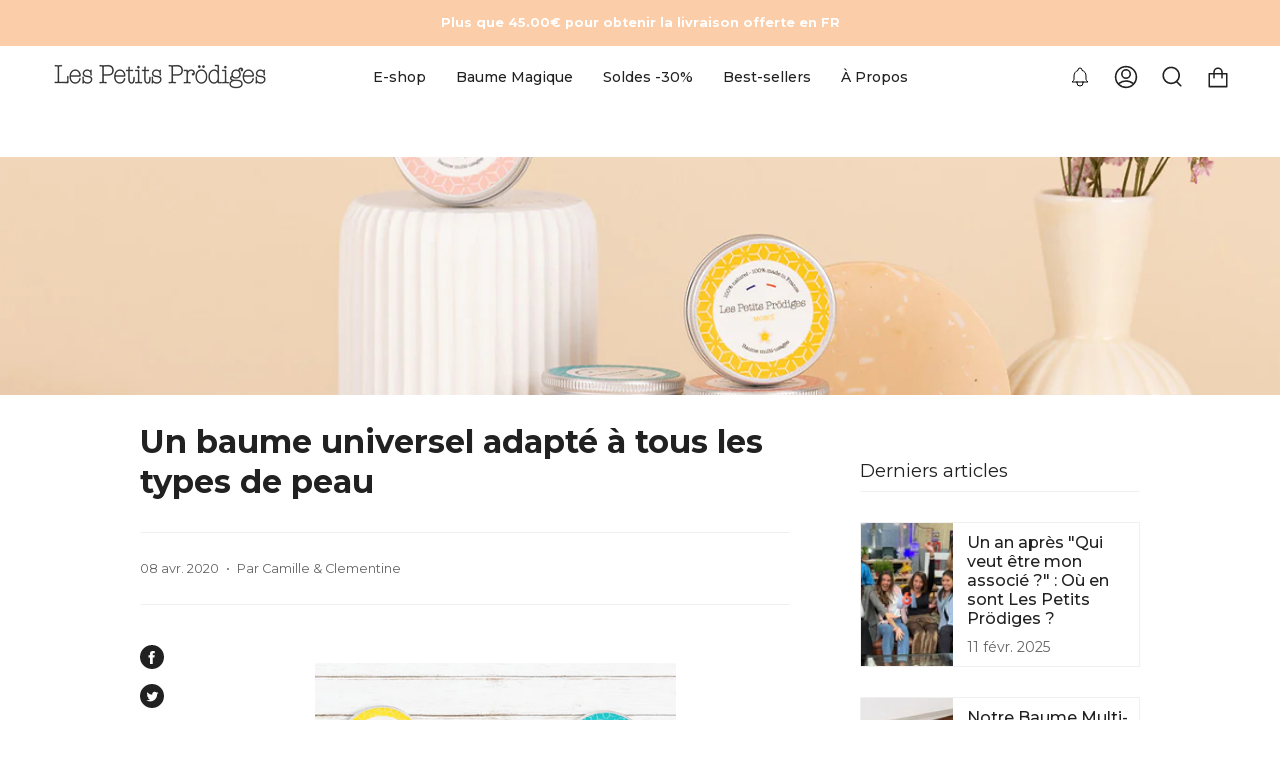

--- FILE ---
content_type: text/css
request_url: https://lespetitsprodiges.com/cdn/shop/t/112/assets/custom.min.css?v=45825539801875989981761554186
body_size: 3211
content:
.hero__btn,.hero__btn.btn--primary.btn--outline:hover{color:#fff}.btn--scroll-top::after,.template-collection .collection__nav .popout__toggle::after{border-width:0 0 2px 2px}@media only screen and (min-width:750px){.is-hidden-desktop{display:none!important}}.hero__btn{text-transform:none;letter-spacing:0;font-weight:700!important;font-size:14px!important}.hero__btn.btn--primary.btn--outline,.index-blog .blog-listing .article__meta,.template-product .product__content .product__selectors .radio__fieldset .radio__button:not(.bundle_button) input:checked~label{color:#f39d7d}.btn--scroll-top{background-color:#f39d7e!important;border-color:#f39d7e!important}.btn--scroll-top::after{border-color:#fff}.product__price--sale,.sale .new-price{color:#5dd188}.badges_wrapper{position:absolute;right:5px;top:5px;z-index:3;display:flex;justify-content:flex-end;gap:10px;flex-wrap:wrap}.badges_wrapper .badge-box{position:static;text-transform:none;border-radius:2px;background:#efca9e;color:#fff;letter-spacing:0;font-size:12px;font-weight:700;padding:7px 10px;line-height:1.1;height:auto}.theme__header .header__dropdown__wrapper .dropdown__family{align-items:flex-end}.theme__header .header__dropdown__wrapper .dropdown__family .test_wrapper{display:flex;flex-direction:column}.theme__header .header__dropdown__wrapper .header__dropdown__image{margin:30px}.theme__header .header__dropdown__wrapper .navlink--child .navtext{font-size:18px}.header__drawer .drawer__inner .sliderow__back__button{left:auto;right:0}.template-index .slideshow__slider .hero__content{max-width:75%}.template-index .slideshow__slider .hero__content h2{margin-bottom:5px}.template-index .slideshow__slider .hero__content p{margin:0;padding:0 5px;font-weight:700;background-color:#a0dbb6;width:fit-content}.template-index .slideshow__slider .hero__content .hero__btn{position:absolute;top:50%;left:50%;translate:-50%}.brick__section .brick__block,.brick__section .brick__block__text{background-color:transparent}.brick__section .brick__block__text__inner{max-width:450px}.brick__section .brick__block--reassurance{display:flex;align-items:center}.brick__section .brick__block--reassurance .brick__block__reassurance{display:flex;flex-wrap:wrap;gap:20px}.brick__section .brick__block--reassurance .brick__block__reassurance .reassurance_item{flex-basis:calc(50% - 10px)}.brick__section .brick__block--reassurance .brick__block__reassurance .reassurance_item .title{font-size:16px}.brick__section .brick__block--reassurance .brick__block__reassurance .reassurance_item .content{font-size:13px}.product-grid .product__grid__title,.template-product .product__content .product__title__wrapper .product__price{font-weight:700}.product-grid .product-grid__rating__stars{color:#f2c94c;margin:5px 0}.product-grid .quick-add__holder{position:relative;opacity:1}.product-grid .quick-add__holder .quick-add__button{visibility:visible;background-color:var(--quickadd-bg);color:var(--quickadd-color);font-weight:700;font-size:14px;border-radius:10px;margin:0 auto;width:90%;text-transform:none}.product-grid .quick-add__holder .quick-add__button::after{opacity:0}.collection-list .collection-item__info{position:absolute;top:25px;width:100%}.collection-list .collection-item__info p{font-size:28px;font-weight:700}.logos h5{margin-bottom:50px}.index-newsletter{margin-top:75px}.index-newsletter .brick__block__text__inner{max-width:none}.index-newsletter .brick__block__text__inner .standard__heading{text-transform:uppercase}.index-newsletter .brick__block__text__inner .standard__rte{font-size:18px;margin-bottom:30px}.index-newsletter .brick__block__text__inner .newsletter-form{max-width:525px}.index-newsletter .brick__block__text__inner .input-group{border:0}.index-newsletter .brick__block__text__inner .input-group ::placeholder{-webkit-text-fill-color:white;color:#fff;opacity:1}.index-newsletter .brick__block__text__inner .input-group :-ms-input-placeholder{color:#fff}.index-newsletter .brick__block__text__inner .input-group ::-ms-input-placeholder{color:#fff}.index-newsletter .brick__block__text__inner .input-group input{border:2px solid #fff;border-radius:2px;color:#fff;padding:10px 15px}.index-newsletter .brick__block__text__inner .input-group .newsletter__submit{margin-left:10px;background-color:#fff;color:#efca9e;font-weight:700;text-transform:capitalize;font-size:14px;letter-spacing:0;border-radius:10px;padding:0 35px}.site-footer-wrapper .footer__block__title{font-weight:700;font-size:15px}.site-footer-wrapper .footer__block{flex-basis:25%}.site-footer-wrapper .footer__block--menu{flex-basis:50%}.site-footer-wrapper .footer__block--menu .footer__quicklinks li{margin:.5em 0}.site-footer-wrapper .footer__block--menu .footer__quicklinks li:first-of-type{margin-top:43px}.site-footer-wrapper .footer__block--menu .footer__quicklinks li a{text-decoration:underline}.site-footer-wrapper .newsletter-form .input-group{flex-direction:column;border:0;gap:10px}.site-footer-wrapper .newsletter-form .input-group ::placeholder{-webkit-text-fill-color:#1c1c1c;color:#1c1c1c;opacity:1}.site-footer-wrapper .newsletter-form .input-group :-ms-input-placeholder{color:#1c1c1c}.site-footer-wrapper .newsletter-form .input-group ::-ms-input-placeholder{color:#1c1c1c}.site-footer-wrapper .newsletter-form .input-group input{border:2px solid #1c1c1c;border-radius:2px;color:#1c1c1c;padding:10px 15px}.site-footer-wrapper .newsletter-form .input-group .newsletter__submit{background-color:#f39d7d;color:#fff;font-weight:700;text-transform:capitalize;font-size:14px;letter-spacing:0;border-radius:10px;padding:10px 35px;margin:0;align-self:flex-start}.site-footer-wrapper .footer__bottom{justify-content:center}.site-footer-wrapper .footer__bottom .footer__copyright{display:flex;flex-direction:column;text-align:center}.site-footer-wrapper .footer__bottom .footer__copyright li{padding:0}.site-footer-wrapper .footer__bottom .footer__copyright .copyright_link{font-weight:500;font-size:15px;line-height:26px}.site-footer-wrapper .footer__bottom .footer__copyright .powered_by_link{display:none;font-family:'Noto Sans';font-style:normal;font-weight:300;font-size:8px;line-height:10px;letter-spacing:.12em;text-transform:uppercase;color:#1e0d07}.index-blog .blog-title{padding-bottom:25px}.index-blog .inline-nav li{background-color:#fff4e8;border-radius:2px;padding:5px;margin:5px 10px}.index-blog .inline-nav li a{font-weight:700;font-size:16px;line-height:20px}.index-blog .inline-nav li a::after{background:#f39d7d}.text-row.add_border{padding-top:40px}.text-row.add_border .heading{text-transform:uppercase;font-size:36px;margin-bottom:40px}.text-row.add_border .wrapper--columns{position:relative}.text-row.add_border .wrapper--columns .grid::before{content:'';position:absolute;background-color:#f39d7d;left:10%;width:80%;height:2px;top:71px}@media only screen and (max-width:749px){.product-quick-add__form{padding-bottom:75px;overflow-y:scroll}.is-hidden-mobile{display:none!important}.theme__header .header__mobile{display:flex;justify-content:space-between}.theme__header .header__mobile .header__logo{max-width:150px}.template-index .slideshow__slider .hero__content{max-width:100%;text-align:center}.template-index .slideshow__slider .hero__content p{margin:0 auto}.template-index .slideshow__slider .hero__content .hero__btn{top:auto;bottom:35px}.brick__section .brick__block__text__inner .text-left{text-align:center!important}.brick__section .brick__block--reassurance{padding-bottom:30px}.brick__section .brick__block--reassurance .brick__block__reassurance .reassurance_item{text-align:center}.product-grid .quick-add__holder .quick-add__button-mobile{display:none}.product-grid .quick-add__holder .quick-add__button{display:block}.index-newsletter{margin-top:20px}.index-newsletter .brick__block__text__inner .input-group{flex-direction:column;gap:10px}.index-newsletter .brick__block__text__inner .input-group ::placeholder{text-align:center}.index-newsletter .brick__block__text__inner .input-group .newsletter__submit{margin:0;padding:15px}.site-footer-wrapper .footer__block--menu .footer__quicklinks li:first-of-type{margin-top:-10px}.site-footer-wrapper .newsletter-form .input-group ::placeholder{text-align:center}.site-footer-wrapper .newsletter-form .input-group .newsletter__submit{align-self:auto}#abonnement .homepage-slideshow .hero__content__wrapper{align-items:flex-end;text-align:center;padding-bottom:40px}.text-row.add_border{padding-bottom:20px}.text-row.add_border .heading{font-size:32px}.text-row.add_border .wrapper--columns .grid{display:flex;flex-wrap:wrap}.text-row.add_border .wrapper--columns .grid .grid__item{flex-basis:50%}.text-row.add_border .wrapper--columns .grid::before{content:none}}.template-product .product__content .product__title__wrapper .product__badge,.template-product .product__images,.text-row.add_border .wrapper--columns .icon__column{position:relative}.text-row.add_border .wrapper--columns .icon__column .icon_wrapper{border:2px solid #f39d7d;border-radius:100%;padding:50px;display:flex;justify-content:center;width:152px;height:152px;margin:0 auto;background-color:#fff4e9}.text-row.add_border .wrapper--columns .icon__column .icon__column__text__heading{margin-bottom:15px}.text-row .wrapper--columns .icon__column .icon__column__text__heading{font-size:calc(var(--font-2) * var(--FONT-ADJUST-HEADING))}.index-products .grid__heading{text-transform:uppercase;font-size:32px}.index-products .link_button{display:block;margin:0 25px}.faq.wrapper--full{max-width:1100px}.faq.wrapper--full .faq__title{text-align:center}.faq.wrapper--full .accordion__title::after,.faq.wrapper--full .accordion__title::before,.template-product .metafileds_description_wrapper .tabs_header_wrapper .tab_header.selected{background-color:#f39d7d}.custom-text-image-section .wrapper{position:relative;text-align:center;padding:50px 100px;max-width:950px;background-color:#fff}.custom-text-image-section .wrapper strong{font-weight:700;color:#f39d7d}.custom-text-image-section .wrapper .image_wraper{margin-top:50px;padding:0 50px}.custom-text-image-section .wrapper .image_wraper [data-parallax-wrapper] .image__hero__scale{max-height:none}.custom-history-section .wrapper_history .last_block .image_wrapper .background-size-cover,.custom-text-image-section .wrapper .image_wraper .background-size-cover{background-size:contain}.custom-history-section .title{text-align:center;text-transform:uppercase}.custom-history-section .wrapper_history{background-color:#fff4e8;padding:75px 15%;overflow-x:hidden}.custom-history-section .wrapper_history .line{display:flex;align-items:center;gap:35px;margin-bottom:30px;position:relative}.custom-history-section .wrapper_history .line .little_image_wrapper{width:125px;position:relative}.custom-history-section .wrapper_history .line .little_image_wrapper .background-size-cover{background-size:contain;background-color:#fff4e8}.custom-history-section .wrapper_history .line .text_wrapper{width:530px;padding:25px 40px;background-color:#fff}.custom-history-section .wrapper_history .line .text_wrapper .line_title{text-transform:uppercase;font-size:20px}.custom-history-section .wrapper_history .line.left_side .little_image_wrapper::before{content:"";position:absolute;top:50%;left:-500px;width:500px;height:2px;background-color:#f39d7d}.custom-history-section .wrapper_history .line.right_side{flex-direction:row-reverse;text-align:right}.custom-history-section .wrapper_history .line.right_side .little_image_wrapper::after{content:"";position:absolute;top:50%;width:500px;height:2px;background-color:#f39d7d}.custom-history-section .wrapper_history .last_block{max-width:700px;margin:0 auto;padding:40px 100px;background-color:#fff;text-align:center}.custom-history-section .wrapper_history .last_block .image_wrapper{max-width:350px;margin:0 auto 40px}.custom-history-section .wrapper_history .last_block p{font-weight:700;font-size:18px}#qui-sommes-nous .brick__section{margin:0 50px}#qui-sommes-nous .brick__section .brick__block__text__inner .standard__heading{text-transform:uppercase}#qui-sommes-nous .brick__section .brick__block__text__inner strong{font-weight:700;text-decoration:underline}.template-collection .highlights .highlights__items{display:flex;justify-content:center}.template-collection .highlights .highlights__items .highlights__item{width:auto}.template-collection .highlights .highlights__items .highlights__item .highlights__item__background,.template-collection .highlights .highlights__items .highlights__item:empty,.template-product .metafileds_description_wrapper .tabs_content_wrapper .tab_content{display:none}.template-collection .highlights .highlights__items .highlights__item .highlights__item__content{position:relative;background:#fff4e8;padding:5px 15px;text-transform:none;font-weight:700}.custom-logos .container,.template-collection .collection__nav{background:0 0}.template-collection .collection__nav .popout__toggle{font-size:12px;font-weight:700}.template-collection .collection__nav .popout__toggle .icon{width:13px}.template-product .product__images .badges_wrapper{width:calc(90% - 40px)}.template-product .product__images .product__slides,.template-product .product__images .product__thumbs--square{width:90%}.template-product .product__images .thumbs-holder{text-align:center}.template-product .product__images .thumbs-holder .thumb::after{background-color:#f39d7e}.template-product .product__content .product__title__wrapper .product__badge .product__badge-link{padding:0}.template-product .product__content .product__subheading p,.template-product .product__content .product__title__wrapper .product__badge .product__badge-link .rating{margin:0}.template-product .product__content .product__title__wrapper .product__title{font-size:26px}.template-product .product__content .product__subheading p span{display:block;text-align:center;font-weight:700;font-size:12px}.template-product .product__content .product__selectors .selector-wrapper[data-option-position="2"]{padding-top:30px;border-top:.5px solid #d9d9d9}.template-product .product__content .product__selectors .radio__fieldset .radio__button label{border-radius:2px;border-width:2px;font-weight:700}.template-product .product__content .product__selectors .radio__fieldset .radio__button.bundle_button label{padding:25px 25px 20px;font-weight:400}.template-product .product__content .product__selectors .radio__fieldset .radio__button.bundle_button label .reduction{position:absolute;top:-10px;left:50%;translate:-50%;background-color:#efca9e;padding:5px 10px;color:#fff;font-size:11px;font-weight:700;border-radius:2px}.template-product .product__content .product__subs__wrap{border-top:.5px solid #d9d9d9;padding-top:15px}.template-product .product__content .product__subs__wrap .product__subs__group{border:0}.template-product .product__content .product__subs__wrap .product__subs__group .product__subs__option{padding-right:0;padding-left:0}.template-product .product__content .product__subs__wrap .product__subs__group .product__subs__option input[type=radio]::before{border-width:2px}.index-hero .hero__description,.template-product .go_more_anchor,.template-product .product__content .product__subs__wrap .product__subs__group .product__subs__label,.template-product .product__content .product__upsell .product-upsell__title{font-weight:700}.template-product .product__content .product__subs__wrap .product__subs__group .product__subs__label .reduction{color:#fff;background-color:#efca9e;padding:5px 10px;margin-left:20px;border-radius:2px;font-size:12px}.template-product .product__content .product__subs__wrap .subscription_reassurance{background:#fff4e8;margin:15px 1.5rem 0;padding:5px 15px;font-size:14px}.template-product .product__content .reassurance_block{display:flex;justify-content:space-between}.template-product .product__content .reassurance_block .reassurance_item{text-align:center;font-size:12px;font-weight:700}.template-product .product__content .reassurance_block .reassurance_item .reassurance_logo{width:50px;margin-bottom:10px}.template-product .product__content .reassurance_block .reassurance_item .reassurance_label{text-transform:uppercase;color:#f39d7e;width:min-content;margin:0 auto}.template-product .metafileds_description_wrapper{padding-top:100px}.template-product .metafileds_description_wrapper .tabs_header_wrapper{display:flex;gap:20px;margin-bottom:20px}.template-product .metafileds_description_wrapper .tabs_header_wrapper .tab_header{background-color:#fff4e8;padding:15px 30px;width:fit-content;font-size:16px;border-radius:2px;cursor:pointer}.template-product .metafileds_description_wrapper .tabs_content_wrapper{background-color:#fff4e8;padding:50px}.template-product .metafileds_description_wrapper .tabs_content_wrapper .tab_content.selected{display:block}.template-product .cart-bar__product__price::before{font-size:55px;margin-top:-8px}.template-product #smile-ui-container .smile-launcher-frame-container{bottom:100px!important}@media only screen and (max-width:749px){.text-row.add_border .wrapper--columns .icon__column .icon_wrapper{padding:0;width:100px;height:100px}.text-row.add_border .wrapper--columns .icon__column .icon__column__text__heading{font-size:14px}.text-row .wrapper--columns .icon__column .icon__column__text__heading{font-size:calc(var(--font-1) * var(--FONT-ADJUST-HEADING))}.text-row .wrapper--columns .icon__column__text p{font-size:calc(.7rem * var(--FONT-ADJUST-BODY))}.index-products .link_button{margin:0 10px}.brick__section .brick__block__text__inner .standard__rte p::before{left:35px!important}.custom-text-image-section .wrapper{margin:0 20px;padding:35px 25px 50px}.custom-text-image-section .wrapper .image_wraper{margin-top:40px;padding:0}.custom-history-section .title{margin-bottom:35px}.custom-history-section .wrapper_history{padding:50px 25px}.custom-history-section .wrapper_history .line{flex-direction:column}.custom-history-section .wrapper_history .line .text_wrapper{width:auto;padding:15px 20px}.custom-history-section .wrapper_history .line.left_side .little_image_wrapper{margin-right:-20%}.custom-history-section .wrapper_history .line.right_side{flex-direction:column;text-align:left}.custom-history-section .wrapper_history .line.right_side .little_image_wrapper{margin-left:-20%}.custom-history-section .wrapper_history .last_block{padding:25px}#qui-sommes-nous .brick__section{margin:0}#qui-sommes-nous .brick__section .brick__block__text{padding:0;min-height:0!important}#qui-sommes-nous .brick__section .brick__block__text .brick__block__text__inner .text-left{text-align:left!important}#qui-sommes-nous .brick__section .brick__block__text__inner .standard__heading{font-size:22px;margin:10px 0 25px}.template-collection .highlights .highlights__items{justify-content:flex-start}.template-collection .collection__products .product-item--featured-image .product-item__image-content{max-width:100%}.template-collection .collection__products .product-item--featured-image .product-item__image-content h3{font-size:16px}.template-collection .collection__products .product-item--featured-image .product-item__image-content p{font-size:14px}.template-product .product__images{margin-bottom:25px}.template-product .product__images .badges_wrapper{width:calc(100% - 20px)}.template-product .product__images .product__slides,.template-product .product__images .product__thumbs--square{width:100%}.template-product .product__content .product__title__wrapper{padding:0}.template-product .product__content .product__title__wrapper .product__title{font-size:22px}.template-product .cart-bar__form__wrapper .cart-bar__info,.template-product .product__content .product__selectors .selector-wrapper[data-option-position="2"] .radio__fieldset{display:flex}.template-product .product__content .product__selectors .selector-wrapper[data-option-position="2"] .radio__fieldset .bundle_button label{text-align:center}.template-product .metafileds_description_wrapper{padding-top:30px}.template-product .metafileds_description_wrapper .tabs_header_wrapper{overflow-y:scroll;scrollbar-width:none;margin-bottom:10px}.template-product .metafileds_description_wrapper .tabs_header_wrapper .tab_header{min-width:fit-content}.template-product .cart-bar__product__price::before{font-size:25px}.template-product .cart-bar__form__wrapper .cart-bar__info .jdgm-widget{order:9;flex-basis:100%}.template-product #smile-ui-container .smile-launcher-frame-container{bottom:135px!important}}.custom-logos .container .logos__wrapper{display:flex;flex-direction:row;justify-content:space-between;flex-wrap:wrap;max-width:1100px;margin:0 auto;padding:0 20px}.custom-logos .container .logos__wrapper .logo_image_wrapper{width:fit-content;padding:20px 25px;margin:0 auto}.custom-logos .container .logos__wrapper .logo_text{margin-top:10px;font-size:14px;font-weight:700}@media (min-width:769px){.boutondessous{display:none}}@media (max-width:768px){.boutondessous{display:block}.boutondessous2,.cacherimage{display:none}.badge-box{font-size:9px!important;padding:2%!important;min-width:60px!important}}#bundle-builder-app--bundle--root *{font-size:14px}#bundle-builder-app--bundle--root .bundle-builder-app--bundle--name{font-size:16px;margin:20px 0 0}#bundle-builder-app--bundle--root .bundle-builder-app--bundle--product-details{display:flex;flex-direction:column;flex:1 1 auto;flex-wrap:wrap;justify-content:space-between}#bundle-builder-app--bundle--root .bundle-builder-app--bundle--description *{font-size:16px}#bundle-builder-app--bundle--root .bundle-builder-app--bundle--nav-buttons button{min-width:150px;height:40px;font-size:16px}#bundle-builder-app--bundle--root .bundle-builder-app--bundle--description p{font-size:16px;margin:0 0 15px}#bundle-builder-app--bundle--root .bundle-builder-app--content .bundle-builder-app--bundle--section-breadcrumbs{margin-bottom:30px}#bundle-builder-app--bundle--root .bundle-builder-app--bundle--nav-buttons{width:calc(100% - 40px);margin:15px 20px}#bundle-builder-app--bundle--root .bundle-builder-app--summary--block{position:sticky;top:100px}#bundle-builder-app--bundle-contents-modal .bundle-builder-app--bundle--contents-item h3{font-size:19px}.icartShopifyCartContent{margin-top:0!important}.icart .icart-main .iCartBtnToggle{display:none!important}.index-hero .btn{font-size:18px!important}.index-hero .hero__content{padding-top:60px}@media screen and (max-width:749px){.index-hero .btn{font-size:14px!important;padding:6px 12px!important}.index-hero .hero__title+.hero__description{margin-top:0}.mobile-align--top-left{align-items:flex-start;justify-content:flex-start;text-align:left}.mobile-align--top-center{align-items:flex-start;justify-content:center;text-align:center}.mobile-align--top-right{align-items:flex-start;justify-content:flex-end;text-align:right}.mobile-align--middle-left{align-items:center;justify-content:flex-start;text-align:left}.mobile-align--middle-center{align-items:center;justify-content:center;text-align:center}.mobile-align--middle-right{align-items:center;justify-content:flex-end;text-align:right}.mobile-align--bottom-left{align-items:flex-end;justify-content:flex-start;text-align:left}.mobile-align--bottom-center{align-items:flex-end;justify-content:center;text-align:center}.mobile-align--bottom-right{align-items:flex-end;justify-content:flex-end;text-align:right}.mobile-heading-size-1{font-size:calc(var(--font-1) * var(--FONT-ADJUST-HEADING))}.mobile-heading-size-2{font-size:calc(var(--font-2) * var(--FONT-ADJUST-HEADING))}.mobile-heading-size-3{font-size:calc(var(--font-3) * var(--FONT-ADJUST-HEADING))}.mobile-heading-size-4{font-size:calc(var(--font-4) * var(--FONT-ADJUST-HEADING))}.mobile-heading-size-5{font-size:calc(var(--font-5) * var(--FONT-ADJUST-HEADING))}.mobile-heading-size-6{font-size:calc(var(--font-6) * var(--FONT-ADJUST-HEADING))}.mobile-heading-size-7{font-size:calc(var(--font-7) * var(--FONT-ADJUST-HEADING))}.mobile-heading-size-8{font-size:calc(var(--font-8) * var(--FONT-ADJUST-HEADING))}.mobile-heading-size-9{font-size:calc(var(--font-9) * var(--FONT-ADJUST-HEADING))}.mobile-heading-size-10{font-size:calc(var(--font-10) * var(--FONT-ADJUST-HEADING))}.mobile-heading-size-11{font-size:calc(var(--font-11) * var(--FONT-ADJUST-HEADING))}.mobile-heading-size-12{font-size:calc(var(--font-12) * var(--FONT-ADJUST-HEADING))}.mobile-heading-size-13{font-size:calc(var(--font-13) * var(--FONT-ADJUST-HEADING))}.mobile-heading-size-14{font-size:calc(var(--font-14) * var(--FONT-ADJUST-HEADING))}.mobile-heading-size-15{font-size:calc(var(--font-15) * var(--FONT-ADJUST-HEADING))}.mobile-body-size-1{font-size:calc(var(--font-1) * var(--FONT-ADJUST-BODY))}.mobile-body-size-2{font-size:calc(var(--font-2) * var(--FONT-ADJUST-BODY))}.mobile-body-size-3{font-size:calc(var(--font-3) * var(--FONT-ADJUST-BODY))}.mobile-body-size-4{font-size:calc(var(--font-4) * var(--FONT-ADJUST-BODY))}.mobile-body-size-5{font-size:calc(var(--font-5) * var(--FONT-ADJUST-BODY))}.mobile-body-size-6{font-size:calc(var(--font-6) * var(--FONT-ADJUST-BODY))}.mobile-body-size-7{font-size:calc(var(--font-7) * var(--FONT-ADJUST-BODY))}.mobile-body-size-8{font-size:calc(var(--font-8) * var(--FONT-ADJUST-BODY))}.mobile-body-size-9{font-size:calc(var(--font-9) * var(--FONT-ADJUST-BODY))}.mobile-body-size-10{font-size:calc(var(--font-10) * var(--FONT-ADJUST-BODY))}.mobile-body-size-11{font-size:calc(var(--font-11) * var(--FONT-ADJUST-BODY))}.mobile-body-size-12{font-size:calc(var(--font-12) * var(--FONT-ADJUST-BODY))}.mobile-body-size-13{font-size:calc(var(--font-13) * var(--FONT-ADJUST-BODY))}.mobile-body-size-14{font-size:calc(var(--font-14) * var(--FONT-ADJUST-BODY))}.mobile-body-size-15{font-size:calc(var(--font-15) * var(--FONT-ADJUST-BODY))}}

--- FILE ---
content_type: text/javascript
request_url: https://lespetitsprodiges.com/cdn/shop/t/112/assets/theme.min.js?v=163861506862496783391761553350
body_size: 55518
content:
/*
* @license
* Broadcast Theme (c) Invisible Themes
*
* Modified versions of the theme code
* are not supported by Groupthought.
*
*/ !function(AOS,bodyScrollLock,themeAddresses,themeCurrency,Sqrl,Flickity,FlickityFade,Rellax,MicroModal,themeImages){"use strict";function floatLabels(e){let t=e.querySelectorAll(".form-field");t.forEach(e=>{let t=e.querySelector("label"),i=e.querySelector("input, textarea");t&&i&&(i.addEventListener("keyup",e=>{""!==e.target.value?t.classList.add("label--float"):t.classList.remove("label--float")}),i.value&&i.value.length&&t.classList.add("label--float"))})}window.theme=window.theme||{},window.theme.sizes={mobile:480,small:750,large:990,widescreen:1400},window.theme.keyboardKeys={TAB:9,ENTER:13,ESCAPE:27,SPACE:32,LEFTARROW:37,RIGHTARROW:39},window.theme.focusable='button, [href], input, select, textarea, [tabindex]:not([tabindex="-1"])';let screenOrientation=getScreenOrientation();function readHeights(){let e={};return e.windowHeight=Math.min(window.screen.height,window.innerHeight),e.announcementHeight=getHeight('[data-section-type*="announcement"] [data-bar-top]'),e.footerHeight=getHeight('[data-section-type*="footer"]'),e.menuHeight=getHeight("[data-header-height]"),e.headerHeight=e.menuHeight+e.announcementHeight,e.collectionNavHeight=getHeight("[data-collection-nav]"),e.logoHeight=getFooterLogoWithPadding(),e}function setVarsOnResize(){document.addEventListener("DOMContentLoaded",()=>{document.addEventListener("theme:resize",resizeVars),setVars()})}function setVars(){let{windowHeight:e,announcementHeight:t,headerHeight:i,logoHeight:s,menuHeight:r,footerHeight:a,collectionNavHeight:o}=readHeights(),l=document.querySelector("[data-newsletter-holder].newsletter--top-left"),n=document.querySelector("[data-tracking-consent]"),d=document.querySelector("[data-article-socials]"),c=16;document.documentElement.style.setProperty("--full-screen",`${e}px`),document.documentElement.style.setProperty("--three-quarters",`${e*(3/4)}px`),document.documentElement.style.setProperty("--two-thirds",`${e*(2/3)}px`),document.documentElement.style.setProperty("--one-half",`${e/2}px`),document.documentElement.style.setProperty("--one-third",`${e/3}px`),document.documentElement.style.setProperty("--menu-height",`${r}px`),document.documentElement.style.setProperty("--announcement-height",`${t}px`),document.documentElement.style.setProperty("--header-height",`${i}px`),document.documentElement.style.setProperty("--collection-nav-height",`${o}px`),document.documentElement.style.setProperty("--footer-height",`${a}px`),document.documentElement.style.setProperty("--content-full",`${e-i-s/2}px`),document.documentElement.style.setProperty("--content-min",`${e-i-a}px`),document.querySelector("[data-tracking-consent].popup-cookies--bottom")&&document.documentElement.style.setProperty("--cookie-bar-height",`${document.querySelector("[data-tracking-consent].popup-cookies--bottom").offsetHeight}px`),document.documentElement.style.setProperty("--newsletter-small-height",l?`${l.offsetHeight}px`:"0px"),document.documentElement.style.setProperty("--scrollbar-width",`${getScrollbarWidth()}px`),n&&n.offsetHeight>0?c=n.offsetHeight+Number(getComputedStyle(n).bottom.replace("px","")):d&&d.offsetHeight>0&&(c+=d.offsetHeight),document.documentElement.style.setProperty("--mobile-newsletter-with-cookie-height",`${c}px`)}function resizeVars(){let{windowHeight:e,announcementHeight:t,headerHeight:i,logoHeight:s,menuHeight:r,footerHeight:a,collectionNavHeight:o}=readHeights(),l=document.querySelector("[data-newsletter-holder].newsletter--top-left"),n=document.querySelector("[data-tracking-consent]"),d=document.querySelector("[data-article-socials]"),c=getScreenOrientation(),h=16;c!==screenOrientation&&(document.documentElement.style.setProperty("--full-screen",`${e}px`),document.documentElement.style.setProperty("--three-quarters",`${e*(3/4)}px`),document.documentElement.style.setProperty("--two-thirds",`${e*(2/3)}px`),document.documentElement.style.setProperty("--one-half",`${e/2}px`),document.documentElement.style.setProperty("--one-third",`${e/3}px`),screenOrientation=c),document.documentElement.style.setProperty("--menu-height",`${r}px`),document.documentElement.style.setProperty("--announcement-height",`${t}px`),document.documentElement.style.setProperty("--header-height",`${i}px`),document.documentElement.style.setProperty("--collection-nav-height",`${o}px`),document.documentElement.style.setProperty("--footer-height",`${a}px`),document.documentElement.style.setProperty("--content-full",`${e-i-s/2}px`),document.documentElement.style.setProperty("--content-min",`${e-i-a}px`),document.querySelector("[data-tracking-consent].popup-cookies--bottom")&&document.documentElement.style.setProperty("--cookie-bar-height",`${document.querySelector("[data-tracking-consent].popup-cookies--bottom").offsetHeight}px`),document.documentElement.style.setProperty("--newsletter-small-height",l?`${l.offsetHeight}px`:"0px"),n&&n.offsetHeight>0?h=n.offsetHeight+Number(getComputedStyle(n).bottom.replace("px","")):d&&d.offsetHeight>0&&(h+=d.offsetHeight),document.documentElement.style.setProperty("--mobile-newsletter-with-cookie-height",`${h}px`)}function getScreenOrientation(){return window.matchMedia("(orientation: portrait)").matches?"portrait":window.matchMedia("(orientation: landscape)").matches?"landscape":void 0}function getHeight(e){let t=document.querySelector(e);return t?t.offsetHeight:0}function getFooterLogoWithPadding(){let e=getHeight("[data-footer-logo]");return e>0?e+20:0}function getScrollbarWidth(){let e=document.createElement("div");e.style.visibility="hidden",e.style.overflow="scroll",e.style.msOverflowStyle="scrollbar",document.body.appendChild(e);let t=document.createElement("div");e.appendChild(t);let i=e.offsetWidth-t.offsetWidth;return e.parentNode.removeChild(e),i}function singles(e,t){let i=64,s=0;t.forEach(e=>{if(e.offsetHeight>s){let t=parseInt(window.getComputedStyle(e).marginTop),r=parseInt(window.getComputedStyle(e).marginBottom),a=t+r;a>i&&(i=a),s=e.offsetHeight}});let r=e.querySelectorAll("[data-overflow-background]"),a=[e,...r];a.forEach(e=>{e.style.setProperty("min-height",`calc(${s+i}px + var(--header-padding))`)})}function doubles(e){if(window.innerWidth<window.theme.sizes.small){e.querySelectorAll("[data-overflow-frame]").forEach(e=>{let t=e.querySelectorAll("[data-overflow-content]");singles(e,t)});return}let t=2*parseInt(getComputedStyle(e).getPropertyValue("--outer")),i=0,s=e.querySelectorAll("[data-overflow-frame]"),r=e.querySelectorAll("[data-overflow-content]");r.forEach(e=>{e.offsetHeight>i&&(i=e.offsetHeight)});let a=e.querySelectorAll("[data-overflow-background]");[...s,...a].forEach(e=>{e.style.setProperty("min-height",`${i+t}px`)}),e.style.setProperty("min-height",`${i+t+2}px`)}function preventOverflow(e){let t=e.querySelectorAll(".js-overflow-container");t&&t.forEach(e=>{let t=e.querySelectorAll(".js-overflow-content");singles(e,t),document.addEventListener("theme:resize",()=>{singles(e,t)})});let i=e.querySelectorAll("[data-overflow-wrapper]");i&&i.forEach(e=>{doubles(e),document.addEventListener("theme:resize",()=>{doubles(e)})})}function debounce(e,t){let i;return function(){if(e){let s=()=>e.apply(this,arguments);clearTimeout(i),i=setTimeout(s,t)}}}let lastWindowWidth=window.innerWidth,lastWindowHeight=window.innerHeight;function dispatch(){document.dispatchEvent(new CustomEvent("theme:resize",{bubbles:!0})),lastWindowWidth!==window.innerWidth&&(document.dispatchEvent(new CustomEvent("theme:resize:width",{bubbles:!0})),lastWindowWidth=window.innerWidth),lastWindowHeight!==window.innerHeight&&(document.dispatchEvent(new CustomEvent("theme:resize:height",{bubbles:!0})),lastWindowHeight=window.innerHeight)}function resizeListener(){window.addEventListener("resize",debounce(function(){dispatch()},50))}let prev=window.pageYOffset,up=null,down=null,wasUp=null,wasDown=null,scrollLockTimeout=0;function dispatch$1(){let e=window.pageYOffset;e>prev?(down=!0,up=!1):e<prev?(down=!1,up=!0):(up=null,down=null),prev=e,document.dispatchEvent(new CustomEvent("theme:scroll",{detail:{up,down,position:e},bubbles:!1})),up&&!wasUp&&document.dispatchEvent(new CustomEvent("theme:scroll:up",{detail:{position:e},bubbles:!1})),down&&!wasDown&&document.dispatchEvent(new CustomEvent("theme:scroll:down",{detail:{position:e},bubbles:!1})),wasDown=down,wasUp=up}function lock(e){bodyScrollLock.disableBodyScroll(e.detail,{allowTouchMove:e=>"TEXTAREA"===e.tagName}),document.documentElement.setAttribute("data-scroll-locked","")}function unlock(){if(scrollLockTimeout=setTimeout(()=>{document.body.removeAttribute("data-drawer-closing")},20),document.body.hasAttribute("data-drawer-closing")){document.body.removeAttribute("data-drawer-closing"),scrollLockTimeout&&clearTimeout(scrollLockTimeout);return}document.body.setAttribute("data-drawer-closing",""),document.documentElement.removeAttribute("data-scroll-locked"),bodyScrollLock.clearAllBodyScrollLocks()}function scrollListener(){let e;window.addEventListener("scroll",function(){e&&window.cancelAnimationFrame(e),e=window.requestAnimationFrame(function(){dispatch$1()})},{passive:!0}),window.addEventListener("theme:scroll:lock",lock),window.addEventListener("theme:scroll:unlock",unlock)}let wrap=(e,t="",i)=>{let s=i||document.createElement("div");return s.classList.add(t),e.parentNode.insertBefore(s,e),s.appendChild(e)};function wrapElements(e){let t=".rte table",i=e.querySelectorAll(t);i.forEach(e=>{wrap(e,"rte__table-wrapper")});let s='.rte iframe[src*="youtube.com/embed"], .rte iframe[src*="player.vimeo"], .rte iframe#admin_bar_iframe',r=e.querySelectorAll(s);r.forEach(e=>{wrap(e,"rte__video-wrapper")})}function isTouchDevice(){return"ontouchstart"in window||navigator.maxTouchPoints>0||navigator.msMaxTouchPoints>0}function isTouch(){isTouchDevice()?(document.documentElement.className=document.documentElement.className.replace("no-touch","supports-touch"),window.theme.touch=!0):window.theme.touch=!1}function ariaToggle(e){let t=e.querySelectorAll("[data-aria-toggle]");t.length&&t.forEach(e=>{e.addEventListener("click",function(e){e.preventDefault();let t=e.currentTarget;t.setAttribute("aria-expanded","false"==t.getAttribute("aria-expanded")?"true":"false");let i=t.getAttribute("aria-controls");document.querySelector(`#${i}`).classList.toggle("expanding"),document.querySelector(`#${i}`).classList.toggle("expanded"),setTimeout(function(){document.querySelector(`#${i}`).classList.remove("expanding")},500)})})}function loading(){document.body.classList.add("is-loaded")}window.theme.settings.enableAnimations&&AOS.init({once:!0,offset:50,duration:1e3}),resizeListener(),scrollListener(),isTouch(),ariaToggle(document),window.addEventListener("load",()=>{setVarsOnResize(),floatLabels(document),preventOverflow(document),wrapElements(document),loading()}),document.addEventListener("shopify:section:load",e=>{let t=e.target;floatLabels(t),preventOverflow(t),wrapElements(t),ariaToggle(document),setVarsOnResize()}),function(){function e(e){var t=window.innerWidth||document.documentElement.clientWidth,i=window.innerHeight||document.documentElement.clientHeight,s=e.getBoundingClientRect();return s.top>=0&&s.bottom<=i&&s.left>=0&&s.right<=t}function t(e){var t=window.innerWidth||document.documentElement.clientWidth,i=window.innerHeight||document.documentElement.clientHeight,s=e.getBoundingClientRect(),r=s.left>=0&&s.left<=t||s.right>=0&&s.right<=t,a=s.top>=0&&s.top<=i||s.bottom>=0&&s.bottom<=i;return r&&a}function i(e,i){function s(){var s=t(e);s!=r&&(r=s,"function"==typeof i&&i(s,e))}var r=t(e);window.addEventListener("load",s),window.addEventListener("resize",s),window.addEventListener("scroll",s)}function s(t,i){function s(){var s=e(t);s!=r&&(r=s,"function"==typeof i&&i(s,t))}var r=e(t);window.addEventListener("load",s),window.addEventListener("resize",s),window.addEventListener("scroll",s)}window.visibilityHelper={isElementTotallyVisible:e,isElementPartiallyVisible:t,inViewportPartially:i,inViewportTotally:s}}();let showElement=(e,t=!1,i="block")=>{e&&(t?e.style.removeProperty("display"):e.style.display=i)};Shopify.Products=function(){let e={howManyToShow:4,howManyToStoreInMemory:10,wrapperId:"recently-viewed-products",section:null,onComplete:null},t=[],i=null,s=null,r={configuration:{expires:90,path:"/",domain:window.location.hostname},name:"shopify_recently_viewed",write:function(e){let t=e.join(" ");document.cookie=`${this.name}=${t}; expires=${this.configuration.expires}; path=${this.configuration.path}; domain=${this.configuration.domain}`},read:function(){let e=[],t=null,i=document.querySelector("#template-product");if(-1!==document.cookie.indexOf("; ")&&document.cookie.split("; ").find(e=>e.startsWith(this.name))&&(t=document.cookie.split("; ").find(e=>e.startsWith(this.name)).split("=")[1]),null!==t&&(e=t.split(" ")),i){let s=i.getAttribute("data-product-handle");if(-1!=e.indexOf(s)){let r=e.indexOf(s);e.splice(r,1)}}return e},destroy:function(){let e=null;document.cookie=`${this.name}=${e}; expires=${this.configuration.expires}; path=${this.configuration.path}; domain=${this.configuration.domain}`},remove:function(e){let t=this.read(),i=t.indexOf(e);-1!==i&&(t.splice(i,1),this.write(t))}},a=(t,i)=>{showElement(t,!0);let a=r.read().length;if(Shopify.recentlyViewed&&s&&a&&a<s&&t.children.length){let o=[],l=[],n=0;for(let d in Shopify.recentlyViewed){n+=1;let c=Shopify.recentlyViewed[d],h=c.split(" "),u=parseInt(d.split("_")[1]);o=[...o,...h],r.read().length!==u&&(n!==Object.keys(Shopify.recentlyViewed).length||l.length)||(l=[...l,...h])}for(let p=0;p<t.children.length;p++){let m=t.children[p];o.length&&m.classList.remove(...o),l.length&&m.classList.add(...l)}}if(e.onComplete)try{e.onComplete(t,i)}catch(g){console.log(g)}},o=(t,i,s,l)=>{i.length&&t<e.howManyToShow?fetch(`${window.theme.routes.root}products/${i[0]}?section_id=api-product-grid-item`).then(e=>e.text()).then(e=>{let r=150*t,a=100*t+800,n=50*t+800,d=s.id?`#${s.id}`:"",c=document.createElement("div"),h=e.includes("||itemIndex||")?e.replaceAll("||itemIndex||",t):e;h=(h=(h=(h=h.includes("||itemAosDelay||")?h.replaceAll("||itemAosDelay||",r):h).includes("||itemAosImageDuration||")?h.replaceAll("||itemAosImageDuration||",a):h).includes("||itemAosTextDuration||")?h.replaceAll("||itemAosTextDuration||",n):h).includes("||itemAnimationAnchor||")?h.replaceAll("||itemAnimationAnchor||",d):h,c.innerHTML=h,s.innerHTML+=c.querySelector("[data-api-content]").innerHTML,i.shift(),o(++t,i,s,l)}).catch(()=>{r.remove(i[0]),i.shift(),o(t,i,s,l)}):a(s,l)};return{showRecentlyViewed:function(a){let l=a||{},n=0;Object.assign(e,l),t=r.read(),i=document.querySelector(`#${e.wrapperId}`),s=e.howManyToShow,e.howManyToShow=Math.min(t.length,e.howManyToShow),e.howManyToShow&&i&&o(n,t,i,e.section)},getConfig:function(){return e},clearList:function(){r.destroy()},recordRecentlyViewed:function(t){let i=t||{};Object.assign(e,i);let s=r.read();if(-1!==window.location.pathname.indexOf("/products/")){let a=decodeURIComponent(window.location.pathname).match(/\/products\/([a-z0-9\-]|[\u3000-\u303F]|[\u3040-\u309F]|[\u30A0-\u30FF]|[\uFF00-\uFFEF]|[\u4E00-\u9FAF]|[\u2605-\u2606]|[\u2190-\u2195]|[\u203B]|[\w\u0430-\u044f]|[\u0400-\u04FF]|[\u0900-\u097F]|[\u0590-\u05FF\u200f\u200e]|[\u0621-\u064A\u0660-\u0669 ])+/)[0].split("/products/")[1],o=s.indexOf(a);-1===o?(s.unshift(a),s=s.splice(0,e.howManyToStoreInMemory)):(s.splice(o,1),s.unshift(a)),r.write(s)}},hasProducts:r.read().length>0}}();let getUrlString=(e,t=[],i=!1)=>{let s=Object.keys(e).map(s=>{let r=e[s];if("[object Object]"===Object.prototype.toString.call(r)||Array.isArray(r))return Array.isArray(e)?t.push(""):t.push(s),getUrlString(r,t,Array.isArray(r));{let a=s;if(t.length>0){let o=i?t:[...t,s];a=o.reduce((e,t)=>""===e?t:`${e}[${t}]`,"")}return i?`${a}[]=${r}`:`${a}=${r}`}}).join("&");return t.pop(),s},hideElement=e=>{e&&(e.style.display="none")},fadeIn=(e,t,i=null)=>{e.style.opacity=0,e.style.display=t||"block";let s=!0;!function t(){let r=parseFloat(e.style.opacity);(r+=.1)>1||(e.style.opacity=r,requestAnimationFrame(t)),1===parseInt(r)&&s&&"function"==typeof i&&(s=!1,i())}()};function isVisible(e){var t=window.getComputedStyle(e);return"none"!==t.display&&"hidden"!==t.visibility}function forceFocus(e,t){t=t||{};var i=e.tabIndex;function s(r){r.target.removeEventListener(r.type,s),e.tabIndex=i,delete e.dataset.tabIndex,void 0!==t.className&&e.classList.remove(t.className)}e.tabIndex=-1,e.dataset.tabIndex=i,e.focus(),void 0!==t.className&&e.classList.add(t.className),e.addEventListener("blur",s)}function focusHash(e){e=e||{};var t=window.location.hash,i=document.getElementById(t.slice(1));if(i&&e.ignore&&i.matches(e.ignore))return!1;t&&i&&forceFocus(i,e)}function bindInPageLinks(e){e=e||{};var t=Array.prototype.slice.call(document.querySelectorAll('a[href^="#"]'));function i(e){return null!==document.getElementById(e)}return t.filter(function(t){if("#"===t.hash||""===t.hash||e.ignore&&t.matches(e.ignore)||!i(t.hash.substr(1)))return!1;var s=document.querySelector(t.hash);return!!s&&(t.addEventListener("click",function(){forceFocus(s,e)}),!0)})}function focusable(e){return Array.prototype.slice.call(e.querySelectorAll("[tabindex],[draggable],a[href],area,button:enabled,input:not([type=hidden]):enabled,object,select:enabled,textarea:enabled")).filter(function(e){return!!((e.offsetWidth||e.offsetHeight||e.getClientRects().length)&&isVisible(e))})}void 0===Shopify.Cart&&(Shopify.Cart={}),Shopify.Cart.ShippingCalculator=function(){let _config={submitButton:theme.strings.shippingCalcSubmitButton,submitButtonDisabled:theme.strings.shippingCalcSubmitButtonDisabled,templateId:"shipping-calculator-response-template",wrapperId:"wrapper-response",customerIsLoggedIn:!1},_render=function(e){let t=document.querySelector(`#${_config.templateId}`),i=document.querySelector(`#${_config.wrapperId}`);if(t&&i){i.innerHTML="";let s="",r="",a="error center",o=t.innerHTML,l=/[^[\]]+(?=])/g;if(e.rates&&e.rates.length){let n=l.exec(o)[0];e.rates.forEach(e=>{let t=n;s+=t=(t=t.replace(/\|\|rateName\|\|/,e.name)).replace(/\|\|ratePrice\|\|/,Shopify.Cart.ShippingCalculator.formatRate(e.price))})}if(e.success){a="success center";let d=document.createElement("div");d.innerHTML=t.innerHTML;let c=d.querySelector("[data-template-no-shipping]");e.rates.length<1&&c&&(r=c.getAttribute("data-template-no-shipping"))}else r=e.errorFeedback;o=(o=(o=(o=o.replace(l,"").replace("[]","")).replace(/\|\|ratesList\|\|/g,s)).replace(/\|\|successClass\|\|/g,a)).replace(/\|\|ratesText\|\|/g,r),i.innerHTML+=o}},_enableButtons=function(){let e=document.querySelector(".get-rates");e.removeAttribute("disabled"),e.classList.remove("disabled"),e.value=_config.submitButton},_disableButtons=function(){let e=document.querySelector(".get-rates");e.setAttribute("disabled","disabled"),e.classList.add("disabled"),e.value=_config.submitButtonDisabled},_getCartShippingRatesForDestination=function(e){let t=encodeURI(getUrlString({shipping_address:e})),i=`${window.theme.routes.cart}/shipping_rates.json?${t}`,s=new XMLHttpRequest;s.open("GET",i,!0),s.onload=function(){if(this.status>=200&&this.status<400){let t=JSON.parse(this.response),i=t.shipping_rates;_onCartShippingRatesUpdate(i,e)}else _onError(this)},s.onerror=function(){_onError(this)},s.send()},_fullMessagesFromErrors=function(e){let t=[];for(let i in e)for(let s of e[i])t.push(i+" "+s);return t},_onError=function(XMLHttpRequest){hideElement(document.querySelector("#estimated-shipping"));let shippingChild=document.querySelector("#estimated-shipping em");if(shippingChild)for(;shippingChild.firstChild;)shippingChild.removeChild(shippingChild.firstChild);_enableButtons();let feedback="",data=eval("("+XMLHttpRequest.responseText+")");"Error : country is not supported."==(feedback=data.message?data.message+"("+data.status+"): "+data.description:"Error : "+_fullMessagesFromErrors(data).join("; "))&&(feedback="We do not ship to this destination."),_render({rates:[],errorFeedback:feedback,success:!1}),showElement(document.querySelector(`#${_config.wrapperId}`))},_onCartShippingRatesUpdate=function(e,t){_enableButtons();let i="";t.zip&&(i+=t.zip+", "),t.province&&(i+=t.province+", "),i+=t.country;let s=document.querySelector("#estimated-shipping em");e.length&&s&&(s.textContent="0.00"==e[0].price?window.theme.strings.free:themeCurrency.formatMoney(e[0].price,theme.moneyFormat)),_render({rates:e,address:i,success:!0});let r=document.querySelectorAll(`#${_config.wrapperId}, #estimated-shipping`);r.length&&r.forEach(e=>{fadeIn(e)})},_init=function(){let e=document.querySelector(".get-rates"),t=document.querySelector("#address_container"),i=document.querySelector("#address_country"),s=document.querySelector("#address_province"),r=document.querySelector("html"),a="en";if(r.hasAttribute("lang")&&""!==r.getAttribute("lang")&&(a=r.getAttribute("lang")),t&&themeAddresses.AddressForm(t,a,{shippingCountriesOnly:!0}),i&&i.hasAttribute("data-default")&&s&&s.hasAttribute("data-default")&&i.addEventListener("change",function(){i.removeAttribute("data-default"),s.removeAttribute("data-default")}),e&&(e.addEventListener("click",function(e){_disableButtons();let t=document.querySelector(`#${_config.wrapperId}`);for(;t.firstChild;)t.removeChild(t.firstChild);hideElement(t);let r={},a=i.value,o=s.value,l=i.getAttribute("data-default-fullname");""===a&&l&&""!==l&&(a=l);let n=s.getAttribute("data-default-fullname");""===o&&n&&""!==n&&(o=n),r.zip=document.querySelector("#address_zip").value||"",r.country=a||"",r.province=o||"",_getCartShippingRatesForDestination(r)}),_config.customerIsLoggedIn&&e.classList.contains("get-rates--trigger"))){let o=document.querySelector("#address_zip");o&&o.value&&e.dispatchEvent(new Event("click"))}};return{show:function(e){Object.assign(_config,e=e||{}),document.addEventListener("DOMContentLoaded",function(){_init()})},getConfig:function(){return _config},formatRate:function(e){let t="0.00"===e?window.theme.strings.free:themeCurrency.formatMoney(e,theme.moneyFormat);return t}}}();var trapFocusHandlers={};function trapFocus(e,t){t=t||{};var i=focusable(e),s=t.elementToFocus||e,r=i[0],a=i[i.length-1];removeTrapFocus(),trapFocusHandlers.focusin=function(t){e!==t.target&&!e.contains(t.target)&&r&&r===t.target&&r.focus(),(t.target===e||t.target===a||t.target===r)&&document.addEventListener("keydown",trapFocusHandlers.keydown)},trapFocusHandlers.focusout=function(){document.removeEventListener("keydown",trapFocusHandlers.keydown)},trapFocusHandlers.keydown=function(t){t.keyCode===window.theme.keyboardKeys.TAB&&(t.target!==a||t.shiftKey||(t.preventDefault(),r.focus()),(t.target===e||t.target===r)&&t.shiftKey&&(t.preventDefault(),a.focus()))},document.addEventListener("focusout",trapFocusHandlers.focusout),document.addEventListener("focusin",trapFocusHandlers.focusin),forceFocus(s,t)}function removeTrapFocus(){document.removeEventListener("focusin",trapFocusHandlers.focusin),document.removeEventListener("focusout",trapFocusHandlers.focusout),document.removeEventListener("keydown",trapFocusHandlers.keydown)}function accessibleLinks(e,t){if("string"!=typeof e)throw TypeError(e+" is not a String.");if(0!==(e=document.querySelectorAll(e)).length){(t=t||{}).messages=t.messages||{};var i={newWindow:t.messages.newWindow||"Opens in a new window.",external:t.messages.external||"Opens external website.",newWindowExternal:t.messages.newWindowExternal||"Opens external website in a new window."},s=t.prefix||"a11y",r={newWindow:s+"-new-window-message",external:s+"-external-message",newWindowExternal:s+"-new-window-external-message"};e.forEach(function(e){var t=e.getAttribute("target"),i=e.getAttribute("rel"),s=o(e),a="_blank"===t,l=null===i||-1===i.indexOf("noopener");if(a&&l){var n=null===i?"noopener":i+" noopener";e.setAttribute("rel",n)}s&&a?e.setAttribute("aria-describedby",r.newWindowExternal):s?e.setAttribute("aria-describedby",r.external):a&&e.setAttribute("aria-describedby",r.newWindow)}),a(i)}function a(e){var t=document.createElement("ul"),i=Object.keys(e).reduce(function(t,i){return t+("<li id="+r[i]+">"+e[i])+"</li>"},"");t.setAttribute("hidden",!0),t.innerHTML=i,document.body.appendChild(t)}function o(e){return e.hostname!==window.location.hostname}}var a11y=Object.freeze({__proto__:null,forceFocus:forceFocus,focusHash:focusHash,bindInPageLinks:bindInPageLinks,focusable:focusable,trapFocus:trapFocus,removeTrapFocus:removeTrapFocus,accessibleLinks:accessibleLinks});function FetchError(e){this.status=e.status||null,this.headers=e.headers||null,this.json=e.json||null,this.body=e.body||null}FetchError.prototype=Error.prototype;let selectors={quantityHolder:"[data-quantity-holder]",quantityField:"[data-quantity-field]",quantityButton:"[data-quantity-button]",quantityMinusButton:"[data-quantity-minus]",quantityPlusButton:"[data-quantity-plus]",quantityReadOnly:"read-only",isDisabled:"is-disabled"};class QuantityCounter{constructor(e,t=!1){this.holder=e,this.quantityUpdateCart=t}init(){this.settings=selectors,this.quantity=this.holder.querySelector(this.settings.quantityHolder),this.quantity&&(this.field=this.quantity.querySelector(this.settings.quantityField),this.buttons=this.quantity.querySelectorAll(this.settings.quantityButton),this.increaseButton=this.quantity.querySelector(this.settings.quantityPlusButton),this.quantityValue=Number(this.field.value||0),this.cartItemID=this.field.getAttribute("data-id"),this.maxValue=Number(this.field.getAttribute("max"))>0?Number(this.field.getAttribute("max")):null,this.minValue=Number(this.field.getAttribute("min"))>0?Number(this.field.getAttribute("min")):0,this.disableIncrease=this.disableIncrease.bind(this),this.emptyField=!1,this.updateQuantity=this.updateQuantity.bind(this),this.decrease=this.decrease.bind(this),this.increase=this.increase.bind(this),this.disableIncrease(),this.quantity.classList.contains(this.settings.quantityReadOnly)||(this.changeValueOnClick(),this.changeValueOnInput()))}changeValueOnClick(){let e=this;this.buttons.forEach(t=>{t.addEventListener("click",t=>{t.preventDefault();let i=t.target,s=i.matches(e.settings.quantityMinusButton)||i.closest(e.settings.quantityMinusButton),r=i.matches(e.settings.quantityPlusButton)||i.closest(e.settings.quantityPlusButton);s&&e.decrease(),r&&e.increase(),e.updateQuantity()})})}changeValueOnInput(){let e=this;this.field.addEventListener("input",function(){e.quantityValue=this.value,""===this.value&&(e.emptyField=!0),e.updateQuantity()},this)}updateQuantity(){this.maxValue<this.quantityValue&&null!==this.maxValue&&(this.quantityValue=this.maxValue),this.minValue>this.quantityValue&&(this.quantityValue=this.minValue),this.field.value=this.quantityValue,this.disableIncrease(),document.dispatchEvent(new CustomEvent("theme:popout:update")),this.quantityUpdateCart&&this.updateCart()}decrease(){if(this.quantityValue>this.minValue){this.quantityValue--;return}this.quantityValue=0}increase(){this.quantityValue++}disableIncrease(){this.increaseButton.classList.toggle(this.settings.isDisabled,this.quantityValue>=this.maxValue&&null!==this.maxValue)}updateCart(){let e=new CustomEvent("theme:cart:update",{bubbles:!0,detail:{id:this.cartItemID,quantity:this.quantityValue,valueIsEmpty:this.emptyField}});this.holder.dispatchEvent(e)}}let classes={animated:"animated",active:"is-active",added:"is-added",disabled:"is-disabled",drawerVisible:"drawer--visible",error:"has-error",headerStuck:"js__header__stuck",hidden:"is-hidden",loading:"is-loading",open:"is-open",success:"is-success",visible:"is-visible",focused:"is-focused",expanded:"is-expanded",updated:"is-updated"},selectors$1={apiContent:"[data-api-content]",apiLineItems:"[data-api-line-items]",apiUpsellItems:"[data-api-upsell-items]",animation:"[data-animation]",additionalCheckoutButtons:".additional-checkout-buttons",burgerButton:"[data-drawer-toggle]",buttonAddToCart:"[data-add-to-cart]",buttonQuickAddMobile:"[data-quick-add-btn-mobile]",buttonHolder:"[data-foot-holder]",buttonSkipUpsellProduct:"[data-skip-upsell-product]",cartBarAdd:"[data-add-to-cart-bar]",cartCloseError:"[data-cart-error-close]",cartDiscountsHolder:"[data-cart-discounts-holder]",cartDrawer:"[data-cart-drawer]",cartDrawerBody:"[data-cart-drawer-body]",cartEmpty:"[data-cart-empty]",cartErrors:"[data-cart-errors]",cartItemRemove:"[data-item-remove]",cartMessage:"[data-cart-message]",cartMessageValue:"data-cart-message",cartOriginalTotal:"[data-cart-original-total]",cartOriginaTotalPrice:"[data-cart-original-total-price]",cartPage:"[data-cart-page]",cartProgress:"[data-cart-progress]",cartToggleElement:"[data-cart-toggle]",cartTotal:"[data-cart-total]",cartTotalDiscountsTemplate:"[data-cart-total-discount]",cartWidget:"[data-cart-widget]",cartWidgetContent:"[data-cart-widget-content]",expandButton:"[data-expand-button]",errorMessage:"[data-error-message]",formCloseError:"[data-close-error]",formErrorsContainer:"[data-cart-errors-container]",headerWrapper:"[data-header-wrapper]",item:"[data-item]",itemsHolder:"[data-items-holder]",leftToSpend:"[data-left-to-spend]",navDrawer:"[data-drawer]",outerSection:"[data-section-id]",upsellProductsHolder:"[data-upsell-products]",quickAddHolder:"[data-quick-add-holder]",quickAddModal:"[data-quick-add-modal]",quickAddButtonText:"[data-quick-add-btn-text]",qtyInput:"[data-quantity-field]"},attributes={quickAddHolder:"data-quick-add-holder",quickAddVariant:"data-quick-add-variant"},settings={cartDrawerEnabled:window.theme.settings.cartDrawerEnabled,times:{timeoutAnimationComplete:500,timeoutButtonReset:1e3}};class CartDrawer{constructor(){if(window.location.pathname.endsWith("/password"))return;this.init()}init(){this.html=document.documentElement,this.body=document.body,this.cartPage=document.querySelector(selectors$1.cartPage),this.cartDrawer=document.querySelector(selectors$1.cartDrawer),this.cartDrawerBody=document.querySelector(selectors$1.cartDrawerBody),this.cartEmpty=document.querySelector(selectors$1.cartEmpty),this.buttonHolder=document.querySelector(selectors$1.buttonHolder),this.itemsHolder=document.querySelector(selectors$1.itemsHolder),this.items=document.querySelectorAll(selectors$1.item),this.cartTotal=document.querySelector(selectors$1.cartTotal),this.cartMessage=document.querySelectorAll(selectors$1.cartMessage),this.cartOriginalTotal=document.querySelector(selectors$1.cartOriginalTotal),this.cartOriginaTotalPrice=document.querySelector(selectors$1.cartOriginaTotalPrice),this.cartDiscountHolder=document.querySelector(selectors$1.cartDiscountsHolder),this.expandButton=document.querySelectorAll(selectors$1.expandButton),this.cartTotalDiscountTemplate=document.querySelector(selectors$1.cartTotalDiscountsTemplate).innerHTML,this.cartErrorHolder=document.querySelector(selectors$1.cartErrors),this.cartCloseErrorMessage=document.querySelector(selectors$1.cartCloseError),this.headerWrapper=document.querySelector(selectors$1.headerWrapper),this.accessibility=a11y,this.navDrawer=document.querySelector(selectors$1.navDrawer),this.upsellProductsHolder=document.querySelector(selectors$1.upsellProductsHolder),this.cart=this.cartDrawer||this.cartPage,this.form=null,this.build=this.build.bind(this),this.addToCart=this.addToCart.bind(this),this.updateCart=this.updateCart.bind(this),this.addToCartCallback=this.addToCartCallback.bind(this),this.productAddCallback=this.productAddCallback.bind(this),this.openCartDrawer=this.openCartDrawer.bind(this),this.closeCartDrawer=this.closeCartDrawer.bind(this),this.toggleCartDrawer=this.toggleCartDrawer.bind(this),this.openCartDrawerOnProductAdded=this.openCartDrawerOnProductAdded.bind(this),this.animateItems=this.animateItems.bind(this),this.requestItemsAnimationFrame=this.requestItemsAnimationFrame.bind(this),this.cartAnimationTimeout=0,this.skipUpsellProductsArray=[],this.skipUpsellProductEvent(),this.checkSkippedUpsellProductsFromStorage(),this.toggleCartUpsellWidgetVisibility(),this.hasItemsInCart=this.hasItemsInCart.bind(this),this.toggleClassesOnContainers=this.toggleClassesOnContainers.bind(this),this.subtotal=window.theme.subtotal,this.totalItems=this.items.length,this.cartDrawerIsOpen=!1,this.cartDiscounts=0,this.cartDrawerEnabled=settings.cartDrawerEnabled,this.cartUpdateFailed=!1,this.eventToggleCart(),this.expandEvents(),this.cartEvents(),this.cartEventAdd(),this.cartEventRemoveError(),this.initQuantity(),this.getQuickAddButtonTextWidth(),this.estimateShippingCalculator(),this.cartMessage.length>0&&(this.cartFreeLimitShipping=100*Number(this.cartMessage[0].getAttribute("data-limit"))*window.Shopify.currency.rate,this.circumference=28*Math.PI,this.freeShippingMessageHandle(this.subtotal),this.updateProgress()),document.addEventListener("theme:cart:add",this.addToCartCallback),document.addEventListener("theme:cart:loaded",this.requestItemsAnimationFrame),document.addEventListener("theme:product:add",this.productAddCallback),document.addEventListener("theme:product:added",this.openCartDrawerOnProductAdded)}initQuantity(){this.items=document.querySelectorAll(selectors$1.item),this.items.forEach(e=>{let t=new QuantityCounter(e,!0);t.init(),this.cartUpdateEvent(e)})}expandEvents(){let e=document.querySelectorAll(selectors$1.cartWidget);this.expandButton.forEach(t=>{t.addEventListener("click",i=>{i.preventDefault();let s=document.querySelector(t.getAttribute("href"));t.classList.toggle(classes.active),s.classList.toggle(classes.expanded),e.length>1&&e.forEach(e=>{if(e!==s.parentElement){let t=e.querySelector(selectors$1.expandButton);t.classList.remove(classes.active),t.nextElementSibling.classList.remove(classes.expanded)}})})})}cartUpdateEvent(e){e.addEventListener("theme:cart:update",()=>{this.updateCart({id:event.detail.id,quantity:event.detail.quantity},e,event.detail.valueIsEmpty)})}addToCartCallback(e){let t=e.detail,i=e.detail.button,s=e.detail.data?JSON.stringify({items:[e.detail.data]}):null;s&&this.addToCart(s,t,i)}cartEvents(){let e=document.querySelectorAll(selectors$1.cartItemRemove);e.forEach(e=>{let t=e.closest(selectors$1.item);e.addEventListener("click",i=>{i.preventDefault(),e.classList.contains(classes.disabled)||this.updateCart({id:e.dataset.id,quantity:0},t)})}),this.cartCloseErrorMessage&&this.cartCloseErrorMessage.addEventListener("click",e=>{e.preventDefault(),this.cartErrorHolder.classList.remove(classes.expanded)})}cartEventAdd(){document.addEventListener("click",e=>{let t=e.target;if(t.matches(selectors$1.buttonAddToCart)||t.closest(selectors$1.buttonAddToCart)&&t){let i="",s=t.matches(selectors$1.buttonAddToCart)?t:t.closest(selectors$1.buttonAddToCart);if(s.hasAttribute(attributes.quickAddVariant)?i=JSON.stringify({items:[{id:Number(s.getAttribute(attributes.quickAddVariant)),quantity:1},]}):(this.form=t.closest("form"),i=new FormData(this.form)),null!==this.form&&this.form.querySelector('[type="file"]')||(e.preventDefault(),t.hasAttribute("disabled")||t.parentNode.hasAttribute("disabled")))return;this.addToCart(i,null,s),document.dispatchEvent(new CustomEvent("theme:cart:add",{bubbles:!0,detail:{selector:t}}))}})}cartEventRemoveError(){document.addEventListener("click",e=>{let t=e.target;if(t.matches(selectors$1.formCloseError)||t.closest(selectors$1.formCloseError)){e.preventDefault();let i=t.closest(selectors$1.formErrorsContainer);i&&i.classList.remove(classes.visible)}})}estimateShippingCalculator(){Shopify.Cart.ShippingCalculator.show({submitButton:theme.strings.shippingCalcSubmitButton,submitButtonDisabled:theme.strings.shippingCalcSubmitButtonDisabled,customerIsLoggedIn:theme.settings.customerLoggedIn,moneyFormat:theme.moneyWithCurrencyFormat})}getCart(){fetch(theme.routes.root+"cart.js").then(this.cartErrorsHandler).then(e=>e.json()).then(e=>(this.newTotalItems=e.items.length,this.subtotal=e.total_price,this.itemCount=e.item_count,this.cartDiscounts=e.total_discount,this.buildTotalPrice(e),document.dispatchEvent(new CustomEvent("theme:cart:change",{bubbles:!0,detail:{cart:e}})),fetch(theme.routes.cart+"?section_id=api-cart-items"))).then(e=>e.text()).then(e=>{let t=document.createElement("div");t.innerHTML=e;let i=t.querySelector(selectors$1.apiContent);this.build(i)}).catch(e=>console.log(e))}addToCart(e,t=null,i=null){let s=t?t.element:null,r=null,a={method:"POST",body:e};if("string"==typeof e){let o={headers:{"Content-Type":"application/json"}};a={...a,...o}}this.cartDrawerEnabled&&(i&&(i.classList.add(classes.loading),i.disabled=!0),s&&(s.classList.add(classes.visible),r=s.querySelector(selectors$1.buttonQuickAddMobile))),fetch(theme.routes.root+"cart/add.js",a).then(e=>e.json()).then(e=>{if(e.status){null!==s?this.addToCartError(e,s,i):this.addToCartError(e,null,i),i&&(i.classList.remove(classes.loading),i.disabled=!1),r&&(r.classList.remove(classes.loading),r.disabled=!1);return}this.cartDrawerEnabled?(i&&(i.classList.remove(classes.hidden,classes.loading),i.classList.add(classes.added),i.dispatchEvent(new CustomEvent("theme:product:add",{detail:{response:e,button:i},bubbles:!0}))),r&&(r.classList.remove(classes.hidden,classes.loading),r.classList.add(classes.added)),this.getCart()):window.location=theme.routes.cart}).catch(e=>console.log(e))}updateCart(e={},t=null,i=!1){let s=null,r=null,a=null,o=e.quantity;null!==t&&t.classList.add(classes.loading),this.disableCartItems(),fetch(theme.routes.root+"cart.js").then(this.cartErrorsHandler).then(e=>e.json()).then(t=>{let i=t=>t.key===e.id,s=t.items.findIndex(i);r=t.item_count,a=t.items[s].title;let l={line:`${s+1}`,quantity:o};return fetch(theme.routes.root+"cart/change.js",{method:"post",headers:{"Content-Type":"application/json"},body:JSON.stringify(l)})}).then(this.cartErrorsHandler).then(e=>e.json()).then(e=>{i&&(o=1),0!==o&&(this.cartUpdateFailed=s===r,this.updateErrorText(a)),this.getCart()}).catch(e=>console.log(e))}disableCartItems(){this.items&&this.items.forEach(e=>{let t=e.querySelector("input"),i=e.querySelectorAll("button");e.classList.add(classes.disabled),t.blur(),t.disabled=!0,i.length&&i.forEach(e=>{e.disabled=!0})})}updateErrorText(e){this.cartErrorHolder.querySelector(selectors$1.errorMessage).innerText=e}toggleErrorMessage(){this.cartErrorHolder&&(this.cartUpdateFailed?this.cartErrorHolder.classList.add(classes.expanded):this.cartErrorHolder.classList.remove(classes.expanded),this.cartUpdateFailed=!1)}cartErrorsHandler(e){return e.ok?e:e.json().then(function(t){let i=new FetchError({status:e.statusText,headers:e.headers,json:t});throw i})}addToCartError(e,t,i){if(this.cartDrawerEnabled&&i&&null!==i.closest(selectors$1.cartDrawer)&&!i.closest(selectors$1.cartDrawer)&&this.closeCartDrawer(),null!==i){let s=i.closest(selectors$1.outerSection)||i.closest(selectors$1.quickAddHolder)||i.closest(selectors$1.quickAddModal),r=s?.querySelector(selectors$1.formErrorsContainer),a=i.closest(selectors$1.quickAddHolder);a&&a.querySelector(selectors$1.formErrorsContainer)&&(r=a.querySelector(selectors$1.formErrorsContainer)),r&&(r.innerHTML=`<div class="errors">${e.message}: ${e.description}<span class="errors__close" data-close-error><svg xmlns="http://www.w3.org/2000/svg" width="20" height="20" viewBox="0 0 20 20" class="icon"><path d="M15.89 14.696l-4.734-4.734 4.717-4.717c.4-.4.37-1.085-.03-1.485s-1.085-.43-1.485-.03L9.641 8.447 4.97 3.776c-.4-.4-1.085-.37-1.485.03s-.43 1.085-.03 1.485l4.671 4.671-4.688 4.688c-.4.4-.37 1.085.03 1.485s1.085.43 1.485.03l4.688-4.687 4.734 4.734c.4.4 1.085.37 1.485-.03s.43-1.085.03-1.485z"/></svg></span></div>`,r.classList.add(classes.visible)),i.dispatchEvent(new CustomEvent("theme:product:add-error",{detail:{response:e},bubbles:!0}))}t&&t.dispatchEvent(new CustomEvent("theme:cart:error",{bubbles:!0,detail:{message:e.message,description:e.description,holder:t}}))}productAddCallback(e){if(theme.settings.cartDrawerEnabled){let t=[],i=null,s=null,r=e.target,a=document.querySelector(selectors$1.cartBarAdd);t.push(r),(i=r.closest(selectors$1.quickAddHolder))&&(s=i.querySelector(selectors$1.buttonQuickAddMobile))&&t.push(s),a&&t.push(a),t.forEach(e=>{e.classList.remove(classes.loading),e.classList.add(classes.added)}),setTimeout(()=>{t.forEach(e=>{e.classList.remove(classes.added),e.disabled=!1}),i&&i.classList.remove(classes.visible)},settings.times.timeoutButtonReset)}}openCartDrawerOnProductAdded(){this.cartDrawer&&!this.cartDrawerIsOpen&&this.openCartDrawer()}openCartDrawer(){this.cartDrawerIsOpen=!0,document.dispatchEvent(new CustomEvent("theme:scroll:lock",{bubbles:!0,detail:this.cartDrawer})),document.dispatchEvent(new CustomEvent("theme:scroll:lock",{bubbles:!0,detail:this.cartDrawerBody})),this.cartDrawer.classList.add(classes.open),this.observeAdditionalCheckoutButtons(),this.requestItemsAnimationFrame(),this.trapFocusAfterAnimationsComplete()}trapFocusAfterAnimationsComplete(){this.cartAnimationTimeout&&clearTimeout(this.cartAnimationTimeout),this.cartAnimationTimeout=setTimeout(()=>{this.accessibility.trapFocus(this.cartDrawer,{elementToFocus:this.cartDrawer.querySelector(selectors$1.cartToggleElement)})},settings.times.timeoutAnimationComplete)}closeCartDrawer(){if(this.cartDrawerIsOpen=!1,document.dispatchEvent(new CustomEvent("theme:cart:close",{bubbles:!0})),this.resetAnimatedItems(),this.itemsHolder.classList.remove(classes.updated),this.cartEmpty.classList.remove(classes.updated),this.cartErrorHolder.classList.remove(classes.expanded),this.cartDrawer.classList.remove(classes.open),this.accessibility.removeTrapFocus(),this.body.classList.contains(classes.focused)){let e=this.headerWrapper.querySelectorAll(`${selectors$1.cartToggleElement}`);e.length&&e.forEach(e=>{if(isVisible(e))return setTimeout(()=>{e.focus()},200),!0})}document.dispatchEvent(new CustomEvent("theme:scroll:unlock",{bubbles:!0}))}toggleCartDrawer(){this.cartDrawerIsOpen?this.closeCartDrawer():this.openCartDrawer()}eventToggleCart(){document.addEventListener("click",e=>{let t=e.target,i=!(t.matches(selectors$1.cartToggleElement)||t.closest(selectors$1.cartToggleElement)),s=!(t.matches(selectors$1.cartDrawer)||t.closest(selectors$1.cartDrawer)),r=!(t.matches(selectors$1.buttonSkipUpsellProduct)||t.closest(selectors$1.buttonSkipUpsellProduct));t.matches(selectors$1.cartToggleElement)||t.closest(selectors$1.cartToggleElement)?(e.preventDefault(),this.toggleCartDrawer()):this.cartDrawerIsOpen&&i&&s&&r&&this.closeCartDrawer()}),this.cartDrawer&&this.cartDrawer.addEventListener("keyup",e=>{e.which===window.theme.keyboardKeys.ESCAPE&&this.closeCartDrawer()})}toggleClassesOnContainers(){let e=this.hasItemsInCart();this.cartEmpty.classList.toggle(classes.hidden,e),this.buttonHolder.classList.toggle(classes.hidden,!e),this.itemsHolder.classList.toggle(classes.hidden,!e)}build(e){let t=e.querySelector(selectors$1.apiLineItems),i=e.querySelector(selectors$1.apiUpsellItems),s=Boolean(null===t&&null===i);s?(this.itemsHolder.innerHTML=e,this.upsellProductsHolder.innerHTML=""):(this.itemsHolder.innerHTML=t.innerHTML,this.upsellProductsHolder.innerHTML=i.innerHTML,this.getQuickAddButtonTextWidth(),this.skipUpsellProductEvent(),this.checkSkippedUpsellProductsFromStorage(),this.toggleCartUpsellWidgetVisibility()),this.cartTotal.innerHTML=0===this.subtotal?window.theme.strings.free:themeCurrency.formatMoney(this.subtotal,theme.moneyWithCurrencyFormat),this.totalItems!==this.newTotalItems&&(this.totalItems=this.newTotalItems,this.toggleClassesOnContainers()),this.cartDrawerIsOpen&&this.itemsHolder.classList.add(classes.updated),this.hasItemsInCart()||this.cartEmpty.querySelectorAll(selectors$1.animation).forEach(e=>{e.classList.remove(classes.animated)}),this.freeShippingMessageHandle(this.subtotal),this.cartEvents(),this.initQuantity(),this.toggleErrorMessage(),this.cartMessage.length>0&&this.updateProgress(),document.dispatchEvent(new CustomEvent("theme:cart:loaded",{bubbles:!0})),document.dispatchEvent(new CustomEvent("theme:product:added",{bubbles:!0}))}getQuickAddButtonTextWidth(){if(!this.upsellProductsHolder)return;let e=this.upsellProductsHolder.querySelectorAll(selectors$1.quickAddButtonText);e.length&&e.forEach(e=>{e.parentNode.style.setProperty("--btn-text-width",`${e.clientWidth}px`)})}hasItemsInCart(){return this.totalItems>0}buildTotalPrice(e){if(e.original_total_price>e.total_price&&e.cart_level_discount_applications.length>0?(this.cartOriginalTotal.classList.remove(classes.hidden),this.cartOriginaTotalPrice.innerHTML=0===e.original_total_price?window.theme.strings.free:themeCurrency.formatMoney(e.original_total_price,theme.moneyFormat)):this.cartOriginalTotal.classList.add(classes.hidden),e.cart_level_discount_applications.length>0){let t=this.buildCartTotalDiscounts(e.cart_level_discount_applications);this.cartDiscountHolder.classList.remove(classes.hidden),this.cartDiscountHolder.innerHTML=t}else this.cartDiscountHolder.classList.add(classes.hidden)}buildCartTotalDiscounts(e){let t="";return e.forEach(e=>{t+=Sqrl.render(this.cartTotalDiscountTemplate,{discountTitle:e.title,discountTotalAllocatedAmount:themeCurrency.formatMoney(e.total_allocated_amount,theme.moneyFormat)})}),t}freeShippingMessageHandle(e){this.cartMessage.length>0&&document.querySelectorAll(selectors$1.cartMessage).forEach(t=>{let i=t.hasAttribute(selectors$1.cartMessageValue)&&"true"===t.getAttribute(selectors$1.cartMessageValue)&&0!==e;t.classList.toggle(classes.success,i&&e>=this.cartFreeLimitShipping),t.classList.toggle(classes.hidden,0===e||!i)})}cartBarProgress(e=null){document.querySelectorAll(selectors$1.cartProgress).forEach(t=>{this.setProgress(t,null===e?t.getAttribute("data-percent"):e)})}setProgress(e,t){let i=this.circumference-t/100*this.circumference/2;e.style.strokeDashoffset=i}updateProgress(){let e=this.subtotal/this.cartFreeLimitShipping*100,t=themeCurrency.formatMoney(this.cartFreeLimitShipping-this.subtotal,theme.moneyFormat);document.querySelectorAll(selectors$1.leftToSpend).forEach(e=>{e.innerHTML=t}),this.cartBarProgress(e>100?100:e)}skipUpsellProductEvent(){if(null===this.upsellProductsHolder)return;let e=this.upsellProductsHolder.querySelectorAll(selectors$1.buttonSkipUpsellProduct);e.length&&e.forEach(e=>{e.addEventListener("click",t=>{t.preventDefault();let i=e.closest(selectors$1.quickAddHolder).getAttribute(attributes.quickAddHolder);this.skipUpsellProductsArray.includes(i)||this.skipUpsellProductsArray.push(i),window.sessionStorage.setItem("skip_upsell_products",this.skipUpsellProductsArray),this.removeUpsellProduct(i),this.toggleCartUpsellWidgetVisibility()})})}checkSkippedUpsellProductsFromStorage(){let e=window.sessionStorage.getItem("skip_upsell_products");if(!e)return;let t=e.split(",");t.forEach(e=>{this.skipUpsellProductsArray.includes(e)||this.skipUpsellProductsArray.push(e),this.removeUpsellProduct(e)})}removeUpsellProduct(e){let t=this.upsellProductsHolder.querySelector(`[${attributes.quickAddHolder}="${e}"]`);t&&t.parentNode.remove()}toggleCartUpsellWidgetVisibility(){let e=this.upsellProductsHolder.querySelectorAll(selectors$1.quickAddHolder),t=this.upsellProductsHolder.closest(selectors$1.cartWidget);if(!t)return;let i=t.querySelector(selectors$1.expandButton),s=t.querySelector(selectors$1.cartWidgetContent);t.classList.toggle(classes.hidden,!e.length),t.classList.toggle(classes.animated,e.length),i&&i.classList.toggle(classes.active,e.length),s&&s.classList.toggle(classes.expanded,e.length)}observeAdditionalCheckoutButtons(){let e=this.cartDrawer.querySelector(selectors$1.additionalCheckoutButtons);if(e){let t=new MutationObserver(()=>{this.accessibility.removeTrapFocus(),this.accessibility.trapFocus(this.cartDrawer,{elementToFocus:this.cartDrawer.querySelector(selectors$1.cartToggleElement)}),t.disconnect()});t.observe(e,{subtree:!0,childList:!0})}}resetAnimatedItems(){this.cart.querySelectorAll(selectors$1.animation).forEach(e=>{e.classList.remove(classes.animated)})}requestItemsAnimationFrame(){requestAnimationFrame(this.animateItems)}animateItems(){this.cart.querySelectorAll(selectors$1.animation).forEach(e=>{e.classList.add(classes.animated)})}}window.cart=new CartDrawer;let slideUp=(e,t=500)=>{e.style.transitionProperty="height, margin, padding",e.style.transitionDuration=t+"ms",e.style.boxSizing="border-box",e.style.height=e.offsetHeight+"px",e.offsetHeight,e.style.overflow="hidden",e.style.height=0,e.style.paddingTop=0,e.style.paddingBottom=0,e.style.marginTop=0,e.style.marginBottom=0,window.setTimeout(()=>{e.style.display="none",e.style.removeProperty("height"),e.style.removeProperty("padding-top"),e.style.removeProperty("padding-bottom"),e.style.removeProperty("margin-top"),e.style.removeProperty("margin-bottom"),e.style.removeProperty("overflow"),e.style.removeProperty("transition-duration"),e.style.removeProperty("transition-property")},t)},classes$1={focus:"is-focused",open:"is-open",accordionToggle:"accordion-toggle",tabLink:"tab-link"},selectors$2={inPageLink:"[data-skip-content]",linkesWithOnlyHash:'a[href="#"]',triggerFocusElement:"[data-focus-element]",accordionContent:".accordion-content",accordionToggle:"data-accordion-toggle"};class Accessibility{constructor(){this.init()}init(){this.a11y=a11y,this.html=document.documentElement,this.body=document.body,this.inPageLink=document.querySelector(selectors$2.inPageLink),this.linkesWithOnlyHash=document.querySelectorAll(selectors$2.linkesWithOnlyHash),this.lastFocused=null,this.isFocused=!1,this.a11y.focusHash(),this.a11y.bindInPageLinks(),this.clickEvents(),this.focusEvents(),this.focusEventsOff(),this.closeExpandedElements()}clickEvents(){this.inPageLink&&this.inPageLink.addEventListener("click",e=>{e.preventDefault()}),this.linkesWithOnlyHash&&this.linkesWithOnlyHash.forEach(e=>{e.addEventListener("click",e=>{e.preventDefault()})})}focusEvents(){document.addEventListener("keyup",e=>{e.keyCode===window.theme.keyboardKeys.TAB&&(this.body.classList.add(classes$1.focus),this.isFocused=!0)}),document.addEventListener("keyup",e=>{if(!this.isFocused)return;let t=e.target,i=e.keyCode===window.theme.keyboardKeys.ENTER||e.keyCode===window.theme.keyboardKeys.SPACE,s=t.matches(selectors$2.triggerFocusElement)||t.closest(selectors$2.triggerFocusElement),r=t.classList.contains(classes$1.accordionToggle)||t.parentNode.classList.contains(classes$1.accordionToggle)||t.hasAttribute(selectors$2.accordionToggle)||t.parentNode.hasAttribute(selectors$2.accordionToggle),a=t.classList.contains(classes$1.tabLink)||t.parentNode.classList.contains(classes$1.tabLink);i&&s&&(null===this.lastFocused&&(this.lastFocused=t),r&&t.click(),a&&t.click())}),document.addEventListener("theme:cart:add",e=>{this.lastFocused=e.detail.selector})}focusEventsOff(){document.addEventListener("mousedown",()=>{this.body.classList.remove(classes$1.focus),this.isFocused=!1})}closeExpandedElements(){document.addEventListener("keyup",e=>{if(e.keyCode!==window.theme.keyboardKeys.ESCAPE)return;let t=document.querySelectorAll(selectors$2.accordionContent);if(t.length)for(let i=0;i<t.length;i++){if("block"!==t[i].style.display)continue;let s=t[i].previousElementSibling;s.classList.remove(classes$1.open),slideUp(t[i])}null!==this.lastFocused&&setTimeout(()=>{this.lastFocused.focus(),this.lastFocused=null},600)})}}window.accessibility=new Accessibility,theme.ProductModel=function(){let e={},t={},i={},s={productMediaWrapper:"[data-product-single-media-wrapper]",productSlideshow:"[data-product-slideshow]",productXr:"[data-shopify-xr]",dataMediaId:"data-media-id",dataModelId:"data-model-id",dataModel3d:"data-shopify-model3d-id",modelViewer:"model-viewer",modelJson:"#ModelJson-",classMediaHidden:"media--hidden",deferredMedia:"[data-deferred-media]",deferredMediaButton:"[data-deferred-media-button]"},r={isLoading:"is-loading"};function a(t,i){e[i]={loaded:!1};let r=t.querySelector(s.deferredMediaButton);r&&r.addEventListener("click",o.bind(this,t,i))}function o(e,a){if(e.querySelector(s.deferredMedia).getAttribute("loaded"))return;e.classList.add(r.isLoading);let o=document.createElement("div");o.appendChild(e.querySelector("template").content.firstElementChild.cloneNode(!0));let d=o.querySelector("model-viewer"),c=e.querySelector(s.deferredMedia);c.appendChild(d).focus(),c.setAttribute("loaded",!0);let h=e.dataset.mediaId,u=d.dataset.modelId,p=e.closest(s.productSlideshow).parentElement.querySelector(s.productXr);i[a]={element:p,defaultId:u},t[h]={modelId:u,mediaId:h,sectionId:a,container:e,element:d},window.Shopify.loadFeatures([{name:"shopify-xr",version:"1.0",onLoad:l},{name:"model-viewer-ui",version:"1.0",onLoad:n},])}function l(t){if(t){console.warn(t);return}if(!window.ShopifyXR){document.addEventListener("shopify_xr_initialized",function(){l()});return}for(let i in e)if(e.hasOwnProperty(i)){let r=e[i];if(r.loaded)continue;let a=document.querySelector(`${s.modelJson}${i}`);a&&(window.ShopifyXR.addModels(JSON.parse(a.innerHTML)),r.loaded=!0)}window.ShopifyXR.setupXRElements()}function n(e){if(e){console.warn(e);return}for(let i in t)if(t.hasOwnProperty(i)){let s=t[i];s.modelViewerUi||(s.modelViewerUi=new Shopify.ModelViewerUI(s.element)),d(s)}}function d(e){let t=i[e.sectionId];e.container.addEventListener("theme:media:visible",function(){t.element.setAttribute(s.dataModel3d,e.modelId),c(e.mediaId),!window.theme.touch&&e.modelViewerUi.play()}),e.container.addEventListener("theme:media:hidden",function(){e.modelViewerUi.pause()}),e.container.addEventListener("xrLaunch",function(){e.modelViewerUi.pause()}),e.element.addEventListener("load",()=>{e.container.classList.remove(r.isLoading),c(e.mediaId)}),e.element.addEventListener("shopify_model_viewer_ui_toggle_play",function(){c(e.mediaId)})}function c(e){let t=`[${s.dataMediaId}="${e}"]`,i=document.querySelector(`${s.productMediaWrapper}${t}`),r=document.querySelectorAll(`${s.productMediaWrapper}:not(${t})`);i.classList.remove(s.classMediaHidden),r.length&&r.forEach(e=>{e.dispatchEvent(new CustomEvent("theme:media:hidden")),e.classList.add(s.classMediaHidden)})}function h(i){for(let s in t)if(t.hasOwnProperty(s)){let r=t[s];r.sectionId===i&&delete t[s]}delete e[i],delete theme.mediaInstances[i]}return{init:a,loadContent:o,removeSectionModels:h}}();let selectors$3={templateAddresses:".template-addresses",addressNewForm:"#AddressNewForm",btnNew:".address-new-toggle",btnEdit:".address-edit-toggle",btnDelete:".address-delete",classHide:"hide",dataFormId:"data-form-id",dataConfirmMessage:"data-confirm-message",editAddress:"#EditAddress",addressCountryNew:"AddressCountryNew",addressProvinceNew:"AddressProvinceNew",addressProvinceContainerNew:"AddressProvinceContainerNew",addressCountryOption:".address-country-option",addressCountry:"AddressCountry",addressProvince:"AddressProvince",addressProvinceContainer:"AddressProvinceContainer"};class Addresses{constructor(e){this.section=e,this.addressNewForm=this.section.querySelector(selectors$3.addressNewForm),this.init()}init(){if(this.addressNewForm){let e=this.section,t=this.addressNewForm;this.customerAddresses();let i=e.querySelectorAll(selectors$3.btnNew);i.length&&i.forEach(e=>{e.addEventListener("click",function(){t.classList.toggle(selectors$3.classHide)})});let s=e.querySelectorAll(selectors$3.btnEdit);s.length&&s.forEach(t=>{t.addEventListener("click",function(){let t=this.getAttribute(selectors$3.dataFormId);e.querySelector(`${selectors$3.editAddress}_${t}`).classList.toggle(selectors$3.classHide)})});let r=e.querySelectorAll(selectors$3.btnDelete);r.length&&r.forEach(e=>{e.addEventListener("click",function(){let e=this.getAttribute(selectors$3.dataFormId),t=this.getAttribute(selectors$3.dataConfirmMessage);confirm(t)&&Shopify.postLink(window.theme.routes.addresses_url+"/"+e,{parameters:{_method:"delete"}})})})}}customerAddresses(){Shopify.CountryProvinceSelector&&new Shopify.CountryProvinceSelector(selectors$3.addressCountryNew,selectors$3.addressProvinceNew,{hideElement:selectors$3.addressProvinceContainerNew});let e=this.section.querySelectorAll(selectors$3.addressCountryOption);e.forEach(e=>{let t=e.getAttribute(selectors$3.dataFormId),i=`${selectors$3.addressCountry}_${t}`,s=`${selectors$3.addressProvince}_${t}`,r=`${selectors$3.addressProvinceContainer}_${t}`;new Shopify.CountryProvinceSelector(i,s,{hideElement:r})})}}let template=document.querySelector(selectors$3.templateAddresses);template&&new Addresses(template);let selectors$4={accountTemplateLogged:".customer-logged-in",account:".account",accountSidebarMobile:".account-sidebar--mobile"};class Account{constructor(e){this.section=e,this.init()}init(){this.section.querySelector(selectors$4.account)&&this.accountMobileSidebar()}accountMobileSidebar(){this.section.querySelector(selectors$4.accountSidebarMobile).addEventListener("click",function(){let e=this.nextElementSibling;e&&"UL"===e.tagName&&e.classList.toggle("visible")})}}let template$1=document.querySelector(selectors$4.accountTemplateLogged);template$1&&new Account(template$1);let selectors$5={form:"[data-account-form]",showReset:"[data-show-reset]",hideReset:"[data-hide-reset]",recover:"[data-recover-password]",login:"[data-login-form]",recoverHash:"#recover",hideClass:"is-hidden"};class Login{constructor(e){this.form=e,this.showButton=e.querySelector(selectors$5.showReset),this.hideButton=e.querySelector(selectors$5.hideReset),this.recover=e.querySelector(selectors$5.recover),this.login=e.querySelector(selectors$5.login),this.init()}init(){window.location.hash==selectors$5.recoverHash?this.showRecoverPasswordForm():this.hideRecoverPasswordForm(),this.showButton.addEventListener("click",(function(e){e.preventDefault(),this.showRecoverPasswordForm()}).bind(this),!1),this.hideButton.addEventListener("click",(function(e){e.preventDefault(),this.hideRecoverPasswordForm()}).bind(this),!1)}showRecoverPasswordForm(){return this.login.classList.add(selectors$5.hideClass),this.recover.classList.remove(selectors$5.hideClass),window.location.hash=selectors$5.recoverHash,!1}hideRecoverPasswordForm(){return this.recover.classList.add(selectors$5.hideClass),this.login.classList.remove(selectors$5.hideClass),window.location.hash="",!1}}let loginForm=document.querySelector(selectors$5.form);loginForm&&new Login(loginForm),window.Shopify=window.Shopify||{},window.Shopify.theme=window.Shopify.theme||{},window.Shopify.theme.sections=window.Shopify.theme.sections||{},window.Shopify.theme.sections.registered=window.Shopify.theme.sections.registered||{},window.Shopify.theme.sections.instances=window.Shopify.theme.sections.instances||[];let registered=window.Shopify.theme.sections.registered,instances=window.Shopify.theme.sections.instances,selectors$6={id:"data-section-id",type:"data-section-type"};class Registration{constructor(e=null,t=[]){this.type=e,this.components=validateComponentsArray(t),this.callStack={onLoad:[],onUnload:[],onSelect:[],onDeselect:[],onBlockSelect:[],onBlockDeselect:[],onReorder:[]},t.forEach(e=>{for(let[t,i]of Object.entries(e)){let s=this.callStack[t];Array.isArray(s)&&"function"==typeof i?s.push(i):(console.warn(`Unregisted function: '${t}' in component: '${this.type}'`),console.warn(i))}})}getStack(){return this.callStack}}class Section{constructor(e,t){this.container=validateContainerElement(e),this.id=e.getAttribute(selectors$6.id),this.type=t.type,this.callStack=t.getStack();try{this.onLoad()}catch(i){console.warn(`Error in section: ${this.id}`),console.warn(this),console.warn(i)}}callFunctions(e,t=null){this.callStack[e].forEach(e=>{let i={id:this.id,type:this.type,container:this.container};t?e.call(i,t):e.call(i)})}onLoad(){this.callFunctions("onLoad")}onUnload(){this.callFunctions("onUnload")}onSelect(e){this.callFunctions("onSelect",e)}onDeselect(e){this.callFunctions("onDeselect",e)}onBlockSelect(e){this.callFunctions("onBlockSelect",e)}onBlockDeselect(e){this.callFunctions("onBlockDeselect",e)}onReorder(e){this.callFunctions("onReorder",e)}}function validateContainerElement(e){if(!(e instanceof Element))throw TypeError("Theme Sections: Attempted to load section. The section container provided is not a DOM element.");if(null===e.getAttribute(selectors$6.id))throw Error("Theme Sections: The section container provided does not have an id assigned to the "+selectors$6.id+" attribute.");return e}function validateComponentsArray(e){if(void 0!==e&&"object"!=typeof e||null===e)throw TypeError("Theme Sections: The components object provided is not a valid");return e}function register(e,t){if("string"!=typeof e)throw TypeError("Theme Sections: The first argument for .register must be a string that specifies the type of the section being registered");if(void 0!==registered[e])throw Error('Theme Sections: A section of type "'+e+'" has already been registered. You cannot register the same section type twice');Array.isArray(t)||(t=[t]);let i=new Registration(e,t);return registered[e]=i,registered}function load(e,t){e=normalizeType(e),void 0===t&&(t=document.querySelectorAll("["+selectors$6.type+"]")),t=normalizeContainers(t),e.forEach(function(e){let i=registered[e];void 0!==i&&(t=t.filter(function(t){return!isInstance(t)&&null!==t.getAttribute(selectors$6.type)&&(t.getAttribute(selectors$6.type)!==e||(instances.push(new Section(t,i)),!1))}))})}function reorder(e){getInstances(e).forEach(function(e){e.onReorder()})}function unload(e){getInstances(e).forEach(function(e){var t=instances.map(function(e){return e.id}).indexOf(e.id);instances.splice(t,1),e.onUnload()})}function getInstances(e){var t=[];if(NodeList.prototype.isPrototypeOf(e)||Array.isArray(e))var i=e[0];return e instanceof Element||i instanceof Element?normalizeContainers(e).forEach(function(e){t=t.concat(instances.filter(function(t){return t.container===e}))}):("string"==typeof e||"string"==typeof i)&&normalizeType(e).forEach(function(e){t=t.concat(instances.filter(function(t){return t.type===e}))}),t}function getInstanceById(e){for(var t,i=0;i<instances.length;i++)if(instances[i].id===e){t=instances[i];break}return t}function isInstance(e){return getInstances(e).length>0}function normalizeType(e){return"*"===e?e=Object.keys(registered):"string"==typeof e?e=[e]:e.constructor===Section?e=[e.prototype.type]:Array.isArray(e)&&e[0].constructor===Section&&(e=e.map(function(e){return e.type})),e=e.map(function(e){return e.toLowerCase()})}function normalizeContainers(e){return NodeList.prototype.isPrototypeOf(e)&&e.length>0?e=Array.prototype.slice.call(e):NodeList.prototype.isPrototypeOf(e)&&0===e.length?e=[]:null===e?e=[]:!Array.isArray(e)&&e instanceof Element&&(e=[e]),e}window.Shopify.designMode&&(document.addEventListener("shopify:section:load",function(e){var t=e.detail.sectionId,i=e.target.querySelector("["+selectors$6.id+'="'+t+'"]');null!==i&&load(i.getAttribute(selectors$6.type),i)}),document.addEventListener("shopify:section:reorder",function(e){var t=e.detail.sectionId,i=e.target.querySelector("["+selectors$6.id+'="'+t+'"]');"object"==typeof getInstances(i)[0]&&reorder(i)}),document.addEventListener("shopify:section:unload",function(e){var t=e.detail.sectionId,i=e.target.querySelector("["+selectors$6.id+'="'+t+'"]');"object"==typeof getInstances(i)[0]&&unload(i)}),document.addEventListener("shopify:section:select",function(e){var t=getInstanceById(e.detail.sectionId);"object"==typeof t&&t.onSelect(e)}),document.addEventListener("shopify:section:deselect",function(e){var t=getInstanceById(e.detail.sectionId);"object"==typeof t&&t.onDeselect(e)}),document.addEventListener("shopify:block:select",function(e){var t=getInstanceById(e.detail.sectionId);"object"==typeof t&&t.onBlockSelect(e)}),document.addEventListener("shopify:block:deselect",function(e){var t=getInstanceById(e.detail.sectionId);"object"==typeof t&&t.onBlockDeselect(e)}));let selectors$7={collectionImage:".collection-item__image",columnImage:".column__image__wrapper",aos:"[data-aos]",flickityNextArrow:".flickity-button.next",flickityPrevArrow:".flickity-button.previous",heroContent:".hero__content",heroContentWrapper:".hero__content__wrapper",link:"a:not(.hero__btn)",nextArrow:"[data-next-arrow]",prevArrow:"[data-prev-arrow]",productItemImage:".product-item__image",slide:"[data-slide]",slideValue:"data-slide",slider:"[data-slider]",sliderThumb:"[data-slider-thumb]",sliderThumbClick:"[data-slider-thumb-click]",slideshowSlideImg:".slide-image-img"},attributes$1={sliderOptions:"data-options",arrowPositionMiddle:"data-arrow-position-middle",aspectRatio:"data-aspectratio",equalizeHeight:"data-equalize-height",setHeight:"data-set-height",slideIndex:"data-slide-index",sliderAnimate:"data-slider-animate",sliderAnimateOnce:"data-slider-animate-once",slidesDesktop:"data-slides-desktop",slidesLargeDesktop:"data-slides-large-desktop",slidesMobileDesktop:"data-slides-mobile",slidesTabletDesktop:"data-slides-tablet",slideTextColor:"data-slide-text-color"},classes$2={aosAnimated:"aos-animated",flickityResize:"flickity-resize",heroContentTransparent:"hero__content--transparent",isSelected:"is-selected",sliderArrowsHidden:"flickity-button-hide",sliderInitialized:"js-slider--initialized",aosAnimate:"aos-animate"},sections={};class Slider{constructor(e,t=null){if(this.container=e,this.slideshow=t||this.container.querySelector(selectors$7.slider),!this.slideshow)return;this.slideshowSlides=this.slideshow.querySelectorAll(selectors$7.slide),this.sliderPrev=this.container.querySelector(selectors$7.prevArrow),this.sliderNext=this.container.querySelector(selectors$7.nextArrow),this.sliderThumbs=this.container.querySelectorAll(selectors$7.sliderThumb),this.sliderThumbsClick=this.container.querySelectorAll(selectors$7.sliderThumbClick),this.multipleSlides=this.slideshow.hasAttribute(attributes$1.slidesLargeDesktop),this.dataEqualizeHeight="true"===this.slideshow.getAttribute(attributes$1.equalizeHeight),this.sliderAnimate="true"===this.slideshow.getAttribute(attributes$1.sliderAnimate),this.sliderAnimateOnce="true"===this.slideshow.getAttribute(attributes$1.sliderAnimateOnce),this.setMinHeightFlag="true"===this.slideshow.getAttribute(attributes$1.setHeight),this.resizeEvent=debounce(()=>this.resizeEvents(),100),this.resizeEventAlt=debounce(()=>this.addRemoveSlidesForDevices(),100),this.resetSliderEvent=()=>this.resetSlider(),this.slideshow.hasAttribute(attributes$1.sliderOptions)&&(this.customOptions=JSON.parse(decodeURIComponent(this.slideshow.getAttribute(attributes$1.sliderOptions)))),this.flkty=null,this.init()}init(){this.setMinHeight(),this.sliderOptions={contain:!0,wrapAround:!0,adaptiveHeight:!0,...this.customOptions,on:{ready:()=>{if(this.sliderAnimate&&this.sliderAnimateOnce&&Boolean(this.sliderOptions.autoPlay)){let e=this.slideshow.querySelector(`.${classes$2.isSelected}`);e.classList.add(classes$2.aosAnimated)}setTimeout(()=>{this.slideshow.parentNode.dispatchEvent(new CustomEvent("theme:slider:loaded",{bubbles:!0,detail:{slider:this}}))},10),this.slideActions(),this.slideshow.classList.contains(classes$2.isSelected)&&this.slideshow.classList.remove(classes$2.isSelected),this.sliderOptions.prevNextButtons&&(this.initArrows(),this.positionArrows())},resize:()=>{this.sliderOptions.prevNextButtons&&this.positionArrows()}}},this.sliderOptions.fade&&(this.flkty=new FlickityFade(this.slideshow,this.sliderOptions)),this.sliderOptions.fade||(this.flkty=new Flickity(this.slideshow,this.sliderOptions)),this.dataEqualizeHeight&&this.equalizeHeight(),this.sliderPrev&&this.sliderPrev.addEventListener("click",e=>{e.preventDefault(),this.flkty.previous(!0)}),this.sliderNext&&this.sliderNext.addEventListener("click",e=>{e.preventDefault(),this.flkty.next(!0)}),this.flkty.on("change",()=>this.slideActions(!0)),this.addRemoveSlidesForDevices(),window.addEventListener("resize",this.resizeEventAlt),this.sliderAnimate&&this.flkty.on("settle",()=>this.sliderSettle()),(this.setMinHeightFlag||this.multipleSlides)&&window.addEventListener("resize",this.resizeEvent),this.sliderThumbsClick.length&&this.sliderThumbsClick.forEach(e=>{e.addEventListener("click",t=>{t.preventDefault();let i=[...e.parentElement.children].indexOf(e);this.flkty.select(i)})}),this.container.addEventListener("theme:tab:change",this.resetSliderEvent)}sliderSettle(){let e=this.slideshow.querySelectorAll(`.${classes$2.isSelected} ${selectors$7.aos}`);this.sliderAnimateOnce&&(e=this.slideshow.querySelectorAll(`.${classes$2.isSelected}:not(.${classes$2.aosAnimated}) .${classes$2.aosAnimated}`)),e.length&&e.forEach(e=>{e.classList.add(classes$2.aosAnimate),this.sliderAnimateOnce&&e.closest(`.${classes$2.isSelected}`).classList.add(classes$2.aosAnimated)})}resetSlider(){this.slideshow&&(this.flkty&&this.flkty.isActive?this.flkty.select(0,!1,!0):this.slideshow.scrollTo({left:0,behavior:"auto"}))}addRemoveSlidesForDevices(){if(this.hasDiffSlidesForMobileDesktop=Array.prototype.filter.call(this.slideshowSlides,e=>{if(e.classList.contains("desktop")||e.classList.contains("mobile"))return e}).length>0,!this.hasDiffSlidesForMobileDesktop)return;let e=window.innerWidth||document.documentElement.clientWidth||document.body.clientWidth,t=null;t=e<theme.sizes.small?`${selectors$7.slide}.mobile, ${selectors$7.slide}:not(.desktop)`:`${selectors$7.slide}.desktop, ${selectors$7.slide}:not(.mobile)`,this.flkty.options.cellSelector=t,this.flkty.selectCell(0,!1,!0),this.flkty.reloadCells(),this.flkty.reposition(),this.flkty.resize(),this.slideActions()}resizeEvents(){this.setMinHeight(),this.multipleSlides&&(this.sliderOptions.prevNextButtons&&this.initArrows(),this.flkty.resize(),this.slideshow.classList.contains(classes$2.sliderInitialized)||this.flkty.select(0))}slideActions(e=!1){let t=this.slideshow.querySelector(`.${classes$2.isSelected}`),i=t.getAttribute(attributes$1.slideTextColor),s=t.querySelector(selectors$7.link),r=this.slideshow.querySelectorAll(`${selectors$7.slide} a, ${selectors$7.slide} button`);if(s&&this.sliderOptions.groupCells&&e&&s.focus(),r.length&&r.forEach(e=>{let t=e.closest(selectors$7.slide);if(t){let i=t.classList.contains(classes$2.isSelected)?0:-1;e.setAttribute("tabindex",i)}}),"rgba(0,0,0,0)"!==i&&""!==i&&this.slideshow.style.setProperty("--text",i),this.setMinHeight(),this.sliderAnimate){let a=this.slideshow.querySelectorAll(`.${classes$2.isSelected} .${classes$2.aosAnimate}`);this.sliderAnimateOnce&&(a=this.slideshow.querySelectorAll(`.${classes$2.isSelected}:not(.${classes$2.aosAnimated}) .${classes$2.aosAnimate}`)),a.length&&a.forEach(e=>{e.classList.remove(classes$2.aosAnimate),this.sliderAnimateOnce&&e.classList.add(classes$2.aosAnimated)})}if(this.sliderThumbs.length&&this.sliderThumbs.length===this.slideshowSlides.length&&t.hasAttribute(attributes$1.slideIndex)){let o=parseInt(t.getAttribute(attributes$1.slideIndex)),l=this.container.querySelector(`${selectors$7.sliderThumb}.${classes$2.isSelected}`);l&&l.classList.remove(classes$2.isSelected),this.sliderThumbs[o].classList.add(classes$2.isSelected)}}setMinHeight(){this.setMinHeightFlag&&this.slideshowSlides.forEach(e=>{let t=e.querySelector(selectors$7.slideshowSlideImg),i="";t&&t.hasAttribute(attributes$1.aspectRatio)&&(i=t.getAttribute(attributes$1.aspectRatio));let s=0,r=0,a=e.querySelector(selectors$7.heroContent);if(a){let o=parseInt(window.getComputedStyle(a).marginTop),l=parseInt(window.getComputedStyle(a).marginBottom);r=o+l,s=a.offsetHeight+r}let n=parseInt(getComputedStyle(e,null).width.replace("px","")),d=parseInt(n/i)||0,c=e.classList.contains(classes$2.isSelected);s>d&&(d=s);let h=`calc(${d}px + var(--header-padding))`;e.style.setProperty("min-height",h);let u=e.querySelector(selectors$7.heroContentWrapper);u&&u.style.setProperty("min-height",h),c&&this.slideshow.parentElement.style.setProperty("min-height",h)})}positionArrows(){if(this.slideshow.hasAttribute(attributes$1.arrowPositionMiddle)&&this.sliderOptions.prevNextButtons){let e=this.slideshow.querySelector(selectors$7.collectionImage)||this.slideshow.querySelector(selectors$7.productItemImage)||this.slideshow.querySelector(selectors$7.columnImage);e&&(this.slideshow.querySelector(selectors$7.flickityPrevArrow).style.top=e.clientHeight/2+"px",this.slideshow.querySelector(selectors$7.flickityNextArrow).style.top=e.clientHeight/2+"px")}}initArrows(){if(!this.multipleSlides)return;let e=parseInt(this.slideshow.getAttribute(attributes$1.slidesLargeDesktop)),t=window.innerWidth||document.documentElement.clientWidth||document.body.clientWidth,i=this.slideshow.hasAttribute(attributes$1.slidesDesktop)?parseInt(this.slideshow.getAttribute(attributes$1.slidesDesktop)):3,s=this.slideshow.hasAttribute(attributes$1.slidesTabletDesktop)?parseInt(this.slideshow.getAttribute(attributes$1.slidesTabletDesktop)):2,r=this.slideshow.hasAttribute(attributes$1.slidesMobileDesktop)?parseInt(this.slideshow.getAttribute(attributes$1.slidesMobileDesktop)):1,a=t>1339&&this.slideshowSlides.length>e,o=t<=1339&&t>1023&&this.slideshowSlides.length>i,l=t<=1023&&t>749&&this.slideshowSlides.length>s,n=t<=749&&this.slideshowSlides.length>r,d=Boolean(a||o||l||n);this.slideshow.classList.toggle(classes$2.sliderArrowsHidden,!d),this.slideshow.classList.toggle(classes$2.sliderInitialized,d)}equalizeHeight(){Flickity.prototype._createResizeClass=function(){setTimeout(()=>{this.element.classList.add(classes$2.flickityResize)})},Flickity.createMethods.push("_createResizeClass");let e=Flickity.prototype.resize;Flickity.prototype.resize=function(){this.element.classList.remove(classes$2.flickityResize),e.call(this),this.element.classList.add(classes$2.flickityResize)},this.flkty.resize()}onUnload(){(this.setMinHeightFlag||this.multipleSlides)&&window.removeEventListener("resize",this.resizeEvent),this.slideshow&&this.flkty&&(this.flkty.options.watchCSS=!1,this.flkty.destroy()),this.container.removeEventListener("theme:tab:change",this.resetSliderEvent)}onBlockSelect(e){if(!this.slideshow)return;let t=this.slideshow.querySelector(`[${selectors$7.slideValue}="${e.detail.blockId}"]`);if(!t)return;let i=parseInt(t.getAttribute(attributes$1.slideIndex));this.multipleSlides&&!this.slideshow.classList.contains(classes$2.sliderInitialized)&&(i=0),this.slideshow.classList.add(classes$2.isSelected),this.flkty.selectCell(i),this.flkty.stopPlayer()}onBlockDeselect(){this.slideshow&&(this.slideshow.classList.remove(classes$2.isSelected),this.sliderOptions.hasOwnProperty("autoPlay")&&this.flkty.playPlayer())}}let slider={onLoad(){sections[this.id]=[];let e=this.container.querySelectorAll(selectors$7.slider);e.forEach(e=>{sections[this.id].push(new Slider(this.container,e))})},onUnload(){sections[this.id].forEach(e=>{"function"==typeof e.onUnload&&e.onUnload()})},onBlockSelect(e){sections[this.id].forEach(t=>{"function"==typeof t.onBlockSelect&&t.onBlockSelect(e)})},onBlockDeselect(e){sections[this.id].forEach(t=>{"function"==typeof t.onBlockDeselect&&t.onBlockDeselect(e)})}},throttle=(e,t)=>{let i,s;return function r(...a){let o=Date.now();s=clearTimeout(s),!i||o-i>=t?(e.apply(null,a),i=o):s=setTimeout(r.bind(null,...a),t-(o-i))}},selectors$8={tooltip:"data-tooltip",tooltipStopMouseEnter:"data-tooltip-stop-mouseenter"},classes$3={tooltipDefault:"tooltip-default",visible:"is-visible",hiding:"is-hiding"},sections$1={};class Tooltip{constructor(e,t={}){if(this.tooltip=e,!this.tooltip.hasAttribute(selectors$8.tooltip))return;this.label=this.tooltip.getAttribute(selectors$8.tooltip),this.class=t.class||classes$3.tooltipDefault,this.transitionSpeed=t.transitionSpeed||200,this.hideTransitionTimeout=0,this.addPinEvent=()=>this.addPin(),this.addPinMouseEvent=()=>this.addPin(!0),this.removePinEvent=e=>throttle(this.removePin(e),50),this.removePinMouseEvent=e=>this.removePin(e,!0,!0),this.init()}init(){if(!document.querySelector(`.${this.class}`)){let e=`<div class="${this.class}__arrow"></div><div class="${this.class}__inner"><div class="${this.class}__text"></div></div>`,t=document.createElement("div");t.className=this.class,t.innerHTML=e,document.body.appendChild(t)}this.tooltip.addEventListener("mouseenter",this.addPinMouseEvent),this.tooltip.addEventListener("mouseleave",this.removePinMouseEvent),this.tooltip.addEventListener("theme:tooltip:init",this.addPinEvent),document.addEventListener("theme:tooltip:close",this.removePinEvent)}addPin(e=!1){let t=document.querySelector(`.${this.class}`);if(t&&(e&&!this.tooltip.hasAttribute(selectors$8.tooltipStopMouseEnter)||!e)){let i=t.querySelector(`.${this.class}__arrow`),s=t.querySelector(`.${this.class}__inner`),r=t.querySelector(`.${this.class}__text`);r.textContent=this.label;let a=window.innerWidth||document.documentElement.clientWidth||document.body.clientWidth,o=s.offsetWidth,l=this.tooltip.getBoundingClientRect(),n=l.top,d=l.width,c=l.height,h=n+c+window.scrollY,u=l.left-o/2+d/2,p=u+o,m=p-a;m>0&&(u-=m),u<0&&(u=0),i.style.left=`${l.left+d/2}px`,t.style.top=`${h}px`,s.style.transform=`translateX(${u}px)`,t.classList.remove(classes$3.hiding),t.classList.add(classes$3.visible),document.addEventListener("theme:scroll",this.removePinEvent)}}removePin(e,t=!1,i=!1){let s=document.querySelector(`.${this.class}`),r=s.classList.contains(classes$3.visible);s&&(t&&!this.tooltip.hasAttribute(selectors$8.tooltipStopMouseEnter)||!t)&&(r&&(i||e.detail.hideTransition)&&(s.classList.add(classes$3.hiding),this.hideTransitionTimeout&&clearTimeout(this.hideTransitionTimeout),this.hideTransitionTimeout=setTimeout(()=>{s.classList.remove(classes$3.hiding)},this.transitionSpeed)),s.classList.remove(classes$3.visible),document.removeEventListener("theme:scroll",this.removePinEvent))}unload(){this.tooltip.removeEventListener("mouseenter",this.addPinMouseEvent),this.tooltip.removeEventListener("mouseleave",this.removePinMouseEvent),this.tooltip.removeEventListener("theme:tooltip:init",this.addPinEvent),document.removeEventListener("theme:tooltip:close",this.removePinEvent),document.removeEventListener("theme:scroll",this.removePinEvent)}}let tooltipSection={onLoad(){sections$1[this.id]=[];let e=this.container.querySelectorAll(`[${selectors$8.tooltip}]`);e.forEach(e=>{sections$1[this.id].push(new Tooltip(e))})},onUnload:function(){sections$1[this.id].forEach(e=>{"function"==typeof e.unload&&e.unload()})}},selectors$9={copyClipboard:"[data-copy-clipboard]",tooltip:"data-tooltip"},classes$4={visible:"is-visible"},sections$2={};class CopyClipboard{constructor(e){this.container=e.container,this.copyButtons=this.container.querySelectorAll(selectors$9.copyClipboard),this.copyButtons.length&&this.init()}init(){this.copyButtons.forEach(e=>{e.addEventListener("click",function(e){e.preventDefault();let t=window.innerWidth||document.documentElement.clientWidth||document.body.clientWidth,i=this.getAttribute("href");this.style.position="static";let s=document.createElement("input");s.type="text",this.appendChild(s);let r=this.querySelector("input");r.value=i,r.select(),r.setSelectionRange(0,99999),document.execCommand("copy"),this.style.removeProperty("position"),this.removeChild(r),this.hasAttribute(selectors$9.tooltip)&&t>=theme.sizes.small&&(this.classList.add(classes$4.visible),this.dispatchEvent(new CustomEvent("theme:tooltip:init",{bubbles:!0})),setTimeout(()=>{this.classList.remove(classes$4.visible),document.dispatchEvent(new CustomEvent("theme:tooltip:close",{bubbles:!1,detail:{hideTransition:!0}}))},2e3))})})}}let copyClipboard={onLoad(){sections$2[this.id]=new CopyClipboard(this)}},slideDown=(e,t=500,i="block",s=!0)=>{let r=window.getComputedStyle(e).display;if(s&&"none"!==r)return;e.style.removeProperty("display"),"none"===r&&(r=i),e.style.display=r;let a=e.offsetHeight;e.style.overflow="hidden",e.style.height=0,e.style.paddingTop=0,e.style.paddingBottom=0,e.style.marginTop=0,e.style.marginBottom=0,e.offsetHeight,e.style.boxSizing="border-box",e.style.transitionProperty="height, margin, padding",e.style.transitionDuration=t+"ms",e.style.height=a+"px",e.style.removeProperty("padding-top"),e.style.removeProperty("padding-bottom"),e.style.removeProperty("margin-top"),e.style.removeProperty("margin-bottom"),window.setTimeout(()=>{e.style.removeProperty("height"),e.style.removeProperty("overflow"),e.style.removeProperty("transition-duration"),e.style.removeProperty("transition-property")},t)},slideToggle=(e,t=500,i="block")=>"none"===window.getComputedStyle(e).display?slideDown(e,t,i):slideUp(e,t);var sections$3={};let parallaxHero={onLoad(){sections$3[this.id]=[];let e=this.container.querySelectorAll("[data-parallax-wrapper]");e.forEach(e=>{let t=e.querySelector("[data-parallax-img]");sections$3[this.id].push(new Rellax(t,{center:!0,round:!0,frame:e}))}),window.addEventListener("load",()=>{sections$3[this.id].forEach(e=>{"function"==typeof e.refresh&&e.refresh()})})},onUnload:function(){sections$3[this.id].forEach(e=>{"function"==typeof e.destroy&&e.destroy()})}},selectors$a={sidebar:".sidebar",widgetCategories:".widget--categories",widgetLinksEl:".widget__links",widgetLinks:".widget__links .has-sub-nav > a",widgetLinksSub:".widget__links .submenu > li > a",listEl:"li",linkEl:"a",articleSingle:".article--single",sidebarContents:".sidebar__contents",hasSubNav:".has-sub-nav"},classes$5={open:"open",active:"active",submenu:"submenu"},sections$4={};class Article{constructor(e){this.container=e.container,this.sidebar=this.container.querySelector(selectors$a.sidebar),this.widgetCategories=this.container.querySelector(selectors$a.widgetCategories),this.resizeEvent=()=>this.categories(),this.init()}init(){this.sidebar&&this.sidebarNav()}sidebarNav(){this.navStates(),this.container.addEventListener("click",e=>{let t=e.target.tagName.toLowerCase()===selectors$a.linkEl,i=e.target.closest(`${selectors$a.listEl}${selectors$a.hasSubNav}`),s=e.target.closest(selectors$a.widgetLinksEl),r=t&&i&&s,a=e.target.nextElementSibling,o=window.innerWidth||document.documentElement.clientWidth||document.body.clientWidth,l=o<theme.sizes.small;!l&&r&&a&&(a.parentElement.classList.toggle(classes$5.active),a.classList.toggle(classes$5.open),a.setAttribute("aria-expanded",a.classList.contains(classes$5.open)),slideToggle(a),e.preventDefault())}),this.widgetCategories&&(this.widgetCategoriesNext=this.widgetCategories.nextSibling,this.widgetCategoriesParentNode=this.widgetCategories.parentNode,this.categories(),document.addEventListener("theme:resize",this.resizeEvent))}navStates(){let e=this.container.querySelectorAll(`${selectors$a.widgetLinks}, ${selectors$a.widgetLinksSub}`);e.length&&e.forEach(e=>{let t=e.getAttribute("href"),i=window.location.pathname;if(t===i){let s=e.closest(selectors$a.hasSubNav);if(e.closest("li").classList.add(classes$5.active),!s)return;s.classList.add(classes$5.active);let r=s.querySelector(`.${classes$5.submenu}`);r&&(r.classList.toggle(classes$5.open),r.setAttribute("aria-expanded",r.classList.contains(classes$5.open)),showElement(r))}})}categories(){let e=window.innerWidth||document.documentElement.clientWidth||document.body.clientWidth,t=e<theme.sizes.small,i=document.querySelector(selectors$a.widgetCategories);t?document.querySelector(selectors$a.articleSingle).prepend(i):this.widgetCategoriesParentNode.insertBefore(i,this.widgetCategoriesNext)}onUnload(){this.widgetCategories&&document.removeEventListener("theme:resize",this.resizeEvent)}}let articleSection={onLoad(){sections$4[this.id]=new Article(this)},onUnload(e){sections$4[this.id].onUnload(e)}};register("article",[articleSection,slider,tooltipSection,copyClipboard,parallaxHero]),register("blog-template",[slider]),register("hero",parallaxHero);let selectors$b={popoutWrapper:"[data-popout]",popoutList:"[data-popout-list]",popoutToggle:"[data-popout-toggle]",popoutInput:"[data-popout-input]",popoutOptions:"[data-popout-option]",popoutPrevent:"data-popout-prevent",popoutQuantity:"data-quantity-field",dataValue:"data-value",ariaExpanded:"aria-expanded",ariaCurrent:"aria-current",productGridImage:"[data-product-image]",productGrid:"[data-product-grid-item]"},classes$6={listVisible:"popout-list--visible",currentSuffix:"--current",popoutAlternative:"popout-container--alt",visible:"is-visible"},sections$5={};class Popout{constructor(e){this.container=e,this.popoutList=this.container.querySelector(selectors$b.popoutList),this.popoutToggle=this.container.querySelector(selectors$b.popoutToggle),this.popoutInput=this.container.querySelector(selectors$b.popoutInput),this.popoutOptions=this.container.querySelectorAll(selectors$b.popoutOptions),this.productGrid=this.popoutList.closest(selectors$b.productGrid),this.popoutPrevent="true"===this.container.getAttribute(selectors$b.popoutPrevent),this.popupToggleFocusoutEvent=e=>this.popupToggleFocusout(e),this.popupListFocusoutEvent=e=>this.popupListFocusout(e),this.popupToggleClickEvent=e=>this.popupToggleClick(e),this.containerKeyupEvent=e=>this.containerKeyup(e),this.popupOptionsClickEvent=e=>this.popupOptionsClick(e),this._connectOptionsDispatchEvent=e=>this._connectOptionsDispatch(e),this._connectOptions(),this._connectToggle(),this._onFocusOut(),this.popupListMaxWidth(),this.popoutInput&&this.popoutInput.hasAttribute(selectors$b.popoutQuantity)&&document.addEventListener("theme:popout:update",this.updatePopout.bind(this))}unload(){this.popoutOptions.length&&this.popoutOptions.forEach(e=>{e.removeEventListener("theme:popout:click",this.popupOptionsClickEvent),e.removeEventListener("click",this._connectOptionsDispatchEvent)}),this.popoutToggle.removeEventListener("click",this.popupToggleClickEvent),this.popoutToggle.removeEventListener("focusout",this.popupToggleFocusoutEvent),this.popoutList.removeEventListener("focusout",this.popupListFocusoutEvent),this.container.removeEventListener("keyup",this.containerKeyupEvent)}popupToggleClick(e){let t="true"===e.currentTarget.getAttribute(selectors$b.ariaExpanded);if(this.productGrid){let i=this.productGrid.querySelector(selectors$b.productGridImage);i&&i.classList.toggle(classes$6.visible,!t),this.popoutList.style.maxHeight=`${Math.abs(this.popoutToggle.getBoundingClientRect().bottom-this.productGrid.getBoundingClientRect().bottom)}px`}e.currentTarget.setAttribute(selectors$b.ariaExpanded,!t),this.popoutList.classList.toggle(classes$6.listVisible),this.popupListMaxWidth()}popupToggleFocusout(e){let t=this.container.contains(e.relatedTarget);t||this._hideList()}popupListFocusout(e){let t=e.currentTarget.contains(e.relatedTarget),i=this.popoutList.classList.contains(classes$6.listVisible);i&&!t&&this._hideList()}popupListMaxWidth(){this.popoutList.style.maxWidth=`${parseInt(document.body.clientWidth-this.popoutList.getBoundingClientRect().left)}px`}popupOptionsClick(e){let t=e.target.closest(selectors$b.popoutOptions);if("#"===t.attributes.href.value){e.preventDefault();let i="";if(e.currentTarget.getAttribute(selectors$b.dataValue)&&(i=e.currentTarget.getAttribute(selectors$b.dataValue)),this.popoutInput.value=i,this.popoutPrevent){this.popoutInput.dispatchEvent(new Event("change")),!e.detail.preventTrigger&&this.popoutInput.hasAttribute(selectors$b.popoutQuantity)&&this.popoutInput.dispatchEvent(new Event("input"));let s=this.popoutList.querySelector(`[class*="${classes$6.currentSuffix}"]`),r=classes$6.currentSuffix;if(s&&s.classList.length){for(let a of s.classList)if(a.includes(classes$6.currentSuffix)){r=a;break}}let o=this.popoutList.querySelector(`.${r}`);o&&(o.classList.remove(`${r}`),e.currentTarget.parentElement.classList.add(`${r}`));let l=this.popoutList.querySelector(`[${selectors$b.ariaCurrent}]`);l&&l.hasAttribute(`${selectors$b.ariaCurrent}`)&&(l.removeAttribute(`${selectors$b.ariaCurrent}`),e.currentTarget.setAttribute(`${selectors$b.ariaCurrent}`,"true")),""!==i&&(this.popoutToggle.textContent=i),this.popupToggleFocusout(e),this.popupListFocusout(e)}else this._submitForm(i)}}updatePopout(){let e=this.popoutList.querySelector(`[${selectors$b.dataValue}="${this.popoutInput.value}"]`);e?(e.dispatchEvent(new CustomEvent("theme:popout:click",{cancelable:!0,bubbles:!0,detail:{preventTrigger:!0}})),e.parentElement.nextSibling||this.container.classList.add(classes$6.popoutAlternative)):this.container.classList.add(classes$6.popoutAlternative)}containerKeyup(e){e.which===window.theme.keyboardKeys.ESCAPE&&(this._hideList(),this.popoutToggle.focus())}bodyClick(e){let t=this.container.contains(e.target),i=this.popoutList.classList.contains(classes$6.listVisible);i&&!t&&this._hideList()}_connectToggle(){this.popoutToggle.addEventListener("click",this.popupToggleClickEvent)}_connectOptions(){this.popoutOptions.length&&this.popoutOptions.forEach(e=>{e.addEventListener("theme:popout:click",this.popupOptionsClickEvent),e.addEventListener("click",this._connectOptionsDispatchEvent)})}_connectOptionsDispatch(e){let t=new CustomEvent("theme:popout:click",{cancelable:!0,bubbles:!0,detail:{preventTrigger:!1}});e.target.dispatchEvent(t)||e.preventDefault()}_onFocusOut(){this.popoutToggle.addEventListener("focusout",this.popupToggleFocusoutEvent),this.popoutList.addEventListener("focusout",this.popupListFocusoutEvent),this.container.addEventListener("keyup",this.containerKeyupEvent),document.body.addEventListener("click",this.bodyClick.bind(this))}_submitForm(){let e=this.container.closest("form");e&&e.submit()}_hideList(){this.popoutList.classList.remove(classes$6.listVisible),this.popoutToggle.setAttribute(selectors$b.ariaExpanded,!1)}}let popoutSection={onLoad(){sections$5[this.id]=[];let e=this.container.querySelectorAll(selectors$b.popoutWrapper);e.forEach(e=>{sections$5[this.id].push(new Popout(e))})},onUnload(){sections$5[this.id].forEach(e=>{"function"==typeof e.unload&&e.unload()})}},selectors$c={headerSticky:"[data-header-sticky]",headerHeight:"[data-header-height]"},scrollTo=e=>{let t=document.querySelector(selectors$c.headerSticky)&&document.querySelector(selectors$c.headerHeight)?document.querySelector(selectors$c.headerHeight).getBoundingClientRect().height:0;window.scrollTo({top:e+window.scrollY-t,left:0,behavior:"smooth"})};class PopupCookie{constructor(e,t,i){this.configuration={expires:i,path:"/",domain:window.location.hostname},this.name=e,this.value=t}write(){let e=-1!==document.cookie.indexOf("; ")&&!document.cookie.split("; ").find(e=>e.startsWith(this.name));(e||-1===document.cookie.indexOf("; "))&&(document.cookie=`${this.name}=${this.value}; expires=${this.configuration.expires}; path=${this.configuration.path}; domain=${this.configuration.domain}`)}read(){if(!(-1!==document.cookie.indexOf("; ")&&document.cookie.split("; ").find(e=>e.startsWith(this.name))))return!1;{let e=document.cookie.split("; ").find(e=>e.startsWith(this.name)).split("=")[1];return e}}destroy(){document.cookie.split("; ").find(e=>e.startsWith(this.name))&&(document.cookie=`${this.name}=null; expires=${this.configuration.expires}; path=${this.configuration.path}; domain=${this.configuration.domain}`)}}let selectors$d={newsletterForm:"[data-newsletter-form]",newsletterHeading:"[data-newsletter-heading]",newsletterPopup:"[data-newsletter]"},classes$7={success:"has-success",error:"not-success",hide:"hide"},attributes$2={cookieNameAttribute:"data-cookie-name"},sections$6={};class NewsletterCheckForResult{constructor(e){this.sessionStorage=window.sessionStorage,this.newsletter=e,this.popup=this.newsletter.closest(selectors$d.newsletterPopup),this.popup&&(this.cookie=new PopupCookie(this.popup.getAttribute(attributes$2.cookieNameAttribute),"user_has_closed",null)),this.stopSubmit=!0,this.isChallengePage=!1,this.formID=null,this.checkForChallengePage(),this.newsletterSubmit=e=>this.newsletterSubmitEvent(e),this.isChallengePage||this.init()}init(){this.newsletter.addEventListener("submit",this.newsletterSubmit),this.showMessage()}newsletterSubmitEvent(e){this.stopSubmit&&(e.preventDefault(),this.removeStorage(),this.writeStorage(),this.stopSubmit=!1,this.newsletter.submit())}checkForChallengePage(){this.isChallengePage="/challenge"===window.location.pathname}writeStorage(){void 0!==this.sessionStorage&&this.sessionStorage.setItem("newsletter_form_id",this.newsletter.id)}readStorage(){this.formID=this.sessionStorage.getItem("newsletter_form_id")}removeStorage(){this.sessionStorage.removeItem("newsletter_form_id")}showMessage(){if(this.readStorage(),this.newsletter.id===this.formID){let e=document.getElementById(this.formID),t=e.parentElement.querySelector(selectors$d.newsletterHeading),i=-1!==window.location.search.indexOf("?customer_posted=true"),s=-1!==window.location.search.indexOf("accepts_marketing");i?(e.classList.remove(classes$7.error),e.classList.add(classes$7.success),t&&(t.classList.add(classes$7.hide),e.classList.remove(classes$7.hide)),this.popup&&this.cookie.write()):s&&(e.classList.remove(classes$7.success),e.classList.add(classes$7.error),t&&(t.classList.add(classes$7.hide),e.classList.remove(classes$7.hide))),(i||s)&&window.addEventListener("load",()=>{this.scrollToForm(e)})}}scrollToForm(e){let t=e.getBoundingClientRect(),i=t.top>=0&&t.left>=0&&t.bottom<=(window.innerHeight||document.documentElement.clientHeight)&&t.right<=(window.innerWidth||document.documentElement.clientWidth);i||setTimeout(()=>{scrollTo(e.getBoundingClientRect().top)},500)}unload(){this.newsletter.removeEventListener("submit",this.newsletterSubmit)}}let newsletterCheckForResultSection={onLoad(){sections$6[this.id]=[];let e=this.container.querySelectorAll(selectors$d.newsletterForm);e.forEach(e=>{sections$6[this.id].push(new NewsletterCheckForResult(e))})},onUnload(){sections$6[this.id].forEach(e=>{"function"==typeof e.unload&&e.unload()})}};function Listeners(){this.entries=[]}function getVariantFromSerializedArray(e,t){_validateProductStructure(e);var i=_createOptionArrayFromOptionCollection(e,t);return getVariantFromOptionArray(e,i)}function getVariantFromOptionArray(e,t){return _validateProductStructure(e),_validateOptionsArray(t),e.variants.filter(function(e){return t.every(function(t,i){return e.options[i]===t})})[0]||null}function _createOptionArrayFromOptionCollection(e,t){_validateProductStructure(e),_validateSerializedArray(t);var i=[];return t.forEach(function(t){for(var s=0;s<e.options.length;s++)if((e.options[s].name||e.options[s]).toLowerCase()===t.name.toLowerCase()){i[s]=t.value;break}}),i}function _validateProductStructure(e){if("object"!=typeof e)throw TypeError(e+" is not an object.");if(0===Object.keys(e).length&&e.constructor===Object)throw Error(e+" is empty.")}function _validateSerializedArray(e){if(!Array.isArray(e))throw TypeError(e+" is not an array.");if(0===e.length)throw Error(e+" is empty.");if(e[0].hasOwnProperty("name")){if("string"!=typeof e[0].name)throw TypeError("Invalid value type passed for name of option "+e[0].name+". Value should be string.")}else throw Error(e[0]+"does not contain name key.")}function _validateOptionsArray(e){if(Array.isArray(e)&&"object"==typeof e[0])throw Error(e+"is not a valid array of options.")}register("footer",[popoutSection,parallaxHero,newsletterCheckForResultSection]),Listeners.prototype.add=function(e,t,i){this.entries.push({element:e,event:t,fn:i}),e.addEventListener(t,i)},Listeners.prototype.removeAll=function(){this.entries=this.entries.filter(function(e){return e.element.removeEventListener(e.event,e.fn),!1})};var selectors$e={idInput:'[name="id"]',planInput:'[name="selling_plan"]',optionInput:'[name^="options"]',quantityInput:'[name="quantity"]',propertyInput:'[name^="properties"]'};function getUrlWithVariant(e,t){return/variant=/.test(e)?e.replace(/(variant=)[^&]+/,"$1"+t):/\?/.test(e)?e.concat("&variant=").concat(t):e.concat("?variant=").concat(t)}class ProductForm{constructor(e,t,i){this.element=e,this.form="FORM"==this.element.tagName?this.element:this.element.querySelector("form"),this.product=this._validateProductObject(t),this.variantElement=this.element.querySelector(selectors$e.idInput),i=i||{},this._listeners=new Listeners,this._listeners.add(this.element,"submit",this._onSubmit.bind(this,i)),this.optionInputs=this._initInputs(selectors$e.optionInput,i.onOptionChange),this.planInputs=this._initInputs(selectors$e.planInput,i.onPlanChange),this.quantityInputs=this._initInputs(selectors$e.quantityInput,i.onQuantityChange),this.propertyInputs=this._initInputs(selectors$e.propertyInput,i.onPropertyChange)}destroy(){this._listeners.removeAll()}options(){return this._serializeInputValues(this.optionInputs,function(e){var t=/(?:^(options\[))(.*?)(?:\])/;return e.name=t.exec(e.name)[2],e})}variant(){let e=this.options();return e.length?getVariantFromSerializedArray(this.product,e):this.product.variants[0]}plan(e){let t={allocation:null,group:null,detail:null},i=new FormData(this.form),s=i.get("selling_plan");return(s&&e&&(t.allocation=e.selling_plan_allocations.find(function(e){return e.selling_plan_id.toString()===s.toString()})),t.allocation&&(t.group=this.product.selling_plan_groups.find(function(e){return e.id.toString()===t.allocation.selling_plan_group_id.toString()})),t.group&&(t.detail=t.group.selling_plans.find(function(e){return e.id.toString()===s.toString()})),t&&t.allocation&&t.detail&&t.allocation)?t:null}properties(){return this._serializeInputValues(this.propertyInputs,function(e){var t=/(?:^(properties\[))(.*?)(?:\])/;return e.name=t.exec(e.name)[2],e})}quantity(){return this.quantityInputs[0]?Number.parseInt(this.quantityInputs[0].value,10):1}getFormState(){let e=this.variant();return{options:this.options(),variant:e,properties:this.properties(),quantity:this.quantity(),plan:this.plan(e)}}_setIdInputValue(e){e&&e.id?this.variantElement.value=e.id.toString():this.variantElement.value="",this.variantElement.dispatchEvent(new Event("change"))}_onSubmit(e,t){t.dataset=this.getFormState(),e.onFormSubmit&&e.onFormSubmit(t)}_onOptionChange(e){this._setIdInputValue(e.dataset.variant)}_onFormEvent(e){return void 0===e?Function.prototype.bind():(function(t){t.dataset=this.getFormState(),this._setIdInputValue(t.dataset.variant),e(t)}).bind(this)}_initInputs(e,t){return Array.prototype.slice.call(this.element.querySelectorAll(e)).map((function(e){return this._listeners.add(e,"change",this._onFormEvent(t)),e}).bind(this))}_serializeInputValues(e,t){return e.reduce(function(e,i){return(i.checked||"radio"!==i.type&&"checkbox"!==i.type)&&e.push(t({name:i.name,value:i.value})),e},[])}_validateProductObject(e){if("object"!=typeof e)throw TypeError(e+" is not an object.");if(void 0===e.variants[0].options)throw TypeError("Product object is invalid. Make sure you use the product object that is output from {{ product | json }} or from the http://[your-product-url].js route");return e}}function fetchProduct(e){let t=`${window.theme.routes.root}products/${e}.js`;return window.fetch(t).then(e=>e.json()).catch(e=>{console.error(e)})}function getScript(e,t,i){let s=document.getElementsByTagName("head")[0],r=!1,a=document.createElement("script");a.src=e,a.onload=a.onreadystatechange=function(){r||this.readyState&&"loaded"!=this.readyState&&"complete"!=this.readyState?i():(r=!0,t())},s.appendChild(a)}let loaders={};function loadScript(e={}){if(e.type||(e.type="json"),e.url)return loaders[e.url]?loaders[e.url]:getScriptWithPromise(e.url,e.type);if(e.json)return loaders[e.json]?Promise.resolve(loaders[e.json]):window.fetch(e.json).then(e=>e.json()).then(t=>(loaders[e.json]=t,t));if(!e.name)return Promise.reject();{let t="".concat(e.name,e.version);return loaders[t]?loaders[t]:loadShopifyWithPromise(e)}}function getScriptWithPromise(e,t){let i=new Promise((i,s)=>{"text"===t?fetch(e).then(e=>e.text()).then(e=>{i(e)}).catch(e=>{s(e)}):getScript(e,function(){i()},function(){s()})});return loaders[e]=i,i}function loadShopifyWithPromise(e){let t="".concat(e.name,e.version),i=new Promise((t,i)=>{try{window.Shopify.loadFeatures([{name:e.name,version:e.version,onLoad(e){onLoadFromShopify(t,i,e)}},])}catch(s){i(s)}});return loaders[t]=i,i}function onLoadFromShopify(e,t,i){return i?t(i):e()}window.isYoutubeAPILoaded=!1,window.isVimeoAPILoaded=!1;let selectors$f={scrollbarAttribute:"data-scrollbar",scrollbar:"data-scrollbar-slider",scrollbarSlideFullWidth:"data-scrollbar-slide-fullwidth",scrollbarArrowPrev:"[data-scrollbar-arrow-prev]",scrollbarArrowNext:"[data-scrollbar-arrow-next]"},classes$8={hide:"is-hidden"},settings$1={delay:200};class NativeScrollbar{constructor(e){this.scrollbar=e,this.arrowNext=this.scrollbar.parentNode.querySelector(selectors$f.scrollbarArrowNext),this.arrowPrev=this.scrollbar.parentNode.querySelector(selectors$f.scrollbarArrowPrev),this.scrollbar.hasAttribute(selectors$f.scrollbarAttribute)&&(this.init(),this.resize()),this.scrollbar.hasAttribute(selectors$f.scrollbar)&&this.scrollToVisibleElement()}init(){this.arrowNext&&this.arrowPrev&&(this.toggleNextArrow(),this.events())}resize(){document.addEventListener("theme:resize",()=>{this.toggleNextArrow()})}events(){this.arrowNext.addEventListener("click",e=>{e.preventDefault(),this.goToNext()}),this.arrowPrev.addEventListener("click",e=>{e.preventDefault(),this.goToPrev()}),this.scrollbar.addEventListener("scroll",()=>{this.togglePrevArrow(),this.toggleNextArrow()})}goToNext(){let e=this.scrollbar.hasAttribute(selectors$f.scrollbarSlideFullWidth)?this.scrollbar.getBoundingClientRect().width:this.scrollbar.getBoundingClientRect().width/2,t=e+this.scrollbar.scrollLeft;this.move(t),this.arrowPrev.classList.remove(classes$8.hide),this.toggleNextArrow()}goToPrev(){let e=this.scrollbar.hasAttribute(selectors$f.scrollbarSlideFullWidth)?this.scrollbar.getBoundingClientRect().width:this.scrollbar.getBoundingClientRect().width/2,t=this.scrollbar.scrollLeft-e;this.move(t),this.arrowNext.classList.remove(classes$8.hide),this.togglePrevArrow()}toggleNextArrow(){setTimeout(()=>{this.arrowNext.classList.toggle(classes$8.hide,Math.round(this.scrollbar.scrollLeft+this.scrollbar.getBoundingClientRect().width+1)>=this.scrollbar.scrollWidth)},settings$1.delay)}togglePrevArrow(){setTimeout(()=>{this.arrowPrev.classList.toggle(classes$8.hide,this.scrollbar.scrollLeft<=0)},settings$1.delay)}scrollToVisibleElement(){[].forEach.call(this.scrollbar.children,e=>{e.addEventListener("click",t=>{t.preventDefault(),this.move(e.offsetLeft-e.clientWidth)})})}move(e){this.scrollbar.scrollTo({top:0,left:e,behavior:"smooth"})}}let defaults={color:"ash"},selectors$g={gridSwatchForm:"[data-grid-swatch-form]",swatch:"data-swatch",outerGrid:"[data-product-grid-item]",slide:"[data-grid-slide]",image:"data-swatch-image",sectionId:"[data-section-id]",productInfo:"[data-product-information]",variant:"data-swatch-variant",variantName:"data-swatch-variant-name",button:"[data-swatch-button]",link:"[data-grid-link]",wrapper:"[data-grid-swatches]",template:"[data-swatch-template]",handle:"data-swatch-handle",label:"data-swatch-label",tooltip:"data-tooltip",swatchCount:"data-swatch-count",scrollbar:"data-scrollbar",dataVariantTitle:"data-variant-title"},classes$9={visible:"is-visible",stopEvents:"no-events"};class ColorMatch{constructor(e={}){this.settings={...defaults,...e},this.match=this.init()}getColor(){return this.match}init(){let e=loadScript({json:window.theme.assets.swatches});return e.then(e=>this.matchColors(e,this.settings.color)).catch(e=>{console.log("failed to load swatch colors script"),console.log(e)})}matchColors(e,t){let i="#E5E5E5",s=null,r=window.theme.assets.base||"/",a=t.toLowerCase().replace(/\s/g,""),o=e.colors;if(o){let l=null,n=o.filter((e,t)=>{let i=Object.keys(e).toString().toLowerCase().replace(/\s/g,"");if(i===a)return l=t,e});if(n.length&&null!==l){let d=Object.values(o[l])[0];i=d,(d.includes(".jpg")||d.includes(".jpeg")||d.includes(".png")||d.includes(".svg"))&&(s=`${r}${d}`,i="#888888")}}return{color:this.settings.color,path:s,hex:i}}}class Swatch{constructor(e){this.element=e,this.colorString=e.getAttribute(selectors$g.swatch),this.image=e.getAttribute(selectors$g.image),this.variant=e.getAttribute(selectors$g.variant),this.variantName=e.getAttribute(selectors$g.variantName),this.tooltip=this.element.closest(`[${selectors$g.tooltip}]`);let t=new ColorMatch({color:this.colorString});t.getColor().then(e=>{this.colorMatch=e,this.init()})}init(){this.setStyles(),this.variant&&this.handleEvents(),this.tooltip&&new Tooltip(this.tooltip)}setStyles(){this.colorMatch.hex&&this.element.style.setProperty("--swatch",`${this.colorMatch.hex}`),this.colorMatch.path&&(this.element.style.setProperty("background-image",`url(${this.colorMatch.path})`),this.element.style.setProperty("background-size","cover"),this.element.style.setProperty("background-position","center center"))}handleEvents(){this.outer=this.element.closest(selectors$g.outerGrid),this.outer&&(this.slide=this.outer.querySelector(selectors$g.slide),this.linkElement=this.outer.querySelector(selectors$g.link),this.linkElementAll=this.outer.querySelectorAll(selectors$g.link),this.linkDestination=getUrlWithVariant(this.linkElement.getAttribute("href"),this.variant),this.button=this.element.closest(selectors$g.button),this.imagesHidden=this.outer.querySelectorAll(`[${selectors$g.dataVariantTitle}][style*="display: none;"]`),this.outerHoverEvent=()=>this.showHoverImages(),this.button.closest(selectors$g.gridSwatchForm)&&this.button.addEventListener("mouseenter",(function(){this.changeImage()}).bind(this)),this.button.closest(selectors$g.gridSwatchForm)||this.button.addEventListener("click",(function(){this.changeImage()}).bind(this)),this.imagesHidden.length&&this.outer.addEventListener("mouseenter",this.outerHoverEvent))}showHoverImages(){this.imagesHidden.forEach(e=>{e.style.removeProperty("display")}),this.outer.removeEventListener("mouseenter",this.outerHoverEvent)}changeImage(){if(this.linkElementAll.forEach(e=>{e.setAttribute("href",this.linkDestination)}),this.slide.setAttribute("src",this.linkDestination),this.image){let e=this.variantName.replaceAll('"',"'"),t=this.slide.querySelector(`[${selectors$g.dataVariantTitle}="${e}"]`);if(t){let i=this.slide.querySelector(`[${selectors$g.dataVariantTitle}].${classes$9.visible}`);i&&i.classList.remove(classes$9.visible),t.classList.add(classes$9.visible)}}}}class GridSwatch{constructor(e,t){this.container=t,this.wrap=e,this.outerGrid=e.closest(selectors$g.outerGrid),this.productLink=e.closest(selectors$g.link),this.productInfo=e.closest(selectors$g.productInfo),this.template=document.querySelector(selectors$g.template).innerHTML,this.handle=e.getAttribute(selectors$g.handle),this.sectionId=this.wrap.closest(selectors$g.sectionId).dataset.sectionId;let i=e.getAttribute(selectors$g.label).trim().toLowerCase();fetchProduct(this.handle).then(e=>{this.product=e,this.colorOption=e.options.find(function(e){return e.name.toLowerCase()===i||null}),this.colorOption&&(this.swatches=this.colorOption.values,this.init())})}init(){this.wrap.innerHTML="",this.count=0,this.swatches.forEach(e=>{let t=null,i=!1,s="";for(let r of this.product.variants){let a=r.options.includes(e);if(!t&&a&&(t=r),a&&r.featured_media){s=r.featured_media.preview_image.src,t=r;break}}for(let o of this.product.variants){let l=o.options.includes(e);if(l&&o.available){i=!0;break}}t&&(this.wrap.innerHTML+=Sqrl.render(this.template,{animation:window.theme.settings.enableAnimations?` style=--animation-delay:${100*this.count/1e3}s; data-fades-in`:"",color:e,swatchStyle:window.theme.settings.swatchStyle,uniq:`${this.sectionId}-${this.product.id}-${t.id}`,variant:t.id,variantName:t.title.replaceAll('"',"'"),available:i,image:s}),this.count++)}),this.swatchCount=this.productLink.querySelector(`[${selectors$g.swatchCount}]`),this.swatchElements=this.wrap.querySelectorAll(`[${selectors$g.swatch}]`),this.swatchForm=this.productLink.querySelector(selectors$g.gridSwatchForm),this.hideSwatchesTimer=0,this.swatchCount.hasAttribute(selectors$g.swatchCount)&&(this.swatchCount.innerText=`${this.count} ${this.count>1?theme.strings.otherColor:theme.strings.oneColor}`,this.swatchCount.addEventListener("mouseenter",()=>{this.hideSwatchesTimer&&clearTimeout(this.hideSwatchesTimer),this.productLink.classList.add(classes$9.stopEvents),this.swatchForm.classList.add(classes$9.visible)}),this.productInfo.addEventListener("mouseleave",()=>{this.hideSwatchesTimer=setTimeout(()=>{this.productLink.classList.remove(classes$9.stopEvents),this.swatchForm.classList.remove(classes$9.visible)},100)})),this.wrap.hasAttribute(selectors$g.scrollbar)&&new NativeScrollbar(this.wrap),this.swatchElements.forEach(e=>{new Swatch(e)})}}let makeGridSwatches=e=>{let t=e.container.querySelectorAll(selectors$g.wrapper);t.forEach(e=>{new GridSwatch(e,void 0)})},swatchSection={onLoad(){this.swatches=[];let e=this.container.querySelectorAll(`[${selectors$g.swatch}]`);e.forEach(e=>{this.swatches.push(new Swatch(e))})}},swatchGridSection={onLoad(){makeGridSwatches(this)}},selectors$h={productSlideshow:"[data-product-slideshow]",productThumbs:"[data-product-thumbs]",sliderThumb:"[data-thumb-item]",dataTallLayout:"data-tall-layout",mediaType:"data-type",dataMediaId:"data-media-id",dataThumb:"data-thumb",dataThumbIndex:"data-thumb-index",deferredMediaButton:"[data-deferred-media-button]",ariaLabel:"aria-label",dataThumbnail:"[data-thumbnail]",productSlideThumb:".js-product-slide-thumb",classSelected:".is-active",thumbsSlider:"[data-thumbs-slider]",quickAddModal:"[data-quick-add-modal]",focusedElement:"[data-focus-element]",zoomElement:"[data-zoom-wrapper]"},classes$a={btn:"btn",active:"is-active",focused:"is-focused",dragging:"is-dragging",selected:"is-selected",sliderEnabled:"flickity-enabled",mediaHidden:"media--hidden"},attributes$3={ariaCurrent:"aria-current"},thumbIcons={model:'<svg aria-hidden="true" focusable="false" role="presentation" class="icon icon-media-model" viewBox="0 0 26 26"><path class="icon-media-model-outline" d="M.5 25v.5h25V.5H.5z" fill="none"/><path class="icon-media-model-element" d="M19.13 8.28L14 5.32a2 2 0 0 0-2 0l-5.12 3a2 2 0 0 0-1 1.76V16a2 2 0 0 0 1 1.76l5.12 3a2 2 0 0 0 2 0l5.12-3a2 2 0 0 0 1-1.76v-6a2 2 0 0 0-.99-1.72zm-6.4 11.1l-5.12-3a.53.53 0 0 1-.26-.38v-6a.53.53 0 0 1 .27-.46l5.12-3a.53.53 0 0 1 .53 0l5.12 3-4.72 2.68a1.33 1.33 0 0 0-.67 1.2v6a.53.53 0 0 1-.26 0z" opacity=".6" style="isolation:isolate"/></svg>',video:'<svg aria-hidden="true" focusable="false" role="presentation" class="icon icon-media-video" viewBox="0 0 26 26"><path fill-rule="evenodd" clip-rule="evenodd" d="M1 25h24V1H1v24z"/><path class="icon-media-video-outline" d="M.5 25v.5h25V.5H.5V25z"/><path class="icon-media-video-element" fill-rule="evenodd" clip-rule="evenodd" d="M9.718 6.72a1 1 0 0 0-1.518.855v10.736a1 1 0 0 0 1.562.827l8.35-5.677a1 1 0 0 0-.044-1.682l-8.35-5.06z" opacity=".6"/></svg>'};class InitSlider{constructor(e){this.container=e.container,this.tallLayout="true"===this.container.getAttribute(selectors$h.dataTallLayout),this.slideshow=this.container.querySelector(selectors$h.productSlideshow),this.thumbs=this.container.querySelector(selectors$h.productThumbs),this.mobileSliderEnable="true"===this.container.getAttribute(selectors$h.mobileSliderEnable),this.flkty=null,this.init()}init(){this.tallLayout?(this.initSliderMobile(),document.addEventListener("theme:resize",()=>{this.initSliderMobile()})):this.createSlider()}initSliderMobile(){let e=window.innerWidth||document.documentElement.clientWidth||document.body.clientWidth,t=e<theme.sizes.small;t?this.createSlider():this.destroySlider()}destroySlider(){let e=this.slideshow.classList.contains(classes$a.sliderEnabled);e&&this.flkty.destroy(),this.thumbs&&(this.thumbs.innerHTML="")}createSlider(){if(!this.slideshow)return;let e=this,t=this.slideshow.querySelectorAll(`[${selectors$h.mediaType}]`)[0],i={autoPlay:!1,prevNextButtons:!1,contain:!0,pageDots:!1,adaptiveHeight:!0,wrapAround:!0,fade:!0,on:{ready:function(){let t=this.element;t.addEventListener("keyup",e=>{if(e.keyCode===window.theme.keyboardKeys.ENTER){let i=t.querySelector(`.${classes$a.selected} ${selectors$h.zoomElement}`);i&&(i.dispatchEvent(new Event("click",{bubbles:!1})),window.accessibility.lastElement=t)}}),e.sliderThumbs(this)}}};if(this.slideshow.closest(selectors$h.quickAddModal)&&(i={autoPlay:!1,prevNextButtons:!0,pageDots:!1,wrapAround:!0,fade:!1,cellAlign:"left",adaptiveHeight:!1,on:{ready:function(){this.prevButton.element.classList.add(classes$a.btn),this.nextButton.element.classList.add(classes$a.btn)}}}),this.flkty=new FlickityFade(this.slideshow,i),this.flkty.resize(),t){let s=t.getAttribute(selectors$h.mediaType);("model"===s||"video"===s||"external_video"===s)&&(this.flkty.options.draggable=!1,this.flkty.updateDraggable())}this.flkty.on("change",function(t){let i=t;if(e.thumbs){let s=e.thumbs.querySelector(selectors$h.classSelected),r=e.thumbs.querySelector(`${selectors$h.sliderThumb} [${selectors$h.dataThumbIndex}="${t}"]`);if(s){let a=s.querySelector(`[${selectors$h.dataThumbIndex}]`);i=Array.from(s.parentElement.children).indexOf(s),s.classList.remove(classes$a.active),a&&a.setAttribute(attributes$3.ariaCurrent,!1)}r&&(r.parentElement.classList.add(classes$a.active),r.setAttribute(attributes$3.ariaCurrent,!0)),e.scrollToThumb()}let o=this.cells[i].element,l=this.selectedElement;o.dispatchEvent(new CustomEvent("theme:media:hidden")),l.classList.remove(classes$a.mediaHidden)}),this.flkty.on("settle",function(){let t=this.selectedElement,i=Array.prototype.filter.call(t.parentNode.children,function(e){return e!==t}),s=t.getAttribute(selectors$h.mediaType),r=document.body.classList.contains(classes$a.focused);"model"===s||"video"===s||"external_video"===s?(e.flkty.options.draggable=!1,e.flkty.updateDraggable()):(e.flkty.options.draggable=!0,e.flkty.updateDraggable()),r&&t.dispatchEvent(new Event("focus")),i.length&&i.forEach(e=>{e.classList.add(classes$a.mediaHidden)}),t.dispatchEvent(new CustomEvent("theme:media:visible"));let a=t.querySelector("deferred-media");a&&!0!==a.getAttribute("loaded")&&t.querySelector(selectors$h.deferredMediaButton).dispatchEvent(new Event("click",{bubbles:!1}))}),this.flkty.on("dragStart",(e,t)=>{e.target.classList.add(classes$a.dragging)}),this.flkty.on("dragEnd",(e,t)=>{let i=this.flkty.element.querySelector(`.${classes$a.dragging}`);i&&i.classList.remove(classes$a.dragging)}),this.container.addEventListener("click",e=>{let t=e.target;if(t.matches(selectors$h.productSlideThumb)||t.closest(selectors$h.productSlideThumb)){e.preventDefault();let i=t.matches(selectors$h.productSlideThumb)?t:t.closest(selectors$h.productSlideThumb),s=i.hasAttribute(selectors$h.dataThumbIndex)?parseInt(i.getAttribute(selectors$h.dataThumbIndex)):0;this.flkty.select(s)}})}scrollToThumb(){let e=this.container.querySelector(selectors$h.thumbsSlider);if(e){let t=e.querySelector(selectors$h.classSelected);if(!t)return;let i=e.scrollTop,s=e.scrollLeft,r=e.offsetWidth,a=e.offsetHeight,o=i+a,l=s+r,n=t.offsetTop,d=t.offsetLeft,c=t.offsetWidth,h=t.offsetHeight,u=d+c,p=n+h,m=i>n,g=p>o,y=s>d,b=u>l,f=g||m,v=b||y;if(f||v){let S=window.innerWidth||document.documentElement.clientWidth||document.body.clientWidth,w=S<theme.sizes.small,E=n-a+h,L=d-r+c;m&&(E=n),b&&w&&(L+=parseInt(window.getComputedStyle(e).paddingRight)),y&&(L=d,w&&(L-=parseInt(window.getComputedStyle(e).paddingLeft))),e.scrollTo({top:E,left:L,behavior:"smooth"})}}}sliderThumbs(e){let t=e.slides;if(this.thumbs&&t.length){let i="";t.forEach((e,t)=>{let s=e.cells[0].element,r=s.getAttribute(selectors$h.mediaType),a=s.getAttribute(selectors$h.dataMediaId),o=s.getAttribute(selectors$h.dataThumb),l=s.querySelector(`button, ${selectors$h.focusedElement}`),n="",d=thumbIcons[r]?thumbIcons[r]:"",c="",h=!1;s.querySelector(`[${selectors$h.ariaLabel}]`)&&(n=s.querySelector(`[${selectors$h.ariaLabel}]`).getAttribute(selectors$h.ariaLabel)),""===n&&s.hasAttribute(selectors$h.ariaLabel)&&(n=s.getAttribute(selectors$h.ariaLabel)),s.setAttribute("tabindex","-1"),l&&l.setAttribute("tabindex","-1"),(s.classList.contains(classes$a.active)||0===t)&&(c=classes$a.active,h=!0),i+=`<div class="thumb ${c}" data-thumb-item><a href="${o}" class="thumb__link thumb__link--${r} js-product-slide-thumb" data-thumb-index="${t}" data-thumbnail data-media-id="${a}" aria-label="${n}" aria-current="${h}"><img class="thumb__link__image lazyload" alt="${n}" data-widths="[180, 360, 540, 720, 900, 1080, 1296, 1512, 1728, 2048, 2450, 2700, 3000, 3350, 3750, 4100]" data-sizes="auto" src="[data-uri]" data-src="${o}">${d}</a></div>`}),""!==i&&(i=`<div class="thumbs-holder" data-thumbs-slider>${i}</div>`,this.thumbs.innerHTML=i)}let s=this.container.querySelectorAll(selectors$h.dataThumbnail);s.length&&s.forEach(t=>{t.addEventListener("click",function(e){e.preventDefault()}),t.addEventListener("keyup",function(t){if(t.keyCode===window.theme.keyboardKeys.ENTER){let i=this.getAttribute(selectors$h.dataMediaId),s=e.element.querySelector(`[${selectors$h.dataMediaId}="${i}"]`).querySelectorAll('model-viewer, video, iframe, button, [href], input, [tabindex]:not([tabindex="-1"])')[0];s&&(s.dispatchEvent(new Event("focus")),s.dispatchEvent(new Event("select")))}})})}}let selectors$i={dataEnableSound:"data-enable-sound",dataEnableBackground:"data-enable-background",dataEnableAutoplay:"data-enable-autoplay",dataEnableLoop:"data-enable-loop",dataVideoId:"data-video-id",dataVideoType:"data-video-type",videoIframe:"[data-video-id]"},classes$b={loaded:"loaded"};class LoadVideoVimeo{constructor(e){this.container=e,this.player=this.container.querySelector(selectors$i.videoIframe),this.player&&(this.videoID=this.player.getAttribute(selectors$i.dataVideoId),this.videoType=this.player.getAttribute(selectors$i.dataVideoType),this.enableBackground="true"===this.player.getAttribute(selectors$i.dataEnableBackground),this.disableSound="false"===this.player.getAttribute(selectors$i.dataEnableSound),this.enableAutoplay="false"!==this.player.getAttribute(selectors$i.dataEnableAutoplay),this.enableLoop="false"!==this.player.getAttribute(selectors$i.dataEnableLoop),"vimeo"==this.videoType&&this.init())}init(){this.loadVimeoPlayer()}loadVimeoPlayer(){let e="https://vimeo.com/api/oembed.json",t="https://vimeo.com/"+this.videoID,i="",s=this.player,r={url:t,background:this.enableBackground,muted:this.disableSound,autoplay:this.enableAutoplay,loop:this.enableLoop};for(let a in r)i+=encodeURIComponent(a)+"="+encodeURIComponent(r[a])+"&";fetch(`${e}?${i}`).then(e=>e.json()).then(function(e){s.innerHTML=e.html,setTimeout(function(){s.parentElement.classList.add(classes$b.loaded)},1e3)}).catch(function(e){console.log(e)})}}let selectors$j={dataSectionId:"data-section-id",dataEnableSound:"data-enable-sound",dataHideOptions:"data-hide-options",dataCheckPlayerVisibility:"data-check-player-visibility",dataVideoId:"data-video-id",dataVideoType:"data-video-type",videoIframe:"[data-video-id]",videoWrapper:".video-wrapper",youtubeWrapper:"[data-youtube-wrapper]"},classes$c={loaded:"loaded"},players=[];class LoadVideoYT{constructor(e){this.container=e,this.player=this.container.querySelector(selectors$j.videoIframe),this.player&&(this.videoOptionsVars={},this.videoID=this.player.getAttribute(selectors$j.dataVideoId),this.videoType=this.player.getAttribute(selectors$j.dataVideoType),"youtube"==this.videoType&&(this.checkPlayerVisibilityFlag="true"===this.player.getAttribute(selectors$j.dataCheckPlayerVisibility),this.playerID=this.player.querySelector(selectors$j.youtubeWrapper)?this.player.querySelector(selectors$j.youtubeWrapper).id:this.player.id,this.player.hasAttribute(selectors$j.dataHideOptions)&&(this.videoOptionsVars={cc_load_policy:0,iv_load_policy:3,modestbranding:1,playsinline:1,autohide:0,controls:0,branding:0,showinfo:0,rel:0,fs:0,wmode:"opaque"}),this.init(),this.container.addEventListener("touchstart",function(e){if(e.target.matches(selectors$j.videoWrapper)||e.target.closest(selectors$j.videoWrapper)){let t=e.target.querySelector(selectors$j.videoIframe).id;players[t].playVideo()}})))}init(){window.isYoutubeAPILoaded?this.loadYoutubePlayer():loadScript({url:"https://www.youtube.com/iframe_api"}).then(()=>this.loadYoutubePlayer())}loadYoutubePlayer(){let e={height:"720",width:"1280",playerVars:this.videoOptionsVars,events:{onReady:e=>{let t=e.target.getIframe(),i=t.id,s="true"===document.querySelector(`#${i}`).getAttribute(selectors$j.dataEnableSound);t.setAttribute("tabindex","-1"),s?e.target.unMute():e.target.mute(),e.target.playVideo(),this.checkPlayerVisibilityFlag&&(this.checkPlayerVisibility(i),window.addEventListener("scroll",throttle(()=>{this.checkPlayerVisibility(i)},150)))},onStateChange(e){0==e.data&&e.target.playVideo(),1==e.data&&e.target.getIframe().parentElement.classList.add(classes$c.loaded)}}},t={...e};t.videoId=this.videoID,this.videoID.length&&YT.ready(()=>{players[this.playerID]=new YT.Player(this.playerID,t)}),window.isYoutubeAPILoaded=!0}checkPlayerVisibility(e){let t;if("string"==typeof e)t=e;else{if(void 0==e.data)return;t=e.data.id}let i=document.getElementById(t+"-container");if(!i)return;let s=players[t],r=i.getBoundingClientRect(),a=visibilityHelper.isElementPartiallyVisible(i)||visibilityHelper.isElementTotallyVisible(i);r.top<0&&i.clientHeight+r.top>=0&&(a=!0),a&&s&&"function"==typeof s.playVideo?s.playVideo():!a&&s&&"function"==typeof s.pauseVideo&&s.pauseVideo()}onUnload(){let e="youtube-"+this.container.getAttribute(selectors$j.dataSectionId);players[e]&&players[e].destroy()}}let selectors$k={popupContainer:".pswp",popupCloseBtn:".pswp__custom-close",popupIframe:"iframe, video",popupCustomIframe:".pswp__custom-iframe",popupThumbs:".pswp__thumbs",popupButtons:".pswp__button, .pswp__caption-close"},classes$d={current:"is-current",customLoader:"pswp--custom-loader",customOpen:"pswp--custom-opening",loader:"pswp__loader",popupCloseButton:"pswp__button--close"},attributes$4={dataOptionClasses:"data-pswp-option-classes",dataVideoType:"data-video-type",ariaCurrent:"aria-current"},loaderHTML=`<div class="${classes$d.loader}"><div class="loader pswp__loader-line"><div class="loader-indeterminate"></div></div></div>`;class LoadPhotoswipe{constructor(e,t=""){this.items=e,this.pswpElement=document.querySelectorAll(selectors$k.popupContainer)[0],this.popup=null,this.popupThumbs=null,this.isVideo=!1,this.popupThumbsContainer=this.pswpElement.querySelector(selectors$k.popupThumbs),this.closeBtn=this.pswpElement.querySelector(selectors$k.popupCloseBtn),this.keyupCloseEvent=e=>this.keyupClose(e),this.a11y=a11y;let i={history:!1,focus:!1,mainClass:""};this.options=""!==t?t:i,this.init()}init(){this.pswpElement.classList.add(classes$d.customOpen),this.initLoader(),loadScript({url:window.theme.assets.photoswipe}).then(()=>this.loadPopup()).catch(e=>console.error(e))}initLoader(){if(this.pswpElement.classList.contains(classes$d.customLoader)&&""!==this.options&&this.options.mainClass){this.pswpElement.setAttribute(attributes$4.dataOptionClasses,this.options.mainClass);let e=document.createElement("div");e.innerHTML=loaderHTML,e=e.firstChild,this.pswpElement.appendChild(e)}else this.pswpElement.setAttribute(attributes$4.dataOptionClasses,"")}loadPopup(){let e=window.themePhotoswipe.PhotoSwipe.default,t=window.themePhotoswipe.PhotoSwipeUI.default;this.pswpElement.classList.contains(classes$d.customLoader)&&this.pswpElement.classList.remove(classes$d.customLoader),this.pswpElement.classList.remove(classes$d.customOpen),this.popup=new e(this.pswpElement,t,this.items,this.options),this.popup.init(),this.initVideo(),this.thumbsActions(),this.isVideo&&this.hideUnusedButtons(),setTimeout(()=>{this.a11y.trapFocus(this.pswpElement,{elementToFocus:this.closeBtn})},200),this.popup.listen("close",()=>this.onClose()),this.options&&this.options.closeElClasses&&this.options.closeElClasses.length&&this.options.closeElClasses.forEach(e=>{let t=this.pswpElement.querySelector(`.pswp__${e}`);t&&t.addEventListener("keyup",this.keyupCloseEvent)})}initVideo(){let e=this.pswpElement.querySelector(selectors$k.popupCustomIframe);if(e){let t=e.getAttribute(attributes$4.dataVideoType);this.isVideo=!0,"youtube"==t?new LoadVideoYT(e.parentElement):"vimeo"==t&&new LoadVideoVimeo(e.parentElement)}}thumbsActions(){this.popupThumbsContainer&&this.popupThumbsContainer.firstChild&&(this.popupThumbsContainer.addEventListener("wheel",e=>this.stopDisabledScroll(e)),this.popupThumbsContainer.addEventListener("mousewheel",e=>this.stopDisabledScroll(e)),this.popupThumbsContainer.addEventListener("DOMMouseScroll",e=>this.stopDisabledScroll(e)),this.popupThumbs=this.pswpElement.querySelectorAll(`${selectors$k.popupThumbs} > *`),this.popupThumbs.forEach((e,t)=>{e.addEventListener("click",i=>{i.preventDefault();let s=e.parentElement.querySelector(`.${classes$d.current}`);s.classList.remove(classes$d.current),s.setAttribute(attributes$4.ariaCurrent,!1),e.classList.add(classes$d.current),e.setAttribute(attributes$4.ariaCurrent,!0),this.popup.goTo(t)})}),this.popup.listen("imageLoadComplete",()=>this.setCurrentThumb()),this.popup.listen("beforeChange",()=>this.setCurrentThumb()))}hideUnusedButtons(){let e=this.pswpElement.querySelectorAll(selectors$k.popupButtons);e.length&&e.forEach(e=>{e.classList.contains(classes$d.popupCloseButton)||(e.style.display="none")})}stopDisabledScroll(e){e.stopPropagation()}keyupClose(e){e.keyCode===window.theme.keyboardKeys.ENTER&&this.popup.close()}onClose(){let e=this.pswpElement.querySelector(selectors$k.popupIframe);if(e&&e.parentNode.removeChild(e),this.popupThumbsContainer&&this.popupThumbsContainer.firstChild)for(;this.popupThumbsContainer.firstChild;)this.popupThumbsContainer.removeChild(this.popupThumbsContainer.firstChild);this.pswpElement.setAttribute(attributes$4.dataOptionClasses,"");let t=this.pswpElement.querySelector(`.${classes$d.loader}`);t&&this.pswpElement.removeChild(t),this.options&&this.options.closeElClasses&&this.options.closeElClasses.length&&this.options.closeElClasses.forEach(e=>{let t=this.pswpElement.querySelector(`.pswp__${e}`);t&&t.removeEventListener("keyup",this.keyupCloseEvent)}),this.a11y.removeTrapFocus(),window.accessibility.lastElement&&setTimeout(()=>{window.accessibility.lastElement.focus()},200)}setCurrentThumb(){let e=this.pswpElement.querySelector(`${selectors$k.popupThumbs} > .${classes$d.current}`);if(e&&(e.classList.remove(classes$d.current),e.setAttribute(attributes$4.ariaCurrent,!1)),!this.popupThumbs)return;let t=this.popupThumbs[this.popup.getCurrentIndex()];t.classList.add(classes$d.current),t.setAttribute(attributes$4.ariaCurrent,!0),this.scrollThumbs(t)}scrollThumbs(e){let t=this.popupThumbsContainer.scrollLeft,i=this.popupThumbsContainer.offsetWidth,s=t+i,r=e.offsetLeft,a=e.offsetWidth,o=r+a;if(s<=o||s>r){let l=parseInt(window.getComputedStyle(e).marginLeft);this.popupThumbsContainer.scrollTo({top:0,left:r-l,behavior:"smooth"})}}}let selectors$l={zoomWrapper:"[data-zoom-wrapper]",dataImageSrc:"data-image-src",dataImageWidth:"data-image-width",dataImageHeight:"data-image-height",dataImageAlt:"data-image-alt",dataImageZoomEnable:"data-image-zoom-enable",thumbs:".pswp__thumbs",caption:"[data-zoom-caption]"},classes$e={variantSoldOut:"variant--soldout",variantUnavailable:"variant--unavailable",popupThumb:"pswp__thumb",popupClass:"pswp-zoom-gallery",popupClassNoThumbs:"pswp-zoom-gallery--single",popupTitle:"product__title",popupTitleNew:"product__title pswp__title"};class Zoom{constructor(e){this.container=e.container,this.zoomWrappers=this.container.querySelectorAll(selectors$l.zoomWrapper),this.thumbsContainer=document.querySelector(selectors$l.thumbs),this.zoomCaptionElem=this.container.querySelector(selectors$l.caption),this.zoomEnable="true"===this.container.getAttribute(selectors$l.dataImageZoomEnable),this.zoomEnable&&this.init()}init(){this.zoomWrappers.length&&this.zoomWrappers.forEach((e,t)=>{e.addEventListener("click",i=>{i.preventDefault(),this.createZoom(t),window.accessibility.lastElement=e}),e.addEventListener("keyup",i=>{i.keyCode===window.theme.keyboardKeys.ENTER&&(i.preventDefault(),this.createZoom(t),window.accessibility.lastElement=e)})})}createZoom(e){let t=[],i=0,s="";this.zoomWrappers.forEach(r=>{let a=r.getAttribute(selectors$l.dataImageSrc),o=r.hasAttribute(selectors$l.dataImageAlt)?r.getAttribute(selectors$l.dataImageAlt):"";if(i+=1,t.push({src:a,w:parseInt(r.getAttribute(selectors$l.dataImageWidth)),h:parseInt(r.getAttribute(selectors$l.dataImageHeight)),msrc:a}),s+=`<a href="#" class="${classes$e.popupThumb}" style="background-image: url('${a}')" aria-label="${o}" aria-current="false"></a>`,this.zoomWrappers.length===i){let l={history:!1,focus:!1,index:e,mainClass:1===i?`${classes$e.popupClass} ${classes$e.popupClassNoThumbs}`:`${classes$e.popupClass}`,showHideOpacity:!0,howAnimationDuration:150,hideAnimationDuration:250,closeOnScroll:!1,closeOnVerticalDrag:!1,captionEl:!0,closeEl:!0,closeElClasses:["caption-close","title"],tapToClose:!1,clickToCloseNonZoomable:!1,maxSpreadZoom:2,loop:!0,spacing:0,allowPanToNext:!0,pinchToClose:!1,addCaptionHTMLFn:(e,t,i)=>{this.zoomCaption(e,t,i)},getThumbBoundsFn:()=>{let t=this.zoomWrappers[e],i=window.pageYOffset||document.documentElement.scrollTop,s=t.getBoundingClientRect();return{x:s.left,y:s.top+i,w:s.width}}};new LoadPhotoswipe(t,l),this.thumbsContainer&&""!==s&&(this.thumbsContainer.innerHTML=s)}})}zoomCaption(e,t){let i="",s=t.children[0];return this.zoomCaptionElem&&(i=this.zoomCaptionElem.innerHTML,this.zoomCaptionElem.closest(`.${classes$e.variantSoldOut}`)?s.classList.add(classes$e.variantSoldOut):s.classList.remove(classes$e.variantSoldOut),this.zoomCaptionElem.closest(`.${classes$e.variantUnavailable}`)?s.classList.add(classes$e.variantUnavailable):s.classList.remove(classes$e.variantUnavailable)),i=i.replaceAll(classes$e.popupTitle,classes$e.popupTitleNew),s.innerHTML=i,!1}}let hosts={html5:"html5",youtube:"youtube",vimeo:"vimeo"},selectors$m={deferredMedia:"[data-deferred-media]",deferredMediaButton:"[data-deferred-media-button]",productMediaWrapper:"[data-product-single-media-wrapper]",productMediaSlider:"[data-product-single-media-slider]",mediaContainer:"[data-video]",mediaId:"data-media-id",dataTallLayout:"data-tall-layout"},classes$f={mediaHidden:"media--hidden"};theme.mediaInstances={};class Video{constructor(e){this.section=e,this.container=e.container,this.id=e.id,this.tallLayout="true"===this.container.getAttribute(selectors$m.dataTallLayout),this.players={},this.init()}init(){let e=this.container.querySelectorAll(selectors$m.mediaContainer);e.forEach(e=>{let t=e.querySelector(selectors$m.deferredMediaButton);t&&t.addEventListener("click",this.loadContent.bind(this,e))})}loadContent(e){if(e.querySelector(selectors$m.deferredMedia).getAttribute("loaded"))return;let t=document.createElement("div");t.appendChild(e.querySelector("template").content.firstElementChild.cloneNode(!0));let i=e.dataset.mediaId,s=t.querySelector("video, iframe"),r=this.hostFromVideoElement(s),a=e.querySelector(selectors$m.deferredMedia);a.appendChild(s).focus(),a.setAttribute("loaded",!0),this.players[i]={mediaId:i,sectionId:this.id,container:e,element:s,host:r,ready:()=>this.createPlayer(i)};let o=this.players[i];switch(o.host){case hosts.html5:this.loadVideo(o,hosts.html5);break;case hosts.vimeo:window.isVimeoAPILoaded?this.loadVideo(o,hosts.vimeo):loadScript({url:"https://player.vimeo.com/api/player.js"}).then(()=>this.loadVideo(o,hosts.vimeo));break;case hosts.youtube:window.isYoutubeAPILoaded?this.loadVideo(o,hosts.youtube):loadScript({url:"https://www.youtube.com/iframe_api"}).then(()=>this.loadVideo(o,hosts.youtube))}}hostFromVideoElement(e){if("VIDEO"===e.tagName)return hosts.html5;if("IFRAME"===e.tagName){if(/^(https?:\/\/)?(www\.)?(youtube\.com|youtube-nocookie\.com|youtu\.?be)\/.+$/.test(e.src))return hosts.youtube;if(e.src.includes("vimeo.com"))return hosts.vimeo}return null}loadVideo(e,t){e.host===t&&e.ready()}createPlayer(e){let t=this.players[e];switch(t.host){case hosts.html5:t.element.play(),t.element.addEventListener("play",()=>this.pauseOtherMedia(e)),t.element.play(),t.container.addEventListener("theme:media:hidden",e=>this.onHidden(e)),t.container.addEventListener("xrLaunch",e=>this.onHidden(e)),t.container.addEventListener("theme:media:visible",e=>this.onVisible(e)),this.tallLayout&&this.observeVideo(t,e);break;case hosts.vimeo:this.players[e].player=new Vimeo.Player(t.element),this.players[e].player.play(),window.isVimeoAPILoaded=!0,t.container.addEventListener("theme:media:hidden",e=>this.onHidden(e)),t.container.addEventListener("xrLaunch",e=>this.onHidden(e)),t.container.addEventListener("theme:media:visible",e=>this.onVisible(e)),this.tallLayout&&this.observeVideo(t,e);break;case hosts.youtube:if(t.host==hosts.youtube&&t.player)return;YT.ready(()=>{let i=t.container.dataset.videoId;this.players[e].player=new YT.Player(t.element,{videoId:i,events:{onReady:e=>e.target.playVideo()}}),window.isYoutubeAPILoaded=!0,t.container.addEventListener("theme:media:hidden",e=>this.onHidden(e)),t.container.addEventListener("xrLaunch",e=>this.onHidden(e)),t.container.addEventListener("theme:media:visible",e=>this.onVisible(e)),this.tallLayout&&this.observeVideo(t,e)})}}observeVideo(e,t){new IntersectionObserver((i,s)=>{i.forEach(i=>{let s=1!=i.intersectionRatio;s?this.pauseVideo(e):(this.playVideo(e),this.pauseOtherMedia(t))})},{threshold:1}).observe(e.element)}playVideo(e){e.player&&e.player.playVideo?e.player.playVideo():e.element&&e.element.play?e.element.play():e.player&&e.player.play&&e.player.play()}pauseVideo(e){e.player&&e.player.pauseVideo?e.player.pauseVideo():e.element&&e.element.pause?e.element.pause():e.player&&e.player.pause&&e.player.pause()}onHidden(e){void 0!==e.target.dataset.mediaId&&this.pauseVideo(this.players[e.target.dataset.mediaId])}onVisible(e){void 0!==e.target.dataset.mediaId&&this.playVideo(this.players[e.target.dataset.mediaId])}pauseOtherMedia(e){let t=`[${selectors$m.mediaId}="${e}"]`,i=document.querySelectorAll(`${selectors$m.productMediaWrapper}:not(${t})`);document.querySelector(`${selectors$m.productMediaWrapper}${t}`).classList.remove(classes$f.mediaHidden),i.length&&i.forEach(e=>{e.dispatchEvent(new CustomEvent("theme:media:hidden")),e.classList.add(classes$f.mediaHidden)})}}theme.mediaInstances={};let selectors$n={videoPlayer:"[data-video]",modelViewer:"[data-model]",sliderEnabled:"flickity-enabled"},classes$g={mediaHidden:"media--hidden"};class Media{constructor(e){this.section=e,this.id=e.id,this.container=e.container}init(){this.detect3d(),this.launch3d(),new Video(this.section),new Zoom(this.section),new InitSlider(this.section)}detect3d(){let e=this.container.querySelectorAll(selectors$n.modelViewer);e.length&&e.forEach(e=>{theme.ProductModel.init(e,this.id)})}launch3d(){document.addEventListener("shopify_xr_launch",()=>{let e=this.container.querySelector(`${selectors$n.modelViewer}:not(.${classes$g.mediaHidden})`);e.dispatchEvent(new CustomEvent("xrLaunch"))})}}let selectors$o={form:"[data-product-form]",optionPosition:"data-option-position",optionInput:'[name^="options"], [data-popout-option]',selectOptionValue:"data-value",popout:"[data-popout]"},classes$h={soldOut:"sold-out",unavailable:"unavailable"};class SelloutVariants{constructor(e,t){this.container=e,this.productJSON=t,this.formSelector=this.container.querySelector(selectors$o.form),this.form=this.formSelector&&"FORM"==this.formSelector.tagName?this.formSelector:this.formSelector.querySelector("form"),this.formData=new FormData(this.form),this.optionElements=this.container.querySelectorAll(selectors$o.optionInput),this.productJSON&&this.form&&this.init()}init(){this.update()}update(){this.getCurrentState(),this.optionElements.forEach(e=>{let t=e.closest(`[${selectors$o.optionPosition}]`);if(!t)return;let i=e.value||e.getAttribute(selectors$o.selectOptionValue),s=t.getAttribute(selectors$o.optionPosition),r=parseInt(s,10)-1,a=e.closest(selectors$o.popout),o=[...this.selections];o[r]=i;let l=this.productJSON.variants.find(e=>{let t=!0;for(let i=0;i<o.length;i++)e.options[i]!==o[i]&&(t=!1);return t});e.classList.remove(classes$h.soldOut,classes$h.unavailable),a&&a.classList.remove(classes$h.soldOut,classes$h.unavailable),void 0===l?(e.classList.add(classes$h.unavailable),a&&a.classList.add(classes$h.unavailable)):l&&!1===l.available&&(e.classList.add(classes$h.soldOut),a&&a.classList.add(classes$h.soldOut))})}getCurrentState(){for(var e of(this.formData=new FormData(this.form),this.selections=[],this.formData.entries()))e[0].includes("options[")&&this.selections.push(e[1])}}let selectors$p={product:"[data-product]",productForm:"[data-product-form]",addToCart:"[data-add-to-cart]",addToCartText:"[data-add-to-cart-text]",comparePrice:"[data-compare-price]",comparePriceText:"[data-compare-text]",formWrapper:"[data-form-wrapper]",originalSelectorId:"[data-product-select]",priceWrapper:"[data-price-wrapper]",productSlideshow:"[data-product-slideshow]",productImage:"[data-product-image]",productJson:"[data-product-json]",productPrice:"[data-product-price]",unitPrice:"[data-product-unit-price]",unitBase:"[data-product-base]",unitWrapper:"[data-product-unit]",isPreOrder:"[data-product-preorder]",sliderEnabled:"flickity-enabled",productSlide:".product__slide",dataTallLayout:"data-tall-layout",dataEnableHistoryState:"data-enable-history-state",subPrices:"[data-subscription-watch-price]",subSelectors:"[data-subscription-selectors]",subsToggle:"[data-toggles-group]",subsChild:"data-group-toggle",subDescription:"[data-plan-description]",priceOffWrap:"[data-price-off]",priceOffType:"[data-price-off-type]",priceOffAmount:"[data-price-off-amount]",dataImageId:"data-image-id",idInput:'[name="id"]',remainingCount:"[data-remaining-count]",remainingMax:"[data-remaining-max]",remainingMaxAttr:"data-remaining-max",remainingWrapper:"[data-remaining-wrapper]",remainingJSON:"[data-product-remaining-json]",optionValue:"[data-option-value]",optionPosition:"data-option-position"},classes$i={hide:"hide",variantSoldOut:"variant--soldout",variantUnavailable:"variant--unavailable",productPriceSale:"product__price--sale",remainingLow:"count-is-low",remainingIn:"count-is-in",remainingOut:"count-is-out",remainingUnavailable:"count-is-unavailable"};class ProductAddForm{constructor(e,t=null){if(this.section=e,this.container=t||e.container,this.tallLayout="true"===this.container.getAttribute(selectors$p.dataTallLayout),this.product=this.container.querySelector(selectors$p.product),this.productForm=this.container.querySelector(selectors$p.productForm),this.sellout=null,this.enable=!1,(this.product||null!==t)&&(this.enable=!0),!this.enable||!this.productForm)return;if(this.priceOffWrap=this.container.querySelector(selectors$p.priceOffWrap),this.priceOffAmount=this.container.querySelector(selectors$p.priceOffAmount),this.priceOffType=this.container.querySelector(selectors$p.priceOffType),this.planDecription=this.container.querySelector(selectors$p.subDescription),this.remainingWrapper=this.container.querySelector(selectors$p.remainingWrapper),this.remainingWrapper){let i=this.container.querySelector(selectors$p.remainingMax);if(!i)return;this.remainingMaxInt=parseInt(i.getAttribute(selectors$p.remainingMaxAttr),10),this.remainingCount=this.container.querySelector(selectors$p.remainingCount),this.remainingJSONWrapper=this.container.querySelector(selectors$p.remainingJSON),this.remainingJSON=null,this.remainingJSONWrapper&&""!==this.remainingJSONWrapper.innerHTML?this.remainingJSON=JSON.parse(this.remainingJSONWrapper.innerHTML):console.warn("Missing product quantity JSON")}this.enableHistoryState="true"===this.container.getAttribute(selectors$p.dataEnableHistoryState),this.hasUnitPricing=this.container.querySelector(selectors$p.unitWrapper),this.subSelectors=this.container.querySelector(selectors$p.subSelectors),this.subPrices=this.container.querySelector(selectors$p.subPrices),this.isPreOrder=this.container.querySelector(selectors$p.isPreOrder);let s=new QuantityCounter(this.container);s.init(),this.init()}init(){let e=null,t=this.container.querySelector(selectors$p.productJson);t&&(e=t.innerHTML),e?(this.productJSON=JSON.parse(e),this.linkForm(),this.sellout=new SelloutVariants(this.container,this.productJSON)):console.error("Missing product JSON")}destroy(){this.productForm.destroy()}linkForm(){this.productForm=new ProductForm(this.productForm,this.productJSON,{onOptionChange:this.onOptionChange.bind(this),onPlanChange:this.onPlanChange.bind(this)}),this.pushState(this.productForm.getFormState()),this.subsToggleListeners()}onOptionChange(e){this.pushState(e.dataset),this.updateProductImage(e)}onPlanChange(e){this.subPrices&&this.pushState(e.dataset)}pushState(e){this.productState=this.setProductState(e),this.updateAddToCartState(e),this.updateProductPrices(e),this.updateSaleText(e),this.updateSubscriptionText(e),this.updateRemaining(e),this.fireHookEvent(e),this.updateLegend(e),this.sellout?.update(e),this.enableHistoryState&&this.updateHistoryState(e)}updateAddToCartState(e){let t=e.variant,i=theme.strings.addToCart,s=this.container.querySelectorAll(selectors$p.priceWrapper),r=this.container.querySelectorAll(selectors$p.addToCart),a=this.container.querySelectorAll(selectors$p.addToCartText),o=this.container.querySelectorAll(selectors$p.formWrapper);this.isPreOrder&&(i=theme.strings.preOrder),s.length&&t&&s.forEach(e=>{e.classList.remove(classes$i.hide)}),r.length&&r.forEach(e=>{t&&t.available?e.disabled=!1:e.disabled=!0}),a.length&&a.forEach(e=>{t?t.available?e.innerHTML=i:e.innerHTML=theme.strings.soldOut:e.innerHTML=theme.strings.unavailable}),o.length&&o.forEach(e=>{if(t){t.available?e.classList.remove(classes$i.variantSoldOut,classes$i.variantUnavailable):(e.classList.add(classes$i.variantSoldOut),e.classList.remove(classes$i.variantUnavailable));let i=e.querySelector(selectors$p.originalSelectorId);i&&(i.value=t.id)}else e.classList.add(classes$i.variantUnavailable),e.classList.remove(classes$i.variantSoldOut)})}updateHistoryState(e){let t=e.variant,i=e.plan,s=window.location.href;if(t&&s.includes("/product")){let r=new window.URL(s),a=r.searchParams;a.set("variant",t.id),i&&i.detail&&i.detail.id&&this.productState.hasPlan?a.set("selling_plan",i.detail.id):a.delete("selling_plan"),r.search=a.toString();let o=r.toString();window.history.replaceState({path:o},"",o)}}updateRemaining(e){let t=e.variant;if(t&&this.remainingWrapper&&this.remainingJSON&&this.remainingCount){let i=this.remainingJSON[t.id];i&&i<=this.remainingMaxInt&&i>0?(this.remainingWrapper.classList.remove(classes$i.remainingIn,classes$i.remainingOut,classes$i.remainingUnavailable),this.remainingWrapper.classList.add(classes$i.remainingLow),this.remainingCount.innerHTML=i):this.productState.soldOut?(this.remainingWrapper.classList.remove(classes$i.remainingLow,classes$i.remainingIn,classes$i.remainingUnavailable),this.remainingWrapper.classList.add(classes$i.remainingOut)):this.productState.available&&(this.remainingWrapper.classList.remove(classes$i.remainingLow,classes$i.remainingOut,classes$i.remainingUnavailable),this.remainingWrapper.classList.add(classes$i.remainingIn))}else this.remainingWrapper&&(this.remainingWrapper.classList.remove(classes$i.remainingIn,classes$i.remainingOut,classes$i.remainingLow),this.remainingWrapper.classList.add(classes$i.remainingUnavailable))}getBaseUnit(e){return 1===e.unit_price_measurement.reference_value?e.unit_price_measurement.reference_unit:e.unit_price_measurement.reference_value+e.unit_price_measurement.reference_unit}subsToggleListeners(){let e=this.container.querySelectorAll(selectors$p.subsToggle);e.forEach(e=>{e.addEventListener("change",(function(e){let t=e.target.value.toString(),i=this.container.querySelector(`[${selectors$p.subsChild}="${t}"]`),s=this.container.querySelectorAll(`[${selectors$p.subsChild}]`);if(i){i.classList.remove(classes$i.hide);let r=i.querySelector('[name="selling_plan"]');r.checked=!0,r.dispatchEvent(new Event("change"))}s.forEach(e=>{if(e!==i){e.classList.add(classes$i.hide);let t=e.querySelectorAll('[name="selling_plan"]');t.forEach(e=>{e.checked=!1,e.dispatchEvent(new Event("change"))})}})}).bind(this))})}updateSaleText(e){this.productState.planSale?this.updateSaleTextSubscription(e):this.productState.onSale?this.updateSaleTextStandard(e):this.priceOffWrap&&this.priceOffWrap.classList.add(classes$i.hide)}updateSaleTextStandard(e){this.priceOffType&&(this.priceOffType.innerHTML=window.theme.strings.sale||"sale");let t=e.variant,i=(t.compare_at_price-t.price)/t.compare_at_price,s=Math.floor(100*i);this.priceOffAmount.innerHTML=`${s}%`,this.priceOffWrap.classList.remove(classes$i.hide)}updateSubscriptionText(e){e.plan&&this.planDecription?(this.planDecription.innerHTML=e.plan.detail.description,this.planDecription.classList.remove(classes$i.hide)):this.planDecription&&this.planDecription.classList.add(classes$i.hide)}updateSaleTextSubscription(e){this.priceOffType&&(this.priceOffType.innerHTML=window.theme.strings.subscription||"subscripton");let t=e.plan.detail.price_adjustments[0],i=t.value;t&&"percentage"===t.value_type?this.priceOffAmount.innerHTML=`${i}%`:this.priceOffAmount.innerHTML=themeCurrency.formatMoney(i,theme.moneyFormat),this.priceOffWrap.classList.remove(classes$i.hide)}updateProductPrices(e){let t=e.variant,i=e.plan,s=this.container.querySelectorAll(selectors$p.priceWrapper);s.forEach(e=>{let s=e.querySelector(selectors$p.comparePrice),r=e.querySelector(selectors$p.productPrice),a=e.querySelector(selectors$p.comparePriceText),o="",l="";this.productState.available&&(o=t.compare_at_price,l=t.price),this.productState.hasPlan&&(l=i.allocation.price),this.productState.planSale&&(o=i.allocation.compare_at_price,l=i.allocation.price),s&&(this.productState.onSale||this.productState.planSale?(s.classList.remove(classes$i.hide),a.classList.remove(classes$i.hide),r.classList.add(classes$i.productPriceSale)):(s.classList.add(classes$i.hide),a.classList.add(classes$i.hide),r.classList.remove(classes$i.productPriceSale)),s.innerHTML=themeCurrency.formatMoney(o,theme.moneyFormat)),r.innerHTML=0===l?window.theme.strings.free:themeCurrency.formatMoney(l,theme.moneyFormat)}),this.hasUnitPricing&&this.updateProductUnits(e)}updateProductUnits(e){let t=e.variant,i=e.plan,s=null;if(t&&t.unit_price&&(s=t.unit_price),i&&i.allocation&&i.allocation.unit_price&&(s=i.allocation.unit_price),s){let r=this.getBaseUnit(t),a=themeCurrency.formatMoney(s,theme.moneyFormat);this.container.querySelector(selectors$p.unitPrice).innerHTML=a,this.container.querySelector(selectors$p.unitBase).innerHTML=r,showElement(this.container.querySelector(selectors$p.unitWrapper))}else hideElement(this.container.querySelector(selectors$p.unitWrapper))}fireHookEvent(e){let t=e.variant;this.container.dispatchEvent(new CustomEvent("theme:variant:change",{detail:{variant:t},bubbles:!0}))}setProductState(e){let t=e.variant,i=e.plan,s={available:!0,soldOut:!1,onSale:!1,showUnitPrice:!1,requiresPlan:!1,hasPlan:!1,planPerDelivery:!1,planSale:!1};return t&&(!t.requires_selling_plan||i)?(t.available||(s.soldOut=!0),t.compare_at_price>t.price&&(s.onSale=!0),t.unit_price&&(s.showUnitPrice=!0),this.product&&this.product.requires_selling_plan&&(s.requiresPlan=!0),i&&this.subPrices&&(s.hasPlan=!0,i.allocation.per_delivery_price!==i.allocation.price&&(s.planPerDelivery=!0),t.price>i.allocation.price&&(s.planSale=!0))):s.available=!1,s}updateProductImage(e){let t=e.dataset.variant;if(t&&t.featured_media){let i=this.container.querySelector(`${selectors$p.productImage}[${selectors$p.dataImageId}="${t.featured_media.id}"]`),s=i?.closest(selectors$p.productSlide);if(s){let r=Array.from(s.parentElement.children).indexOf(s),a=this.container.querySelector(selectors$p.productSlideshow);if(a&&a.classList.contains(selectors$p.sliderEnabled)&&FlickityFade.data(a).select(r),!theme.variables.bpSmall&&this.tallLayout){let o=i.getBoundingClientRect().top;if(0===r&&o+window.scrollY>window.pageYOffset)return;document.dispatchEvent(new CustomEvent("theme:tooltip:close",{bubbles:!1,detail:{hideTransition:!1}})),scrollTo(o)}}}}updateLegend(e){let t=e.variant;if(t){let i=this.container.querySelectorAll(selectors$p.optionValue);i.length&&i.forEach(e=>{let i=e.closest(`[${selectors$p.optionPosition}]`);if(i){let s=i.getAttribute(selectors$p.optionPosition),r=parseInt(s,10)-1,a=t.options[r];e.innerHTML=a}})}}}let productFormSection={onLoad(){this.section=new ProductAddForm(this)}},classes$j={added:"is-added",disabled:"is-disabled",error:"has-error",hide:"is-hidden",loading:"is-loading",open:"is-open",overlayText:"product-item--overlay-text",visible:"is-visible"},settings$2={delayError:3e3},selectors$q={addButtonWrapper:"[data-add-action-wrapper]",apiContent:"[data-api-content]",buttonQuickAdd:"[data-quick-add-btn]",buttonQuickAddMobile:"[data-quick-add-btn-mobile]",cartDrawer:"[data-cart-drawer]",cartLineItems:"[data-line-items]",focusable:'button, [href], select, textarea, [tabindex]:not([tabindex="-1"])',media:"[data-media-slide]",messageError:"[data-message-error]",modalContainer:"[data-product-upsell-container]",modalContent:"[data-product-upsell-ajax]",productGridItem:"data-product-grid-item",productInformationHolder:"[data-product-information]",popoutWrapper:"[data-popout]",quickAddHolder:"data-quick-add-holder",quickAddModal:"[data-quick-add-modal]",quickAddModalTemplate:"[data-quick-add-modal-template]",quickAddVariant:"data-quick-add-variant",quickAddPropName:"data-quick-prop-name",quickAddPropValue:"data-quick-prop-value",swatch:"[data-swatch]",tooltip:"[data-tooltip]"};class QuickAddProduct extends HTMLElement{constructor(){if(super(),this.container=this,this.quickAddHolder=this.container.querySelector(`[${selectors$q.quickAddHolder}]`),this.quickAddHolder){if(this.html=document.documentElement,this.isCartItem=Boolean(this.quickAddHolder.closest(selectors$q.cartLineItems)),this.modalTemplate=this.quickAddHolder.querySelector(selectors$q.quickAddModalTemplate),this.modal=document.querySelector(selectors$q.quickAddModal),this.modalID=this.quickAddHolder.getAttribute(selectors$q.quickAddHolder),this.modalButton=this.quickAddHolder.querySelector(`[data-popup-${this.modalID}]`),this.handle=this.modalButton?this.modalButton.getAttribute(`data-popup-${this.modalID}`):null,this.cartDrawer=document.querySelector(selectors$q.cartDrawer),this.buttonQuickAdd=this.quickAddHolder.querySelector(selectors$q.buttonQuickAdd),this.button=this.modalButton||this.buttonQuickAdd,this.buttonQuickAddMobile=this.quickAddHolder.querySelector(selectors$q.buttonQuickAddMobile),this.modalScrollEvent=()=>throttle(this.modalScroll(),50),this.oldModalID=null,this.modalContainer=null,this.modalContent=null,this.modalTemplate&&!this.modal){let e=this.modalTemplate.innerHTML,t=document.createElement("div");t.innerHTML=e;let i=t.querySelector(selectors$q.quickAddModal);document.body.appendChild(i),this.modal=document.querySelector(selectors$q.quickAddModal)}this.init()}}init(){this.modalButton&&this.modalTemplate&&this.modalButton.addEventListener("click",e=>{e.preventDefault(),this.modalButton.classList.add(classes$j.loading),this.modal&&(this.oldModalID=this.modal.id,this.modalID&&(this.modal.id=this.modalID)),this.getProductHTML()}),this.buttonQuickAdd&&this.buttonQuickAdd.hasAttribute(selectors$q.quickAddVariant)&&(this.buttonQuickAdd.addEventListener("click",e=>{e.preventDefault();let t=this.buttonQuickAdd.getAttribute(selectors$q.quickAddVariant);if(t){let i=null,s=this.buttonQuickAdd.hasAttribute(selectors$q.quickAddPropName)?this.buttonQuickAdd.getAttribute(selectors$q.quickAddPropName):"",r=this.buttonQuickAdd.hasAttribute(selectors$q.quickAddPropValue)?this.buttonQuickAdd.getAttribute(selectors$q.quickAddPropValue):"";""!==s&&""!==r&&(i={[s]:r}),this.addToCart(t,i)}}),theme.settings.enableQuickAdd&&this.buttonQuickAdd.closest(`[${selectors$q.quickAddHolder}]`)&&this.errorHandler()),this.buttonQuickAddMobile&&this.buttonQuickAddMobile.addEventListener("click",()=>{this.buttonQuickAddMobile.classList.add(classes$j.loading),this.button.dispatchEvent(new Event("click"))}),document.addEventListener("theme:product:added",()=>{this.resetQuickAddButtons(),this.modal&&this.modal.classList.contains(classes$j.open)&&MicroModal.close(this.modalID)})}addToCart(e,t=null){let i=this.buttonQuickAdd.closest(selectors$q.quickAddHolder)?this.buttonQuickAdd:null,s={id:e,quantity:1};if(t){let r={properties:t};s={...s,...r}}document.dispatchEvent(new CustomEvent("theme:cart:add",{bubbles:!0,detail:{element:this.quickAddHolder,label:i,button:this.buttonQuickAdd,data:s}}))}errorHandler(){this.quickAddHolder.addEventListener("theme:cart:error",e=>{let t=e.detail.holder,i=t.closest(`[${selectors$q.productGridItem}]`);if(!i)return;let s=t.querySelector(selectors$q.messageError),r=i.classList.contains(classes$j.overlayText),a=i.querySelector(selectors$q.productInformationHolder),o=t.querySelector(selectors$q.buttonQuickAdd),l=t.querySelector(selectors$q.buttonQuickAddMobile);o&&(o.classList.remove(classes$j.added,classes$j.loading),o.classList.add(classes$j.error)),l&&(l.classList.remove(classes$j.added,classes$j.loading),l.classList.add(classes$j.error)),s&&(s.innerText=e.detail.description),r&&a.classList.add(classes$j.hide),setTimeout(()=>{this.resetQuickAddButtons(),r&&a.classList.remove(classes$j.hide)},settings$2.delayError)})}resetQuickAddButtons(){this.quickAddHolder&&this.quickAddHolder.classList.remove(classes$j.visible),this.button&&(this.buttonQuickAdd.classList.remove(classes$j.added,classes$j.error),this.buttonQuickAdd.disabled=!1),this.buttonQuickAddMobile&&(this.buttonQuickAddMobile.classList.remove(classes$j.added,classes$j.error),this.buttonQuickAddMobile.disabled=!1)}getProductHTML(){this.modalContent&&this.oldModalID===this.modalID?this.modalCreate():window.fetch(`/products/${this.handle}?section_id=api-product-upsell`).then(this.upsellErrorsHandler).then(e=>e.text()).then(e=>{let t=document.createElement("div");t.innerHTML=e,this.modalContent=document.querySelector(selectors$q.modalContent),this.modalContent.innerHTML=t.querySelector(selectors$q.apiContent).innerHTML,this.reInitFormFunctionalities(),this.modalCreate()})}reInitFormFunctionalities(){new ProductAddForm(null,this.modal);let e=this.modalContent.querySelectorAll(selectors$q.swatch);e.length&&e.forEach(e=>{new Swatch(e)});let t=this.modalContent.querySelectorAll(selectors$q.popoutWrapper);t.length&&t.forEach(e=>{new Popout(e)});let i=this.modalContent.querySelectorAll(selectors$q.tooltip);i.length&&i.forEach(e=>{new Tooltip(e)}),wrapElements(this.modalContent)}modalCreate(){this.modalContainer=document.querySelector(selectors$q.modalContainer),MicroModal.show(this.modalID,{onShow:(e,t,i)=>{let s=e.querySelector(selectors$q.focusable),r={container:e,id:this.modalID};theme.mediaInstances[this.id]=new Media(r),theme.mediaInstances[this.id].init(),this.quickAddHolder.classList.add(classes$j.disabled),this.modalButton&&(this.modalButton.classList.remove(classes$j.loading),this.modalButton.disabled=!0),this.buttonQuickAddMobile&&(this.buttonQuickAddMobile.classList.remove(classes$j.loading),this.buttonQuickAddMobile.disabled=!0),setTimeout(()=>{trapFocus(e,{elementToFocus:s})}),document.dispatchEvent(new CustomEvent("theme:scroll:lock",{bubbles:!0,detail:this.modalContainer})),this.modalContainer.addEventListener("scroll",this.modalScrollEvent)},onClose:(e,t,i)=>{let s=e.querySelectorAll(selectors$q.media);s.forEach(e=>{e.dispatchEvent(new CustomEvent("pause"))}),this.quickAddHolder.classList.remove(classes$j.disabled),this.modalButton&&(this.modalButton.disabled=!1),this.buttonQuickAddMobile&&(this.buttonQuickAddMobile.disabled=!1),removeTrapFocus(),t.focus(),this.cartDrawer&&this.cartDrawer.classList.contains(classes$j.open)||document.dispatchEvent(new CustomEvent("theme:scroll:unlock",{bubbles:!0})),this.modalContainer.removeEventListener("scroll",this.modalScrollEvent)}})}modalScroll(){document.dispatchEvent(new CustomEvent("theme:tooltip:close",{bubbles:!1,detail:{hideTransition:!1}}))}upsellErrorsHandler(e){return e.ok?e:e.json().then(function(t){let i=new FetchError({status:e.statusText,headers:e.headers,json:t});throw i})}}let selectors$r={siblingsInnerHolder:"[data-sibling-inner]",siblingCount:"[data-sibling-count]",siblingHolder:"[data-sibling-holder]",siblingFieldset:"[data-sibling-fieldset]",siblingLink:"[data-sibling-link]",siblingLinkValue:"data-sibling-link",siblingIndexValue:"data-sibling-index",siblingImageValue:"data-sibling-image",productInfo:"[data-product-information]",siblingAddedImage:"data-sibling-added-image",dataSiblingDefaultImage:"data-sibling-default-image",link:"[data-grid-link]",linkValue:"data-grid-link",productGridItem:"[data-product-grid-item]",slide:"[data-grid-slide]",targetHolder:"[data-sibling-target-holder]",targetElement:"data-sibling-target-element"},classes$k={visible:"is-visible",fade:"is-fade",stopEvents:"no-events",active:"is-active"};class SiblingSwatch{constructor(e,t){this.swatch=e,this.product=t,this.swatchLinkValue=this.swatch.hasAttribute(selectors$r.siblingLinkValue)?this.swatch.getAttribute(selectors$r.siblingLinkValue):"",this.imageSrcValue=this.swatch.hasAttribute(selectors$r.siblingImageValue)?this.swatch.getAttribute(selectors$r.siblingImageValue):"",this.swatchIndex=this.swatch.hasAttribute(selectors$r.siblingIndexValue)?this.swatch.getAttribute(selectors$r.siblingIndexValue):"",this.productLinks=this.product.querySelectorAll(selectors$r.link),this.targetHolder=this.product.querySelectorAll(selectors$r.targetHolder),this.slideImage=this.product.querySelector(selectors$r.slide),this.linkDetailsExist=this.productLinks.length&&""!==this.swatchLinkValue,this.imageDetailsExist=this.slideImage&&""!==this.imageSrcValue,this.targetDetailsExist=this.targetHolder.length&&""!==this.swatchIndex,this.newLink=null,this.imageSrc=null,this.loadedImage=null,this.preloaderImg=null,this.init()}init(){(this.linkDetailsExist||this.imageDetailsExist||this.targetDetailsExist)&&this.swatch.addEventListener("mouseenter",()=>this.changeDetails()),(this.linkDetailsExist||this.imageDetailsExist)&&this.product.addEventListener("mouseleave",()=>{this.imageDetailsExist&&this.slideImage.hasAttribute(selectors$r.siblingAddedImage)&&""!==this.slideImage.getAttribute(selectors$r.siblingAddedImage)&&(this.product.classList.remove(classes$k.active),this.fadeImage(!0)),this.linkDetailsExist&&(this.newLink=this.productLinks[0].hasAttribute(selectors$r.linkValue)?this.productLinks[0].getAttribute(selectors$r.linkValue):this.swatchLinkValue,this.changeLink())}),this.productLinks.length&&this.swatch.addEventListener("click",()=>{this.productLinks[0].click()})}changeDetails(){this.product.classList.add(classes$k.active),this.linkDetailsExist&&(this.newLink=this.swatchLinkValue,this.changeLink()),this.imageDetailsExist&&this.changeImage(),this.targetDetailsExist&&this.changeText()}changeLink(){this.productLinks.forEach(e=>{e.href=this.newLink})}changeText(){this.targetHolder.forEach(e=>{let t=e.querySelector(`[${selectors$r.targetElement}="${this.swatchIndex}"]`),i=e.querySelector(`[${selectors$r.targetElement}].${classes$k.active}`);i&&i.classList.remove(classes$k.active),t&&t.classList.add(classes$k.active)})}changeImage(){if(this.loadedImage)this.loadedImage&&this.slideImage.hasAttribute(selectors$r.siblingAddedImage)&&this.slideImage.getAttribute(selectors$r.siblingAddedImage)!==this.loadedImage&&this.fadeImage();else{let e=window.devicePixelRatio||1,t=this.slideImage.offsetWidth*e,i=180*Math.ceil(t/180);this.imageSrc=themeImages.getSizedImageUrl(this.imageSrcValue,`${i}x`),this.preloaderImg=document.createElement("img"),this.preloaderImg.src=this.imageSrc,this.preloaderImg.addEventListener("load",()=>{this.loadedImage=this.imageSrc,this.fadeImage()})}}fadeImage(e=!1){this.slideImage.classList.add(classes$k.fade),this.slideImage.hasAttribute(selectors$r.dataSiblingDefaultImage)||this.slideImage.setAttribute(selectors$r.dataSiblingDefaultImage,this.slideImage.style.backgroundImage);let t=window.getComputedStyle(this.slideImage).getPropertyValue("animation-duration"),i=t?1e3*parseFloat(t):0,s=e&&this.slideImage.hasAttribute(selectors$r.dataSiblingDefaultImage)?this.slideImage.getAttribute(selectors$r.dataSiblingDefaultImage):`url("${this.loadedImage}")`,r=e&&this.slideImage.hasAttribute(selectors$r.dataSiblingDefaultImage)?"":this.loadedImage;setTimeout(()=>{this.slideImage.style.setProperty("background-image",s),this.slideImage.setAttribute(selectors$r.siblingAddedImage,r)},i/2),setTimeout(()=>{this.slideImage.classList.remove(classes$k.fade)},i),this.preloaderImg=null}}class Sibling{constructor(e,t){this.holder=e,this.product=t,this.siblingScrollbar=this.holder.querySelector(selectors$r.siblingsInnerHolder),this.siblingCount=this.holder.querySelector(selectors$r.siblingCount),this.siblingFieldset=this.holder.querySelector(selectors$r.siblingFieldset),this.siblingLinks=this.holder.querySelectorAll(selectors$r.siblingLink),this.productInfo=this.holder.closest(selectors$r.productInfo),this.productLink=this.holder.closest(selectors$r.link),this.hideSwatchesTimer=0,this.init()}init(){this.initScrollbar(),this.siblingCount&&this.siblingFieldset&&this.productInfo&&(this.siblingCount.addEventListener("mouseenter",()=>this.showSiblings()),this.productInfo.addEventListener("mouseleave",()=>this.hideSiblings())),this.siblingLinks.length&&this.siblingLinks.forEach(e=>{new SiblingSwatch(e,this.product)})}showSiblings(){this.hideSwatchesTimer&&clearTimeout(this.hideSwatchesTimer),this.productLink&&this.productLink.classList.add(classes$k.stopEvents),this.siblingFieldset.classList.add(classes$k.visible)}hideSiblings(){this.hideSwatchesTimer=setTimeout(()=>{this.productLink&&this.productLink.classList.remove(classes$k.stopEvents),this.siblingFieldset.classList.remove(classes$k.visible)},100)}initScrollbar(){this.siblingScrollbar&&new NativeScrollbar(this.siblingScrollbar)}}class Siblings{constructor(e){this.container=e.container,this.siblingHolders=this.container.querySelectorAll(`${selectors$r.productGridItem} ${selectors$r.siblingHolder}`),this.siblingHolders.length&&this.siblingHolders.forEach(e=>{new Sibling(e,e.closest(selectors$r.productGridItem))})}}let siblings={onLoad(){new Siblings(this)}},selectors$s={rangeSlider:"[data-range-slider]",rangeDotLeft:"[data-range-left]",rangeDotRight:"[data-range-right]",rangeLine:"[data-range-line]",rangeHolder:"[data-range-holder]",dataMin:"data-se-min",dataMax:"data-se-max",dataMinValue:"data-se-min-value",dataMaxValue:"data-se-max-value",dataStep:"data-se-step",dataFilterUpdate:"data-range-filter-update",priceMin:"[data-field-price-min]",priceMax:"[data-field-price-max]"},classes$l={initialized:"is-initialized"};class RangeSlider{constructor(e){this.container=e.container,this.slider=e.querySelector(selectors$s.rangeSlider),this.resizeFilters=()=>this.init(),this.slider&&(this.onMoveEvent=e=>this.onMove(e),this.onStopEvent=e=>this.onStop(e),this.onStartEvent=e=>this.onStart(e),this.startX=0,this.x=0,this.touchLeft=this.slider.querySelector(selectors$s.rangeDotLeft),this.touchRight=this.slider.querySelector(selectors$s.rangeDotRight),this.lineSpan=this.slider.querySelector(selectors$s.rangeLine),this.min=parseFloat(this.slider.getAttribute(selectors$s.dataMin)),this.max=parseFloat(this.slider.getAttribute(selectors$s.dataMax)),this.step=0,this.normalizeFact=26,this.init())}init(){let e=this.min;this.slider.hasAttribute(selectors$s.dataMinValue)&&(e=parseFloat(this.slider.getAttribute(selectors$s.dataMinValue)));let t=this.max;this.slider.hasAttribute(selectors$s.dataMaxValue)&&(t=parseFloat(this.slider.getAttribute(selectors$s.dataMaxValue))),e<this.min&&(e=this.min),t>this.max&&(t=this.max),e>t&&(e=t),this.slider.getAttribute(selectors$s.dataStep)&&(this.step=Math.abs(parseFloat(this.slider.getAttribute(selectors$s.dataStep)))),this.reset(),document.addEventListener("theme:resize",this.resizeFilters),this.maxX=this.slider.offsetWidth-this.touchRight.offsetWidth,this.selectedTouch=null,this.initialValue=this.lineSpan.offsetWidth-this.normalizeFact,this.setMinValue(e),this.setMaxValue(t),this.touchLeft.addEventListener("mousedown",this.onStartEvent),this.touchRight.addEventListener("mousedown",this.onStartEvent),this.touchLeft.addEventListener("touchstart",this.onStartEvent),this.touchRight.addEventListener("touchstart",this.onStartEvent),this.slider.classList.add(classes$l.initialized)}reset(){this.touchLeft.style.left="0px",this.touchRight.style.left=this.slider.offsetWidth-this.touchLeft.offsetWidth+"px",this.lineSpan.style.marginLeft="0px",this.lineSpan.style.width=this.slider.offsetWidth-this.touchLeft.offsetWidth+"px",this.startX=0,this.x=0}setMinValue(e){let t=(e-this.min)/(this.max-this.min);this.touchLeft.style.left=Math.ceil(t*(this.slider.offsetWidth-(this.touchLeft.offsetWidth+this.normalizeFact)))+"px",this.lineSpan.style.marginLeft=this.touchLeft.offsetLeft+"px",this.lineSpan.style.width=this.touchRight.offsetLeft-this.touchLeft.offsetLeft+"px",this.slider.setAttribute(selectors$s.dataMinValue,e)}setMaxValue(e){let t=(e-this.min)/(this.max-this.min);this.touchRight.style.left=Math.ceil(t*(this.slider.offsetWidth-(this.touchLeft.offsetWidth+this.normalizeFact))+this.normalizeFact)+"px",this.lineSpan.style.marginLeft=this.touchLeft.offsetLeft+"px",this.lineSpan.style.width=this.touchRight.offsetLeft-this.touchLeft.offsetLeft+"px",this.slider.setAttribute(selectors$s.dataMaxValue,e)}onStart(e){e.preventDefault();let t=e;e.touches&&(t=e.touches[0]),e.currentTarget===this.touchLeft?this.x=this.touchLeft.offsetLeft:e.currentTarget===this.touchRight&&(this.x=this.touchRight.offsetLeft),this.startX=t.pageX-this.x,this.selectedTouch=e.currentTarget,document.addEventListener("mousemove",this.onMoveEvent),document.addEventListener("mouseup",this.onStopEvent),document.addEventListener("touchmove",this.onMoveEvent),document.addEventListener("touchend",this.onStopEvent)}onMove(e){let t=e;if(e.touches&&(t=e.touches[0]),this.x=t.pageX-this.startX,this.selectedTouch===this.touchLeft?(this.x>this.touchRight.offsetLeft-this.selectedTouch.offsetWidth+10?this.x=this.touchRight.offsetLeft-this.selectedTouch.offsetWidth+10:this.x<0&&(this.x=0),this.selectedTouch.style.left=this.x+"px"):this.selectedTouch===this.touchRight&&(this.x<this.touchLeft.offsetLeft+this.touchLeft.offsetWidth-10?this.x=this.touchLeft.offsetLeft+this.touchLeft.offsetWidth-10:this.x>this.maxX&&(this.x=this.maxX),this.selectedTouch.style.left=this.x+"px"),this.lineSpan.style.marginLeft=this.touchLeft.offsetLeft+"px",this.lineSpan.style.width=this.touchRight.offsetLeft-this.touchLeft.offsetLeft+"px",this.calculateValue(),this.slider.getAttribute("on-change")){let i=Function("min, max",this.slider.getAttribute("on-change"));i(this.slider.getAttribute(selectors$s.dataMinValue),this.slider.getAttribute(selectors$s.dataMaxValue))}this.onChange(this.slider.getAttribute(selectors$s.dataMinValue),this.slider.getAttribute(selectors$s.dataMaxValue))}onStop(e){document.removeEventListener("mousemove",this.onMoveEvent),document.removeEventListener("mouseup",this.onStopEvent),document.removeEventListener("touchmove",this.onMoveEvent),document.removeEventListener("touchend",this.onStopEvent),this.selectedTouch=null,this.calculateValue(),this.onChanged(this.slider.getAttribute(selectors$s.dataMinValue),this.slider.getAttribute(selectors$s.dataMaxValue))}onChange(e,t){let i=this.slider.closest(selectors$s.rangeHolder);if(i){let s=i.querySelector(selectors$s.priceMin),r=i.querySelector(selectors$s.priceMax);s&&r&&(s.value=e,r.value=t)}}onChanged(e,t){this.slider.hasAttribute(selectors$s.dataFilterUpdate)&&this.slider.dispatchEvent(new CustomEvent("theme:range:update",{bubbles:!0}))}calculateValue(){let e=(this.lineSpan.offsetWidth-this.normalizeFact)/this.initialValue,t=this.lineSpan.offsetLeft/this.initialValue,i=t+e;if(t=t*(this.max-this.min)+this.min,i=i*(this.max-this.min)+this.min,0!==this.step){let s=Math.floor(t/this.step);t=this.step*s,s=Math.floor(i/this.step),i=this.step*s}this.selectedTouch===this.touchLeft&&this.slider.setAttribute(selectors$s.dataMinValue,t),this.selectedTouch===this.touchRight&&this.slider.setAttribute(selectors$s.dataMaxValue,i)}onUnload(){this.resizeFilters&&document.removeEventListener("theme:resize",this.resizeFilters)}}let selectors$t={collectionSidebar:"[data-collection-sidebar]",form:"[data-collection-filters-form]",input:"input",select:"select",label:"label",textarea:"textarea",priceMin:"[data-field-price-min]",priceMax:"[data-field-price-max]",priceMinValue:"data-field-price-min",priceMaxValue:"data-field-price-max",rangeMin:"[data-se-min-value]",rangeMax:"[data-se-max-value]",rangeMinValue:"data-se-min-value",rangeMaxValue:"data-se-max-value",rangeMinDefault:"data-se-min",rangeMaxDefault:"data-se-max",productsContainer:"[data-products-grid]",product:"[data-product-grid-item]",filterUpdateUrlButton:"[data-filter-update-url]",dataActiveFilters:"[data-active-filters]",dataActiveFiltersCount:"data-active-filters-count",dataSort:"data-sort-enabled",collectionNav:"[data-collection-nav]"},classes$m={hidden:"hidden",loading:"is-loading"},sections$7={};class FiltersForm{constructor(e){this.section=e,this.container=this.section.container,this.sidebar=this.container.querySelector(selectors$t.collectionSidebar),this.form=this.container.querySelector(selectors$t.form),this.sort=this.container.querySelector(`[${selectors$t.dataSort}]`),this.productsContainer=this.container.querySelector(selectors$t.productsContainer),this.collectionNav=this.container.querySelector(selectors$t.collectionNav),this.init()}init(){this.form&&(this.initRangeSlider(),this.sidebar.addEventListener("input",debounce(e=>{let t=e.type,i=e.target;if((t===selectors$t.input||t===selectors$t.select||t===selectors$t.label||t===selectors$t.textarea)&&this.form&&"function"==typeof this.form.submit){let s=this.form.querySelector(selectors$t.priceMin),r=this.form.querySelector(selectors$t.priceMax);s&&r&&(i.hasAttribute(selectors$t.priceMinValue)&&!r.value?r.value=r.placeholder:i.hasAttribute(selectors$t.priceMaxValue)&&!s.value&&(s.value=s.placeholder)),this.submitForm(e)}},500)),this.sidebar.addEventListener("theme:range:update",e=>this.updateRange(e))),this.sidebar&&this.sidebar.addEventListener("click",e=>this.filterUpdateFromUrl(e)),this.productsContainer&&this.productsContainer.addEventListener("click",e=>this.filterUpdateFromUrl(e)),this.sort&&this.container.addEventListener("theme:filter:update",e=>this.submitForm(e)),(this.sidebar||this.sort)&&window.addEventListener("popstate",e=>this.submitForm(e))}initRangeSlider(){new RangeSlider(this.form)}filterUpdateFromUrl(e){let t=e.target;if(t.matches(selectors$t.filterUpdateUrlButton)||t.closest(selectors$t.filterUpdateUrlButton)&&t){e.preventDefault();let i=t.matches(selectors$t.filterUpdateUrlButton)?t:t.closest(selectors$t.filterUpdateUrlButton);this.submitForm(e,i.getAttribute("href"))}}submitForm(e,t=""){this.sort=this.container.querySelector(`[${selectors$t.dataSort}]`);let i=this.sort?this.sort.getAttribute(selectors$t.dataSort):"";if(!e||e&&"popstate"!==e.type){if(""===t){let s=new window.URL(window.location.href),r=s.searchParams,a=r,o=Object.fromEntries(a),l=r.toString();if(l.includes("filter.")||l.includes("page="))for(let n in o)(n.includes("filter.")||"page"===n)&&r.delete(n);if(this.form){let d=new FormData(this.form),c=new URLSearchParams(d),h=this.form.querySelector(selectors$t.rangeMin),u=this.form.querySelector(selectors$t.rangeMax),p=h&&h.hasAttribute(selectors$t.rangeMinDefault)?h.getAttribute(selectors$t.rangeMinDefault):"",m=u&&u.hasAttribute(selectors$t.rangeMaxDefault)?u.getAttribute(selectors$t.rangeMaxDefault):"",g=0;for(let[y,b]of c.entries())y.includes("filter.")&&b&&(r.append(y,b),(b===p&&"filter.v.price.gte"===y||b===m&&"filter.v.price.lte"===y)&&(g+=1));2===g&&(r.delete("filter.v.price.gte"),r.delete("filter.v.price.lte"))}if(i||e&&e.detail&&e.detail.href){let f=i||e.detail.href;r.set("sort_by",f)}let v=r.toString(),S=v?`?${v}`:location.pathname;window.history.pushState(null,"",S)}else window.history.pushState(null,"",t)}else this.sort&&this.sort.dispatchEvent(new CustomEvent("theme:filter:sort",{bubbles:!1}));this.productsContainer&&(this.productsContainer.classList.add(classes$m.loading),fetch(`${window.location.pathname}${window.location.search}`).then(e=>e.text()).then(e=>{if(this.productsContainer.innerHTML=new DOMParser().parseFromString(e,"text/html").querySelector(selectors$t.productsContainer).innerHTML,this.sidebar){this.sidebar.innerHTML=new DOMParser().parseFromString(e,"text/html").querySelector(selectors$t.collectionSidebar).innerHTML;let t=this.sidebar.querySelector(`[${selectors$t.dataActiveFiltersCount}]`),i=this.container.querySelector(selectors$t.dataActiveFilters);if(t&&i){let s=parseInt(t.getAttribute(selectors$t.dataActiveFiltersCount));i.textContent=s,i.classList.toggle(classes$m.hidden,s<1)}}this.form&&(this.form=this.container.querySelector(selectors$t.form),this.initRangeSlider());let r=new Collection(this.section);r.onUnload(!1),makeGridSwatches(this.section),new Siblings(this.section),document.dispatchEvent(new CustomEvent("theme:tooltip:close",{bubbles:!1,detail:{hideTransition:!1}})),this.collectionNav&&scrollTo(this.collectionNav.getBoundingClientRect().top),setTimeout(()=>{this.productsContainer.classList.remove(classes$m.loading)},500)}).catch(e=>{console.log(e)}))}updateRange(e){if(this.form&&"function"==typeof this.form.submit){let t=this.form.querySelector(selectors$t.rangeMin),i=this.form.querySelector(selectors$t.rangeMax),s=this.form.querySelector(selectors$t.priceMin),r=this.form.querySelector(selectors$t.priceMax),a=t&&i&&s&&r;if(a&&t.hasAttribute(selectors$t.rangeMinValue)&&i.hasAttribute(selectors$t.rangeMaxValue)){let o=parseInt(s.placeholder),l=parseInt(r.placeholder),n=parseInt(t.getAttribute(selectors$t.rangeMinValue)),d=parseInt(i.getAttribute(selectors$t.rangeMaxValue));(o!==n||l!==d)&&(s.value=n,r.value=d,this.submitForm(e))}}}unload(){this.form&&document.removeEventListener("theme:resize",this.resizeEvent)}}let collectionFiltersForm={onLoad(){sections$7[this.id]=new FiltersForm(this)},onUnload:function(){sections$7[this.id]&&"function"==typeof sections$7[this.id].unload&&sections$7[this.id].unload()}},selectors$u={dataSort:"data-sort-enabled",sortLinks:"[data-sort-link]",sortValue:"data-value",sortButton:"[data-popout-toggle]",sortButtonText:"[data-sort-button-text]",collectionSidebarHeading:"[data-collection-sidebar-heading]",collectionSidebar:"[data-collection-sidebar]",collectionSidebarSlider:"[data-collection-sidebar-slider]",collectionSidebarSlideOut:"[data-collection-sidebar-slide-out]",collectionSidebarCloseButton:"[data-collection-sidebar-close]",showMoreOptions:"[data-show-more]",groupTagsButton:"[data-aria-toggle]",collectionNav:"[data-collection-nav]",linkAdd:"[data-link-add]",linkRemove:"[data-link-remove]",linkHidden:"[data-link-hidden]",underlay:"[data-drawer-underlay]",swatch:"data-swatch"},classes$n={expanded:"expanded",expanding:"expanding",noMobileAnimation:"no-mobile-animation",hidden:"is-hidden",active:"is-active",sortActive:"popout-list__item--current",sortPopoutActive:"popout--active",focused:"is-focused"},sections$8={};class Collection{constructor(e){this.container=e.container,this.sort=this.container.querySelector(`[${selectors$u.dataSort}]`),this.sortLinks=this.container.querySelectorAll(selectors$u.sortLinks),this.collectionSidebar=this.container.querySelector(selectors$u.collectionSidebar),this.collectionSidebarCloseButtons=this.container.querySelectorAll(selectors$u.collectionSidebarCloseButton),this.groupTagsButton=this.container.querySelector(selectors$u.groupTagsButton),this.collectionNav=this.container.querySelector(selectors$u.collectionNav),this.showMoreOptions=this.container.querySelectorAll(selectors$u.showMoreOptions),this.collectionSidebarHeading=this.container.querySelectorAll(selectors$u.collectionSidebarHeading),this.underlay=this.container.querySelector(selectors$u.underlay),this.swatches=this.container.querySelectorAll(`[${selectors$u.swatch}]`),this.accessibility=a11y,this.groupTagsButtonClickEvent=e=>this.groupTagsButtonClick(e),this.collectionSidebarCloseEvent=e=>this.collectionSidebarClose(e),this.collectionSidebarScrollEvent=()=>this.collectionSidebarScroll(),this.onClickEvent=e=>this.onClick(e),this.onSortCheckEvent=e=>this.onSortCheck(e),this.sidebarResizeEvent=()=>this.toggleSidebarSlider(),this.init()}init(){this.sort&&this.initSort(),null!==this.groupTagsButton&&(this.toggleSidebarSlider(),document.addEventListener("theme:resize",this.sidebarResizeEvent),this.groupTagsButton.addEventListener("click",this.groupTagsButtonClickEvent),setTimeout(()=>{this.collectionSidebar.classList.remove(classes$n.noMobileAnimation)},1e3)),this.collectionSidebarCloseButtons.length&&this.collectionSidebarCloseButtons.forEach(e=>{e.addEventListener("click",this.collectionSidebarCloseEvent)}),this.container.addEventListener("keyup",(function(e){e.which===window.theme.keyboardKeys.ESCAPE&&this.hideSidebar()}).bind(this)),this.underlay&&this.underlay.addEventListener("click",this.collectionSidebarCloseEvent),this.showMoreOptions&&this.showMoreOptions.forEach(e=>{e.addEventListener("click",t=>{t.preventDefault(),e.parentElement.classList.add(classes$n.hidden),e.parentElement.previousElementSibling.querySelectorAll(selectors$u.linkHidden).forEach((e,t)=>{e.classList.remove(classes$n.hidden),0===t&&(window.accessibility.lastFocused=e)});let i=this.container.querySelector(selectors$u.collectionSidebarSlideOut);i&&(this.accessibility.removeTrapFocus(),this.accessibility.trapFocus(this.collectionSidebar,{elementToFocus:window.accessibility.lastFocused}))})}),this.collectionSidebarHeading&&this.collectionSidebarHeading.forEach(e=>{e.addEventListener("click",e=>this.collectionAccordion(e)),e.addEventListener("keyup",e=>{(e.which===window.theme.keyboardKeys.SPACE||e.which===window.theme.keyboardKeys.ENTER)&&document.body.classList.contains(classes$n.focused)&&(window.accessibility.lastFocused=e.currentTarget,this.collectionAccordion(e))})}),this.swatches&&this.swatches.forEach(e=>{new Swatch(e)}),this.showSidebarCallback(!0)}collectionAccordion(e){e.preventDefault();let t=e.currentTarget,i=500;t.classList.toggle(classes$n.active),slideToggle(t.nextElementSibling,i),t.nextElementSibling.nextElementSibling&&slideToggle(t.nextElementSibling.nextElementSibling,i);let s=this.container.querySelector(selectors$u.collectionSidebarSlideOut);s&&setTimeout(()=>{this.accessibility.removeTrapFocus(),this.accessibility.trapFocus(this.collectionSidebar),this.accessibility.trapFocus(this.collectionSidebar,{elementToFocus:window.accessibility.lastFocused})},i)}collectionSidebarScroll(){document.dispatchEvent(new CustomEvent("theme:tooltip:close",{bubbles:!1,detail:{hideTransition:!1}}))}sortActions(e,t=!0){let i=e?e.getAttribute(selectors$u.sortValue):"";this.sort.setAttribute(selectors$u.dataSort,i);let s=this.sort.querySelector(selectors$u.sortButtonText),r=this.sort.querySelector(`.${classes$n.sortActive}`);if(s){let a=e?e.textContent.trim():"";s.textContent=a}r&&r.classList.remove(classes$n.sortActive),this.sort.classList.toggle(classes$n.sortPopoutActive,e),e&&(e.parentElement.classList.add(classes$n.sortActive),t&&e.dispatchEvent(new CustomEvent("theme:filter:update",{bubbles:!0,detail:{href:i}})))}onClick(e){e.preventDefault();let t=this.sort.querySelector(selectors$u.sortButton);t&&t.dispatchEvent(new Event("click")),this.sortActions(e.currentTarget)}onSortCheck(e){let t=null;if(window.location.search.includes("sort_by")){let i=new window.URL(window.location.href),s=i.searchParams;for(let[r,a]of s.entries()){let o=this.sort.querySelector(`[${selectors$u.sortValue}="${a}"]`);if(r.includes("sort_by")&&o){t=o;break}}}this.sortActions(t,!1)}initSort(){this.sortLinks.forEach(e=>{e.addEventListener("click",this.onClickEvent)}),this.sort.addEventListener("theme:filter:sort",this.onSortCheckEvent)}showSidebarCallback(e=!1){let t=window.innerWidth||document.documentElement.clientWidth||document.body.clientWidth,i=this.container.querySelector(selectors$u.collectionSidebarSlider),s=this.container.querySelector(selectors$u.collectionSidebarSlideOut),r=i||s;if(!e){if(null===s){if(t<theme.sizes.small){let a=this.collectionNav?this.collectionNav.getBoundingClientRect().top:this.groupTagsButton.getBoundingClientRect().top;scrollTo(a)}else this.accessibility.removeTrapFocus(),document.dispatchEvent(new CustomEvent("theme:scroll:unlock",{bubbles:!0}))}(t<theme.sizes.small||null!==s)&&(s&&this.accessibility.trapFocus(this.collectionSidebar,{elementToFocus:this.collectionSidebar.querySelector(selectors$u.collectionSidebarCloseButton)}),document.dispatchEvent(new CustomEvent("theme:scroll:lock",{bubbles:!0,detail:r})))}r&&r.addEventListener("scroll",this.collectionSidebarScrollEvent)}hideSidebar(){let e=this.container.querySelector(selectors$u.collectionSidebarSlider),t=this.container.querySelector(selectors$u.collectionSidebarSlideOut),i=e||t;this.groupTagsButton.setAttribute("aria-expanded","false"),this.collectionSidebar.classList.add(classes$n.expanding),this.collectionSidebar.classList.remove(classes$n.expanded),i&&i.removeEventListener("scroll",this.collectionSidebarScrollEvent),t&&this.accessibility.removeTrapFocus(),setTimeout(()=>{this.collectionSidebar.classList.remove(classes$n.expanding)},500),document.dispatchEvent(new CustomEvent("theme:scroll:unlock",{bubbles:!0}))}toggleSidebarSlider(){let e=window.innerWidth||document.documentElement.clientWidth||document.body.clientWidth;e<theme.sizes.small?this.hideSidebar():this.collectionSidebar.classList.contains(classes$n.expanded)&&this.showSidebarCallback()}collectionSidebarClose(e){e.preventDefault(),this.hideSidebar(),document.body.classList.contains(classes$n.focused)&&this.groupTagsButton&&this.groupTagsButton.focus()}groupTagsButtonClick(){this.collectionSidebar.classList.contains(classes$n.expanded)?this.showSidebarCallback():document.dispatchEvent(new CustomEvent("theme:scroll:unlock",{bubbles:!0}))}onUnload(e=!0){null!==this.groupTagsButton&&(document.removeEventListener("theme:resize",this.sidebarResizeEvent),this.groupTagsButton.removeEventListener("click",this.groupTagsButtonClickEvent)),this.collectionSidebarCloseButtons.length&&e&&this.collectionSidebarCloseButtons.forEach(e=>{e.removeEventListener("click",this.collectionSidebarCloseEvent)}),this.collectionSidebarScrollable&e&&this.collectionSidebarScrollable.removeEventListener("scroll",this.collectionSidebarScrollEvent),this.underlay&&this.underlay.removeEventListener("click",this.collectionSidebarCloseEvent),this.sort&&(this.sortLinks.forEach(e=>{e.removeEventListener("click",this.onClickEvent)}),this.sort.removeEventListener("theme:filter:sort",this.onSortCheckEvent))}}let collectionSection={onLoad(){sections$8[this.id]=new Collection(this)},onUnload(){sections$8[this.id].onUnload()}};register("collection",[slider,parallaxHero,collectionSection,popoutSection,swatchGridSection,collectionFiltersForm,tooltipSection,siblings]),customElements.get("quick-add-product")||customElements.define("quick-add-product",QuickAddProduct);let selectors$v={frame:"[data-ticker-frame]",scale:"[data-ticker-scale]",text:"[data-ticker-text]",clone:"data-clone"},attributes$5={speed:"data-marquee-speed"},classes$o={animation:"ticker--animated",unloaded:"ticker--unloaded",comparitor:"ticker__comparitor"},settings$3={textAnimationTime:1.63,space:100};class Ticker{constructor(e,t=!1){this.frame=e,this.stopClone=t,this.scale=this.frame.querySelector(selectors$v.scale),this.text=this.frame.querySelector(selectors$v.text),this.comparitor=this.text.cloneNode(!0),this.comparitor.classList.add(classes$o.comparitor),this.frame.appendChild(this.comparitor),this.scale.classList.remove(classes$o.unloaded),this.resizeEvent=debounce(()=>this.checkWidth(),100),this.listen()}unload(){document.removeEventListener("theme:resize",this.resizeEvent)}listen(){document.addEventListener("theme:resize",this.resizeEvent),this.checkWidth()}checkWidth(){let e=2*window.getComputedStyle(this.frame).paddingLeft.replace("px",""),t=this.frame.getAttribute(attributes$5.speed)?this.frame.getAttribute(attributes$5.speed):settings$3.textAnimationTime;if(this.frame.clientWidth-e<this.comparitor.clientWidth||this.stopClone){if(this.text.classList.add(classes$o.animation),1===this.scale.childElementCount){if(this.clone=this.text.cloneNode(!0),this.clone.setAttribute(selectors$v.clone,""),this.scale.appendChild(this.clone),this.stopClone)for(let i=0;i<10;i++){let s=this.text.cloneNode(!0);s.setAttribute(selectors$v.clone,""),this.scale.appendChild(s)}let r=(this.text.clientWidth/settings$3.space*Number(t)).toFixed(2);this.scale.style.setProperty("--animation-time",`${r}s`)}}else{this.text.classList.add(classes$o.animation);let a=this.scale.querySelector(`[${selectors$v.clone}]`);a&&this.scale.removeChild(a),this.text.classList.remove(classes$o.animation)}}}let selectors$w={bar:"[data-bar]",barSlide:"[data-slide]",frame:"[data-ticker-frame]",header:"[data-header-wrapper]",slider:"[data-slider]",slideValue:"data-slide",tickerScale:"[data-ticker-scale]",tickerText:"[data-ticker-text]",dataTargetReferrer:"data-target-referrer"},sections$9={};class Bar{constructor(e){this.barHolder=e,this.locationPath=location.href,this.slides=this.barHolder.querySelectorAll(selectors$w.barSlide),this.slider=this.barHolder.querySelector(selectors$w.slider),this.init()}init(){this.removeAnnouncement(),this.slider&&this.initSliders(),this.slider||this.initTickers(!0)}removeAnnouncement(){for(let e=0;e<this.slides.length;e++){let t=this.slides[e];t.hasAttribute(selectors$w.dataTargetReferrer)&&(-1!==this.locationPath.indexOf(t.getAttribute(selectors$w.dataTargetReferrer))||window.Shopify.designMode||t.parentNode.removeChild(t))}}initSliders(){this.slider=new Slider(this.barHolder),this.slider.flkty.reposition(),this.barHolder.addEventListener("theme:slider:loaded",()=>{this.initTickers()})}initTickers(e=!1){let t=this.barHolder.querySelectorAll(selectors$w.frame);t.forEach(t=>{new Ticker(t,e)})}toggleTicker(e,t){let i=document.querySelector(selectors$w.tickerScale),s=document.querySelector(`[${selectors$w.slideValue}="${e.detail.blockId}"]`);t&&s&&(i.setAttribute("data-stop",""),i.querySelectorAll(selectors$w.tickerText).forEach(e=>{e.classList.remove("ticker--animated"),e.style.transform=`translate3d(${-(s.offsetLeft-s.clientWidth)}px, 0, 0)`})),!t&&s&&(i.querySelectorAll(selectors$w.tickerText).forEach(e=>{e.classList.add("ticker--animated"),e.removeAttribute("style")}),i.removeAttribute("data-stop"))}onBlockSelect(e){this.slider?this.slider.onBlockSelect(e):this.toggleTicker(e,!0)}onBlockDeselect(e){this.slider?this.slider.onBlockDeselect(e):this.toggleTicker(e,!1)}}let bar={onLoad(){sections$9[this.id]=[];let e=this.container.querySelector(selectors$w.bar);e&&sections$9[this.id].push(new Bar(e))},onBlockSelect(e){sections$9[this.id].length&&sections$9[this.id].forEach(t=>{"function"==typeof t.onBlockSelect&&t.onBlockSelect(e)})},onBlockDeselect(e){sections$9[this.id].length&&sections$9[this.id].forEach(t=>{"function"==typeof t.onBlockSelect&&t.onBlockDeselect(e)})}};register("announcement",[bar]);let selectors$x={body:"body",drawerWrappper:"[data-drawer]",drawerInner:"[data-drawer-inner]",underlay:"[data-drawer-underlay]",stagger:"[data-stagger-animation]",wrapper:"[data-header-transparent]",transparent:"data-header-transparent",drawerToggle:"data-drawer-toggle",focusable:'button, [href], select, textarea, [tabindex]:not([tabindex="-1"])'},classes$p={isVisible:"drawer--visible",isFocused:"is-focused",headerStuck:"js__header__stuck"},sections$a={};class Drawer{constructor(e){this.drawer=e,this.drawerWrapper=this.drawer.closest(selectors$x.drawerWrappper),this.drawerInner=this.drawer.querySelector(selectors$x.drawerInner),this.underlay=this.drawer.querySelector(selectors$x.underlay),this.wrapper=this.drawer.closest(selectors$x.wrapper),this.key=this.drawer.dataset.drawer;let t=`[${selectors$x.drawerToggle}='${this.key}']`;this.buttons=document.querySelectorAll(t),this.staggers=this.drawer.querySelectorAll(selectors$x.stagger),this.body=document.querySelector(selectors$x.body),this.initWatchFocus=e=>this.watchFocus(e),this.connectToggle(),this.connectDrawer(),this.closers(),this.staggerChildAnimations()}connectToggle(){this.buttons.forEach(e=>{e.addEventListener("click",()=>{this.drawer.dispatchEvent(new CustomEvent("theme:drawer:toggle",{bubbles:!1}))})})}connectDrawer(){this.drawer.addEventListener("theme:drawer:toggle",()=>{this.drawer.classList.contains(classes$p.isVisible)?this.drawer.dispatchEvent(new CustomEvent("theme:drawer:close",{bubbles:!0})):this.drawer.dispatchEvent(new CustomEvent("theme:drawer:open",{bubbles:!0}))}),document.addEventListener("theme:drawer:close",this.hideDrawer.bind(this)),document.addEventListener("theme:drawer:open",this.showDrawer.bind(this))}staggerChildAnimations(){this.staggers.forEach(e=>{let t=e.querySelectorAll(":scope > * > [data-animates]");t.forEach((e,t)=>{e.style.transitionDelay=`${50*t+10}ms`})})}watchFocus(e){!this.wrapper.contains(e.target)&&this.body.classList.contains(classes$p.isFocused)&&this.hideDrawer()}closers(){this.wrapper.addEventListener("keyup",(function(e){e.which===window.theme.keyboardKeys.ESCAPE&&(this.hideDrawer(),this.buttons[0].focus())}).bind(this)),this.underlay.addEventListener("click",()=>{this.hideDrawer()})}showDrawer(){document.dispatchEvent(new CustomEvent("theme:drawer:close",{bubbles:!1})),this.buttons.forEach(e=>{e.setAttribute("aria-expanded",!0),e.classList.add(classes$p.isVisible)}),this.drawer.classList.add(classes$p.isVisible),this.drawer.querySelector(selectors$x.focusable).focus(),this.wrapper.setAttribute(selectors$x.transparent,!1),document.addEventListener("focusin",this.initWatchFocus),document.dispatchEvent(new CustomEvent("theme:scroll:lock",{bubbles:!0,detail:this.drawerInner}))}hideDrawer(){this.buttons.forEach(e=>{e.setAttribute("aria-expanded",!0),e.classList.remove(classes$p.isVisible)}),this.drawer.classList.remove(classes$p.isVisible),document.removeEventListener("focusin",this.initWatchFocus),this.wrapper.classList.contains(classes$p.headerStuck)||this.wrapper.setAttribute(selectors$x.transparent,theme.settings.transparentHeader),document.dispatchEvent(new CustomEvent("theme:scroll:unlock",{bubbles:!0})),document.dispatchEvent(new CustomEvent("theme:sliderule:close",{bubbles:!1}))}}let drawer={onLoad(){sections$a[this.id]=[];let e=this.container.querySelectorAll(selectors$x.drawerWrappper);e.forEach(e=>{sections$a[this.id].push(new Drawer(e))})}},selectors$y={announcement:"[data-announcement-wrapper]",headerWrapper:"[data-header-wrapper]",header:"[data-header-wrapper] header"},classes$q={stuck:"js__header__stuck",stuckAnimated:"js__header__stuck--animated",triggerAnimation:"js__header__stuck--trigger-animation",stuckBackdrop:"js__header__stuck__backdrop",headerIsNotVisible:"is-not-visible",hasStickyHeader:"has-sticky-header"},attributes$6={transparent:"data-header-transparent",stickyHeader:"data-header-sticky",scrollLock:"data-scroll-locked"},sections$b={};class Sticky{constructor(e){this.wrapper=e,this.type=this.wrapper.dataset.headerSticky,this.sticks=!1,this.static=!0,this.wrapper.hasAttribute(attributes$6.stickyHeader)&&(this.sticks=!0,this.static=!1),this.win=window,this.animated="directional"===this.type,this.currentlyStuck=!1,this.cls=this.wrapper.classList;let t=document.querySelector(selectors$y.announcement),i=t?t.clientHeight:0;this.headerHeight=document.querySelector(selectors$y.header).clientHeight,this.blur=this.headerHeight+i,this.stickDown=this.headerHeight+i,this.stickUp=i,this.scrollEventStatic=()=>this.checkIsVisible(),this.scrollEventListen=e=>this.listenScroll(e),this.scrollEventUpListen=()=>this.scrollUpDirectional(),this.scrollEventDownListen=()=>this.scrollDownDirectional(),"false"!==this.wrapper.getAttribute(attributes$6.transparent)&&(this.blur=i),this.sticks&&(this.stickDown=i,this.scrollDownInit(),document.body.classList.add(classes$q.hasStickyHeader)),this.static&&document.addEventListener("theme:scroll",this.scrollEventStatic),this.listen()}unload(){(this.sticks||this.animated)&&document.removeEventListener("theme:scroll",this.scrollEventListen),this.animated&&(document.removeEventListener("theme:scroll:up",this.scrollEventUpListen),document.removeEventListener("theme:scroll:down",this.scrollEventDownListen)),this.static&&document.removeEventListener("theme:scroll",this.scrollEventStatic)}listen(){(this.sticks||this.animated)&&document.addEventListener("theme:scroll",this.scrollEventListen),this.animated&&(document.addEventListener("theme:scroll:up",this.scrollEventUpListen),document.addEventListener("theme:scroll:down",this.scrollEventDownListen))}listenScroll(e){e.detail.down?(!this.currentlyStuck&&e.detail.position>this.stickDown&&this.stickSimple(),!this.currentlyBlurred&&e.detail.position>this.blur&&this.addBlur()):(e.detail.position<=this.stickUp&&this.unstickSimple(),e.detail.position<=this.blur&&this.removeBlur())}stickSimple(){this.animated&&this.cls.add(classes$q.stuckAnimated),this.cls.add(classes$q.stuck),this.wrapper.setAttribute(attributes$6.transparent,!1),this.currentlyStuck=!0}unstickSimple(){document.documentElement.hasAttribute(attributes$6.scrollLock)||(this.cls.remove(classes$q.stuck),this.wrapper.setAttribute(attributes$6.transparent,theme.settings.transparentHeader),this.animated&&this.cls.remove(classes$q.stuckAnimated),this.currentlyStuck=!1)}scrollDownInit(){window.scrollY>this.stickDown&&this.stickSimple(),window.scrollY>this.blur&&this.addBlur()}stickDirectional(){this.cls.add(classes$q.triggerAnimation)}unstickDirectional(){this.cls.remove(classes$q.triggerAnimation)}scrollDownDirectional(){this.unstickDirectional()}scrollUpDirectional(){window.scrollY<=this.stickDown?this.unstickDirectional():this.stickDirectional()}addBlur(){this.cls.add(classes$q.stuckBackdrop),this.currentlyBlurred=!0}removeBlur(){this.cls.remove(classes$q.stuckBackdrop),this.currentlyBlurred=!1}checkIsVisible(){let e=document.querySelector(selectors$y.headerWrapper),t=e.getAttribute(attributes$6.stickyHeader),i=this.win.pageYOffset;t||e.classList.toggle(classes$q.headerIsNotVisible,i>=this.headerHeight)}}let stickyHeader={onLoad(){sections$b=new Sticky(this.container)},onUnload:function(){"function"==typeof sections$b.unload&&sections$b.unload()}},selectors$z={disclosureToggle:"data-hover-disclosure-toggle",disclosureWrappper:"[data-hover-disclosure]",link:"[data-top-link]",wrapper:"[data-header-wrapper]",stagger:"[data-stagger]",staggerPair:"[data-stagger-first]",staggerAfter:"[data-stagger-second]",focusable:'button, [href], input, select, textarea, [tabindex]:not([tabindex="-1"])'},classes$r={isVisible:"is-visible",meganavVisible:"meganav--visible",meganavIsTransitioning:"meganav--is-transitioning"},sections$c={},disclosures={};class HoverDisclosure{constructor(e){this.disclosure=e,this.wrapper=e.closest(selectors$z.wrapper),this.key=this.disclosure.id,this.trigger=document.querySelector(`[${selectors$z.disclosureToggle}='${this.key}']`),this.link=this.trigger.querySelector(selectors$z.link),this.grandparent=this.trigger.classList.contains("grandparent"),this.transitionTimeout=0,this.trigger.setAttribute("aria-haspopup",!0),this.trigger.setAttribute("aria-expanded",!1),this.trigger.setAttribute("aria-controls",this.key),this.connectHoverToggle(),this.handleTablets(),this.staggerChildAnimations()}onBlockSelect(e){this.disclosure.contains(e.target)&&this.showDisclosure(e)}onBlockDeselect(e){this.disclosure.contains(e.target)&&this.hideDisclosure()}showDisclosure(e){e&&e.type&&"mouseenter"===e.type&&this.wrapper.classList.add(classes$r.meganavIsTransitioning),this.grandparent?this.wrapper.classList.add(classes$r.meganavVisible):this.wrapper.classList.remove(classes$r.meganavVisible),this.trigger.setAttribute("aria-expanded",!0),this.trigger.classList.add(classes$r.isVisible),this.disclosure.classList.add(classes$r.isVisible),this.transitionTimeout&&clearTimeout(this.transitionTimeout),this.transitionTimeout=setTimeout(()=>{this.wrapper.classList.remove(classes$r.meganavIsTransitioning)},200)}hideDisclosure(){this.disclosure.classList.remove(classes$r.isVisible),this.trigger.classList.remove(classes$r.isVisible),this.trigger.setAttribute("aria-expanded",!1),this.wrapper.classList.remove(classes$r.meganavVisible,classes$r.meganavIsTransitioning)}staggerChildAnimations(){let e=this.disclosure.querySelectorAll(selectors$z.stagger);e.forEach((e,t)=>{e.style.transitionDelay=`${50*t+10}ms`});let t=this.disclosure.querySelectorAll(selectors$z.staggerPair);t.forEach((e,t)=>{let i=150*t;e.style.transitionDelay=`${i}ms`,e.parentElement.querySelectorAll(selectors$z.staggerAfter).forEach((e,t)=>{let s=t+1,r=20*s;e.style.transitionDelay=`${i+r}ms`})})}handleTablets(){this.trigger.addEventListener("touchstart",(function(e){let t=this.disclosure.classList.contains(classes$r.isVisible);t||(e.preventDefault(),this.showDisclosure(e))}).bind(this),{passive:!0})}connectHoverToggle(){this.trigger.addEventListener("mouseenter",e=>this.showDisclosure(e)),this.link.addEventListener("focus",e=>this.showDisclosure(e)),this.trigger.addEventListener("mouseleave",()=>this.hideDisclosure()),this.trigger.addEventListener("focusout",e=>{let t=this.trigger.contains(e.relatedTarget);t||this.hideDisclosure()}),this.disclosure.addEventListener("keyup",e=>{e.which===window.theme.keyboardKeys.ESCAPE&&this.hideDisclosure()})}}let hoverDisclosure={onLoad(){sections$c[this.id]=[],(disclosures=this.container.querySelectorAll(selectors$z.disclosureWrappper)).forEach(e=>{sections$c[this.id].push(new HoverDisclosure(e))})},onBlockSelect(e){sections$c[this.id].forEach(t=>{"function"==typeof t.onBlockSelect&&t.onBlockSelect(e)})},onBlockDeselect(e){sections$c[this.id].forEach(t=>{"function"==typeof t.onBlockDeselect&&t.onBlockDeselect(e)})}},selectors$A={count:"data-cart-count"};class Totals{constructor(e){this.section=e,this.counts=this.section.querySelectorAll(`[${selectors$A.count}]`),this.cart=null,this.listen()}listen(){document.addEventListener("theme:cart:change",(function(e){this.cart=e.detail.cart,this.update()}).bind(this))}update(){this.cart&&this.counts.forEach(e=>{e.setAttribute(selectors$A.count,this.cart.item_count),e.innerHTML=this.cart.item_count<10?`${this.cart.item_count}`:"9+"})}}let headerTotals={onLoad(){new Totals(this.container)}},selectors$B={saleClass:"sale",soldClass:"sold-out",doubleImage:"double__image"};function formatPrices(e){let t=e.price<=e.compare_at_price_min,i=t?selectors$B.saleClass:"";if(i+=e.available?"":selectors$B.soldClass,e.price=0===e.price?window.theme.strings.free:themeCurrency.formatMoney(e.price,theme.moneyFormat),e.price_with_from=e.price,e.price_varies){let s=0===e.price_min?window.theme.strings.free:themeCurrency.formatMoney(e.price_min,theme.moneyFormat);e.price_with_from=`<small>${window.theme.strings.from}</small> ${s}`}let r="";void 0!==e.media&&e.media.length>1&&(r+=selectors$B.doubleImage);let a={...e,classes:i,on_sale:t,double_class:r,sold_out:!e.available,sold_out_translation:window.theme.strings.soldOut,compare_at_price:themeCurrency.formatMoney(e.compare_at_price,theme.moneyFormat),compare_at_price_max:themeCurrency.formatMoney(e.compare_at_price_max,theme.moneyFormat),compare_at_price_min:themeCurrency.formatMoney(e.compare_at_price_min,theme.moneyFormat),price_max:themeCurrency.formatMoney(e.price_max,theme.moneyFormat),price_min:themeCurrency.formatMoney(e.price_min,theme.moneyFormat),unit_price:themeCurrency.formatMoney(e.unit_price,theme.moneyWithoutCurrencyFormat)};return a}let selectors$C={append:"[data-predictive-search-append]",input:"data-predictive-search-input",productTemplate:"[product-grid-item-template]",productWrapper:"[data-product-wrap]",productWrapperOuter:"[data-product-wrap-outer]",titleTemplate:"[data-predictive-search-title-template]",titleWrapper:"[data-search-title-wrap]",searchPopdown:"search-popdown",productResultsOuter:"[data-product-results-outer]"},classes$s={isSearched:"is-searched",loadingClass:"is-loading"};class SearchPredictive{constructor(e){this.input=e,this.key=this.input.getAttribute(selectors$C.input);let t=`[id='${this.key}']`;this.append=document.querySelector(t),this.productTemplate=document.querySelector(selectors$C.productTemplate).innerHTML,this.titleTemplate=document.querySelector(selectors$C.titleTemplate).innerHTML,this.titleWrapper=document.querySelector(selectors$C.titleWrapper),this.productWrapper=this.append.querySelector(selectors$C.productWrapper),this.productWrapperOuter=this.append.querySelector(selectors$C.productWrapperOuter),this.popdown=document.getElementById(selectors$C.searchPopdown),this.result=null,this.accessibility=a11y,this.initSearch()}initSearch(){this.input.addEventListener("input",debounce((function(e){let t=e.target.value;t&&t.length>1?(this.productWrapperOuter.classList.add(classes$s.loadingClass),this.popdown.classList.add(classes$s.isSearched),this.render(t)):(this.reset(),this.popdown.classList.remove(classes$s.isSearched))}).bind(this),300)),this.input.addEventListener("clear",this.reset.bind(this))}render(e){fetch(`${window.theme.routes.root}search/suggest.json?q=${encodeURIComponent(e)}&resources[type]=product&resources[limit]=8&resources[options][unavailable_products]=last`).then(this.handleErrors).then(e=>e.json()).then(e=>(this.result=e.resources.results,this.result.products.length||this.popdown.classList.remove(classes$s.isSearched),this.fetchProducts(e.resources.results.products))).then(t=>{this.reset(!1),this.productWrapperOuter.classList.remove(classes$s.loadingClass),this.injectTitle(e),this.injectProduct(t)}).catch(e=>{console.error(e)})}reset(e=!0){this.productWrapper.innerHTML="",this.input.val="",this.accessibility.removeTrapFocus(),e&&(this.titleWrapper.innerHTML="")}injectTitle(e){let t=window.theme.strings.noResultsFor,i="";this.result&&this.result.products.length>0&&(i=this.result.products.length,t=window.theme.strings.resultsFor),this.titleWrapper.innerHTML=Sqrl.render(this.titleTemplate,{count:i,title:t,query:e})}injectProduct(e){this.productWrapper.innerHTML+=e}fetchProducts(e){let t=[];return e.forEach(e=>{t.push(fetchProduct(e.handle).then(e=>{let t=formatPrices(e);return this.renderProduct(t)}))}),Promise.all(t).then(e=>{let t="";return e.forEach(e=>{t+=e}),t})}renderProduct(e){let t=null,i=null,s="",r="";void 0!==e.media&&(t=e.media[0],i=e.media[1]),s=t?{thumb:themeImages.getSizedImageUrl(t.preview_image.src,"800x800"),alt:t.preview_image.src}:{thumb:window.theme.assets.no_image,alt:""},i&&(r={thumb:themeImages.getSizedImageUrl(i.preview_image.src,"800x800"),alt:i.preview_image.src});let a=/(<([^>]+)>)/gi,o=e.title.replace(a,""),l={...e,title:o,image:s,secondImage:r};return Sqrl.render(this.productTemplate,{product:l})}handleErrors(e){return e.ok?e:e.json().then(function(t){let i=new FetchError({status:e.statusText,headers:e.headers,json:t});throw i})}}let selectors$D={body:"body",popdownTrigger:"data-popdown-toggle",close:"[data-close-popdown]",input:"[data-predictive-search-input]",productResultsOuter:"[data-product-results-outer]"},classes$t={isVisible:"is-visible",productGridOuter:"product-grid-outer",focused:"is-focused"},sections$d={};class SearchPopdownTriggers{constructor(e){this.trigger=e,this.key=this.trigger.getAttribute(selectors$D.popdownTrigger),this.search=null;let t=`[id='${this.key}']`;this.document=document,this.popdown=document.querySelector(t),this.input=this.popdown.querySelector(selectors$D.input),this.close=this.popdown.querySelector(selectors$D.close),this.body=document.querySelector(selectors$D.body),this.accessibility=a11y,this.initTriggerEvents(),this.initPopdownEvents()}initTriggerEvents(){this.trigger.setAttribute("aria-haspopup",!0),this.trigger.setAttribute("aria-expanded",!1),this.trigger.setAttribute("aria-controls",this.key),this.trigger.addEventListener("click",e=>{e.preventDefault(),this.body.classList.contains(classes$t.focused)||this.showPopdown()}),this.trigger.addEventListener("keyup",e=>{(e.which===window.theme.keyboardKeys.SPACE||e.which===window.theme.keyboardKeys.ENTER)&&this.body.classList.contains(classes$t.focused)&&this.showPopdown()})}initPopdownEvents(){this.search=new SearchPredictive(this.input),this.popdown.addEventListener("keyup",(function(e){e.which===window.theme.keyboardKeys.ESCAPE&&this.hidePopdown()}).bind(this)),this.close.addEventListener("click",(function(){this.hidePopdown()}).bind(this)),this.document.addEventListener("click",e=>{let t=e.target,i=!(t.matches(`[${selectors$D.popdownTrigger}]`)||t.closest(`[${selectors$D.popdownTrigger}]`)),s=!(t.matches(`#${this.key}`)||t.closest(`#${this.key}`));i&&s&&this.popdown.classList.contains(classes$t.isVisible)&&this.hidePopdown()})}hidePopdown(){this.popdown.classList.remove(classes$t.isVisible),this.input.form.reset(),this.input.dispatchEvent(new CustomEvent("clear",{bubbles:!1})),this.accessibility.removeTrapFocus(),this.popdown.querySelector(selectors$D.productResultsOuter).classList.remove(classes$t.productGridOuter),document.dispatchEvent(new CustomEvent("theme:scroll:unlock",{bubbles:!0})),this.body.classList.contains(classes$t.focused)&&setTimeout(()=>{this.trigger.focus()},200)}showPopdown(){document.dispatchEvent(new CustomEvent("theme:drawer:close",{bubbles:!1})),document.dispatchEvent(new CustomEvent("theme:scroll:lock",{bubbles:!0,detail:this.popdown})),this.popdown.classList.add(classes$t.isVisible);let e=this.input.value;this.input.value="",this.input.value=e,this.accessibility.trapFocus(this.popdown),this.input.focus()}}let searchPopdown={onLoad(){sections$d[this.id]=[];let e=this.container.querySelectorAll(`[${selectors$D.popdownTrigger}]`);e.forEach(e=>{sections$d[this.id].push(new SearchPopdownTriggers(e))})}},selectors$E={slideruleOpen:"data-sliderule-open",slideruleClose:"data-sliderule-close",sliderulePane:"data-sliderule-pane",slideruleWrappper:"[data-sliderule]",focusable:'button, [href], input, select, textarea, [tabindex]:not([tabindex="-1"])',dataAnimates:"data-animates",children:`:scope > [data-animates], 
             :scope > * > [data-animates], 
             :scope > * > * >[data-animates],
             :scope > * > .sliderule-grid  > *`},classes$u={isVisible:"is-visible",isHiding:"is-hiding",isHidden:"is-hidden"},sections$e={};class HeaderMobileSliderule{constructor(e){this.sliderule=e,this.wrapper=e.closest(selectors$E.wrapper),this.key=this.sliderule.id;let t=`[${selectors$E.slideruleOpen}='${this.key}']`,i=`[${selectors$E.slideruleClose}='${this.key}']`;this.trigger=document.querySelector(t),this.exit=document.querySelectorAll(i),this.pane=document.querySelector(`[${selectors$E.sliderulePane}]`),this.children=this.sliderule.querySelectorAll(selectors$E.children),this.trigger.setAttribute("aria-haspopup",!0),this.trigger.setAttribute("aria-expanded",!1),this.trigger.setAttribute("aria-controls",this.key),this.clickEvents(),this.staggerChildAnimations(),document.addEventListener("theme:sliderule:close",this.closeSliderule.bind(this))}clickEvents(){this.trigger.addEventListener("click",(function(){this.showSliderule()}).bind(this)),this.exit.forEach(e=>{e.addEventListener("click",(function(){this.hideSliderule()}).bind(this))})}keyboardEvents(){this.trigger.addEventListener("keyup",(function(e){e.which===window.theme.keyboardKeys.SPACE&&this.showSliderule()}).bind(this)),this.sliderule.addEventListener("keyup",(function(e){e.which===window.theme.keyboardKeys.ESCAPE&&(this.hideSliderule(),this.buttons[0].focus())}).bind(this))}staggerChildAnimations(e=!1){let t=e?Array.prototype.slice.call(this.children).slice().reverse():this.children;t.forEach((e,t)=>{e.style.transitionDelay=`${50*t+10}ms`})}hideSliderule(e=!1){let t=window.getComputedStyle(this.pane),i=1e3*parseFloat(t.getPropertyValue("transition-duration")),s=e?this.pane.querySelectorAll(`.${classes$u.isVisible}`):this.children;this.pane.style.setProperty("--sliderule-height","auto"),this.staggerChildAnimations(!0),this.pane.classList.add(classes$u.isHiding),this.sliderule.classList.add(classes$u.isHiding),this.sliderule.classList.remove(classes$u.isVisible),s.forEach(e=>{e.classList.remove(classes$u.isVisible)});let r=parseInt(this.pane.dataset.sliderulePane,10)-1;this.pane.setAttribute(selectors$E.sliderulePane,r);let a=e?`[${selectors$E.dataAnimates}].${classes$u.isHidden}`:`[${selectors$E.dataAnimates}="${r}"].${classes$u.isHidden}`,o=this.pane.querySelectorAll(a);o.length&&o.forEach(e=>{e.classList.remove(classes$u.isHidden)}),setTimeout(()=>{this.pane.classList.remove(classes$u.isHiding),this.sliderule.classList.remove(classes$u.isHiding),this.staggerChildAnimations()},i)}showSliderule(){this.pane.style.setProperty("--sliderule-height","auto"),this.sliderule.classList.add(classes$u.isVisible),this.children.forEach(e=>{e.classList.add(classes$u.isVisible)});let e=parseInt(this.pane.dataset.sliderulePane,10),t=e+1;this.pane.setAttribute(selectors$E.sliderulePane,t);let i=this.pane.querySelectorAll(`[${selectors$E.dataAnimates}="${e}"]`);if(i.length){let s=1e3*parseFloat(window.getComputedStyle(i[0]).getPropertyValue("transition-duration"));setTimeout(()=>{i.forEach(e=>{e.classList.add(classes$u.isHidden)})},s)}let r=parseInt(this.trigger.nextElementSibling.offsetHeight);this.pane.style.setProperty("--sliderule-height",`${r}px`)}closeSliderule(){this.pane&&this.pane.hasAttribute(selectors$E.sliderulePane)&&parseInt(this.pane.getAttribute(selectors$E.sliderulePane))>0&&(this.hideSliderule(!0),parseInt(this.pane.getAttribute(selectors$E.sliderulePane))>0&&this.pane.setAttribute(selectors$E.sliderulePane,0))}}let headerMobileSliderule={onLoad(){sections$e[this.id]=[];let e=this.container.querySelectorAll(selectors$E.slideruleWrappper);e.forEach(e=>{sections$e[this.id].push(new HeaderMobileSliderule(e))})}},selectors$F={wrapper:"[data-header-wrapper]",html:"html",style:"data-header-style",widthContentWrapper:"[data-takes-space-wrapper]",widthContent:"[data-child-takes-space]",desktop:"[data-header-desktop]",cloneClass:"js__header__clone",showMobileClass:"js__show__mobile",backfill:"[data-header-backfill]",transparent:"data-header-transparent",overrideBorder:"header-override-border",firstSectionHasImage:".main-content > .shopify-section:first-child [data-overlay-header]",preventTransparentHeader:".main-content > .shopify-section:first-child [data-prevent-transparent-header]",deadLink:'.navlink[href="#"]'},sections$f={};class Header{constructor(e){this.wrapper=e,this.html=document.querySelector(selectors$F.html),this.style=this.wrapper.dataset.style,this.desktop=this.wrapper.querySelector(selectors$F.desktop),this.isTransparentHeader="false"!==this.wrapper.getAttribute(selectors$F.transparent),this.overlayedImages=document.querySelectorAll(selectors$F.firstSectionHasImage),this.deadLinks=document.querySelectorAll(selectors$F.deadLink),this.headerUpdateEvent=debounce(()=>this.checkForImage(),500),this.resizeEventWidth=()=>this.checkWidth(),this.resizeEventOverlay=()=>this.subtractAnnouncementHeight(),this.killDeadLinks(),"drawer"!==this.style&&this.desktop&&(this.minWidth=this.getMinWidth(),this.listenWidth()),this.checkForImage(),this.listenSectionEvents(),console.log("theme transparent:",theme.settings.transparentHeader)}checkForImage(){this.overlayedImages=document.querySelectorAll(selectors$F.firstSectionHasImage);let e=document.querySelectorAll(selectors$F.preventTransparentHeader).length,t=document.querySelector(".template-index");t&&this.isTransparentHeader||this.overlayedImages.length&&!e&&this.isTransparentHeader?(this.listenOverlay(),this.wrapper.setAttribute(selectors$F.transparent,!0),document.querySelector(selectors$F.backfill).style.display="none",theme.settings.transparentHeader=!0):(this.wrapper.setAttribute(selectors$F.transparent,!1),document.querySelector(selectors$F.backfill).style.display="block",theme.settings.transparentHeader=!1),!this.overlayedImages.length||e||this.isTransparentHeader||this.wrapper.classList.add(selectors$F.overrideBorder),this.subtractAnnouncementHeight()}listenOverlay(){document.addEventListener("theme:resize",this.resizeEventOverlay),this.subtractAnnouncementHeight()}listenWidth(){document.addEventListener("theme:resize",this.resizeEventWidth),this.checkWidth()}listenSectionEvents(){document.addEventListener("shopify:section:load",this.headerUpdateEvent),document.addEventListener("shopify:section:unload",this.headerUpdateEvent),document.addEventListener("shopify:section:reorder",this.headerUpdateEvent)}killDeadLinks(){this.deadLinks.forEach(e=>{e.onclick=e=>{e.preventDefault()}})}subtractAnnouncementHeight(){let{windowHeight:e,announcementHeight:t,headerHeight:i}=readHeights();this.overlayedImages.forEach(s=>{theme.settings.transparentHeader?s.style.setProperty("--full-screen",`${e-t}px`):s.style.setProperty("--full-screen",`${e-i}px`),s.classList.add("has-overlay")})}checkWidth(){document.body.clientWidth<this.minWidth?this.wrapper.classList.add(selectors$F.showMobileClass):this.wrapper.classList.remove(selectors$F.showMobileClass)}getMinWidth(){let e=this.wrapper.cloneNode(!0);e.classList.add(selectors$F.cloneClass),document.body.appendChild(e);let t=e.querySelectorAll(selectors$F.widthContentWrapper),i=0,s=0;return t.forEach(e=>{let t=e.querySelectorAll(selectors$F.widthContent),r=0;(r=3===t.length?_sumSplitWidths(t):_sumWidths(t))>i&&(i=r,s=20*t.length)}),document.body.removeChild(e),i+s}unload(){document.removeEventListener("theme:resize",this.resizeEventWidth),document.removeEventListener("theme:resize",this.resizeEventOverlay),document.removeEventListener("shopify:section:load",this.headerUpdateEvent),document.removeEventListener("shopify:section:unload",this.headerUpdateEvent),document.removeEventListener("shopify:section:reorder",this.headerUpdateEvent)}}function _sumSplitWidths(e){let t=[];e.forEach(e=>{e.firstElementChild&&t.push(e.firstElementChild.clientWidth)}),t[0]>t[2]?t[2]=t[0]:t[0]=t[2];let i=t.reduce((e,t)=>e+t);return i}function _sumWidths(e){let t=0;return e.forEach(e=>{t+=e.clientWidth}),t}let header={onLoad(){sections$f=new Header(this.container),setVarsOnResize()},onUnload(){"function"==typeof sections$f.unload&&sections$f.unload()}};register("header",[header,drawer,popoutSection,headerMobileSliderule,stickyHeader,hoverDisclosure,headerTotals,searchPopdown]);let selectors$G={slider:"[data-slider]",slide:"[data-slide]",thumb:"[data-slider-thumb]"},classes$v={isSelected:"is-selected"},sections$g={};class Look{constructor(e){this.container=e.container,this.slider=this.container.querySelector(selectors$G.slider),this.slides=this.container.querySelectorAll(selectors$G.slide),this.thumbs=this.container.querySelectorAll(selectors$G.thumb),this.slider&&this.slides.length&&this.thumbs.length&&(this.resizeEvent=()=>this.checkPosition(),this.slider.addEventListener("scroll",this.resizeEvent),document.addEventListener("theme:resize",this.resizeEvent),this.thumbs.forEach((e,t)=>{e.addEventListener("click",()=>{let e=window.innerWidth||document.documentElement.clientWidth||document.body.clientWidth;if(e<theme.sizes.small){let i=parseInt(window.getComputedStyle(this.slider).paddingLeft),s=this.slides[t].offsetLeft;this.slider.scrollTo({top:0,left:s-i,behavior:"smooth"})}})}))}checkPosition(){let e=window.innerWidth||document.documentElement.clientWidth||document.body.clientWidth;if(e<theme.sizes.small){let t=this.slider.offsetWidth,i=this.slider.scrollLeft,s=i+t;this.slides.forEach((e,t)=>{let i=e.offsetWidth,r=e.offsetLeft,a=r+i,o=!1,l=this.slides[t+1];if(l){let n=l.offsetWidth,d=l.offsetLeft,c=d+n;s>=c&&(o=!0)}this.thumbs[t].classList.toggle(classes$v.isSelected,s>=a&&!o)})}}onUnload(){this.slider&&this.slides.length&&this.thumbs.length&&(document.removeEventListener("theme:resize",this.resizeEvent),this.slider.removeEventListener("scroll",this.resizeEvent))}}let lookSection={onLoad(){sections$g[this.id]=new Look(this)},onUnload(e){sections$g[this.id].onUnload(e)}};register("look",[lookSection,slider,swatchGridSection,siblings]),customElements.get("quick-add-product")||customElements.define("quick-add-product",QuickAddProduct);let selectors$H={body:"body",dataRelatedSectionElem:"[data-related-section]",dataTabsHolder:"[data-tabs-holder]",dataTab:"data-tab",dataTabIndex:"data-tab-index",dataTabStartIndex:"data-start-index",dataTabStartIndexMobile:"data-start-index-mobile",dataAos:"[data-aos]",blockId:"data-block-id",tabsLi:"[data-tab]",tabLink:".tab-link",tabLinkRecent:".tab-link__recent",tabContent:".tab-content",scrollbarHolder:"[data-scrollbar]",scrollbarArrowPrev:"[data-scrollbar-arrow-prev]",scrollbarArrowNext:"[data-scrollbar-arrow-next]",productModal:"[data-product-modal]"},classes$w={current:"current",hide:"hide",alt:"alt",aosAnimate:"aos-animate",aosNoTransition:"aos-no-transition",focused:"is-focused"},sections$h={};class GlobalTabs{constructor(e){this.container=e,this.body=document.querySelector(selectors$H.body),this.accessibility=window.accessibility,this.container&&(this.scrollbarHolder=this.container.querySelectorAll(selectors$H.scrollbarHolder),this.init(),this.initNativeScrollbar())}init(){let e=window.innerWidth||document.documentElement.clientWidth||document.body.clientWidth,t=this.container,i=t.querySelectorAll(selectors$H.tabsLi),s=t.hasAttribute(selectors$H.dataTabStartIndex)?t.getAttribute(selectors$H.dataTabStartIndex):0,r=t.querySelector(`${selectors$H.tabLink}-${s}`),a=t.querySelector(`${selectors$H.tabContent}-${s}`);if(e<theme.sizes.small){let o=t.hasAttribute(selectors$H.dataTabStartIndexMobile)?t.getAttribute(selectors$H.dataTabStartIndexMobile):s;r=t.querySelector(`${selectors$H.tabLink}-${o}`),a=t.querySelector(`${selectors$H.tabContent}-${o}`)}a&&a.classList.add(classes$w.current),r&&r.classList.add(classes$w.current),this.checkVisibleTabLinks(),this.container.addEventListener("theme:tab:check",()=>this.checkRecentTab()),this.container.addEventListener("theme:tab:hide",()=>this.hideRelatedTab()),i.length&&i.forEach(e=>{let i=parseInt(e.getAttribute(selectors$H.dataTab)),s=t.querySelector(`${selectors$H.tabContent}-${i}`);e.addEventListener("click",()=>{this.tabChange(e,s)}),e.addEventListener("keyup",t=>{(t.which===window.theme.keyboardKeys.SPACE||t.which===window.theme.keyboardKeys.ENTER)&&this.body.classList.contains(classes$w.focused)&&this.tabChange(e,s)})})}tabChange(e,t){if(e.classList.contains(classes$w.current))return;this.container.querySelector(`${selectors$H.tabsLi}.${classes$w.current}`).classList.remove(classes$w.current);let i=this.container.querySelector(`${selectors$H.tabContent}.${classes$w.current}`);i.classList.remove(classes$w.current),e.classList.add(classes$w.current),t.classList.add(classes$w.current),e.classList.contains(classes$w.hide)&&t.classList.add(classes$w.hide),this.checkVisibleTabLinks(),this.accessibility.a11y.removeTrapFocus(),this.container.dispatchEvent(new CustomEvent("theme:tab:change",{bubbles:!0})),e.dispatchEvent(new CustomEvent("theme:form:sticky",{bubbles:!0,detail:{element:"tab"}})),this.animateItems(t)}animateItems(e,t=!0){let i=e.querySelectorAll(selectors$H.dataAos);i.length&&i.forEach(e=>{e.classList.remove(classes$w.aosAnimate),t&&(e.classList.add(classes$w.aosNoTransition),setTimeout(()=>{e.classList.remove(classes$w.aosNoTransition),e.classList.add(classes$w.aosAnimate)}))})}initNativeScrollbar(){this.scrollbarHolder.length&&this.scrollbarHolder.forEach(e=>{new NativeScrollbar(e)})}checkVisibleTabLinks(){let e=this.container.querySelectorAll(selectors$H.tabsLi),t=this.container.querySelectorAll(`${selectors$H.tabLink}.${classes$w.hide}`),i=e.length-t.length;i<2?this.container.classList.add(classes$w.alt):this.container.classList.remove(classes$w.alt)}checkRecentTab(){let e=this.container.querySelector(selectors$H.tabLinkRecent);if(e){e.classList.remove(classes$w.hide);let t=parseInt(e.getAttribute(selectors$H.dataTab)),i=this.container.querySelector(`${selectors$H.tabContent}[${selectors$H.dataTabIndex}="${t}"]`);i&&(i.classList.remove(classes$w.hide),this.animateItems(i,!1)),this.checkVisibleTabLinks(),this.initNativeScrollbar()}}hideRelatedTab(){let e=this.container.querySelector(selectors$H.dataRelatedSectionElem);if(!e)return;let t=e.closest(`${selectors$H.tabContent}.${classes$w.current}`);if(!t)return;let i=parseInt(t.getAttribute(selectors$H.dataTabIndex)),s=this.container.querySelectorAll(selectors$H.tabsLi);if(s.length>i){let r=s[i].nextSibling;r&&(s[i].classList.add(classes$w.hide),r.dispatchEvent(new Event("click")),this.initNativeScrollbar())}}onBlockSelect(e){let t=this.container.querySelector(`${selectors$H.tabLink}[${selectors$H.blockId}="${e.detail.blockId}"]`);t&&(t.dispatchEvent(new Event("click")),t.parentNode.scrollTo({top:0,left:t.offsetLeft-t.clientWidth,behavior:"smooth"}))}}let tabs={onLoad(){sections$h[this.id]=[];let e=this.container.querySelectorAll(selectors$H.dataTabsHolder);e.forEach(e=>{sections$h[this.id].push(new GlobalTabs(e))})},onBlockSelect(e){sections$h[this.id].forEach(t=>{"function"==typeof t.onBlockSelect&&t.onBlockSelect(e)})}};register("product-grid",[slider,swatchGridSection,tabs,siblings]),customElements.get("quick-add-product")||customElements.define("quick-add-product",QuickAddProduct);let tokensReducer=(e,t)=>{let{el:i,elStyle:s,elHeight:r,rowsLimit:a,rowsWrapped:o,options:l}=e,n=e.buffer,d=n;if(o===a+1)return{...e};let c=n,h=o,u=r;return(i.innerHTML=d=n.length?`${n}${l.delimiter}${t}${l.replaceStr}`:`${t}${l.replaceStr}`,parseFloat(s.height)>parseFloat(r)&&(h++,u=s.height,h===a+1))?(i.innerHTML=d="."===c[c.length-1]&&"..."===l.replaceStr?`${c}..`:`${c}${l.replaceStr}`,{...e,elHeight:u,rowsWrapped:h}):(i.innerHTML=d=c.length?`${c}${l.delimiter}${t}`:`${t}`,{...e,buffer:d,elHeight:u,rowsWrapped:h})},ellipsis=(e="",t=1,i={})=>{let s={replaceStr:"...",debounceDelay:250,delimiter:" "},r={...s,...i},a=e&&(e instanceof NodeList?e:1===e.nodeType?[e]:document.querySelectorAll(e));for(let o=0;o<a.length;o++){let l=a[o],n=l.innerHTML,d=/<!--[\s\S]*?-->/g,c=n.replace(d,""),h=c.split(r.delimiter);l.innerHTML="";let u=window.getComputedStyle(l);h.reduce(tokensReducer,{el:l,buffer:l.innerHTML,elStyle:u,elHeight:0,rowsLimit:t,rowsWrapped:0,options:r})}},fadeOut=(e,t=null)=>{e.style.opacity=1,function i(){(e.style.opacity-=.1)<0?e.style.display="none":requestAnimationFrame(i),0===parseFloat(e.style.opacity)&&"function"==typeof t&&t()}()},selectors$I={pickupContainer:"data-store-availability-container",shopifySection:".shopify-section",drawer:"[data-pickup-drawer]",drawerBody:"[data-pickup-drawer-body]",drawerOpen:"[data-pickup-drawer-open]",drawerClose:"[data-pickup-drawer-close]",body:"body"},classes$x={isOpen:"is-open",isHidden:"hidden"},sections$i={};class PickupAvailability{constructor(e){this.container=e.container,this.drawer=null,this.drawerBody=null,this.buttonDrawerOpen=null,this.buttonDrawerClose=null,this.body=document.querySelector(selectors$I.body),this.a11y=a11y,this.container.addEventListener("theme:variant:change",e=>this.fetchPickupAvailability(e)),this.closeEvent()}fetchPickupAvailability(e){let t=this.container.querySelector(`[${selectors$I.pickupContainer}]`);if(!t)return;if(e&&!e.detail.variant||e&&e.detail.variant&&!e.detail.variant.available){t.classList.add(classes$x.isHidden);return}let i=e&&e.detail.variant?e.detail.variant.id:t.getAttribute(selectors$I.pickupContainer);this.drawer=this.body.querySelector(selectors$I.drawer),this.drawer&&this.body.removeChild(this.drawer),i&&fetch(`${window.theme.routes.root}variants/${i}/?section_id=api-pickup-availability`).then(this.handleErrors).then(e=>e.text()).then(e=>{let i=new DOMParser().parseFromString(e,"text/html").querySelector(selectors$I.shopifySection).innerHTML;if(t.innerHTML=i,this.drawer=this.container.querySelector(selectors$I.drawer),!this.drawer){t.classList.add(classes$x.isHidden);return}this.clone=this.drawer.cloneNode(!0),this.body.appendChild(this.clone),t.classList.remove(classes$x.isHidden),t.removeChild(this.drawer),this.drawer=this.body.querySelector(selectors$I.drawer),this.drawerBody=this.body.querySelector(selectors$I.drawerBody),this.buttonDrawerOpen=this.body.querySelector(selectors$I.drawerOpen),this.buttonDrawerClose=this.body.querySelectorAll(selectors$I.drawerClose),this.buttonDrawerOpen&&this.buttonDrawerOpen.addEventListener("click",()=>{this.openDrawer(),window.accessibility.lastElement=this.buttonDrawerOpen}),this.buttonDrawerClose.length&&this.buttonDrawerClose.forEach(e=>{e.addEventListener("click",()=>this.closeDrawer())}),this.drawer.addEventListener("keyup",e=>{e.which===window.theme.keyboardKeys.ESCAPE&&this.closeDrawer()})}).catch(e=>{console.error(e)})}openDrawer(){this.drawer&&(this.drawer.classList.add(classes$x.isOpen),this.drawer.dispatchEvent(new CustomEvent("theme:scroll:lock",{bubbles:!0,detail:this.drawerBody})),setTimeout(()=>{let e=this.drawer.querySelector(selectors$I.drawerClose);this.a11y.removeTrapFocus(),this.a11y.trapFocus(this.drawer,{elementToFocus:e})},200))}closeDrawer(){this.drawer&&(this.drawer.classList.remove(classes$x.isOpen),this.drawer.dispatchEvent(new CustomEvent("theme:scroll:unlock",{bubbles:!0,detail:this.drawerBody})),this.a11y.removeTrapFocus(),window.accessibility.lastElement&&setTimeout(()=>{window.accessibility.lastElement.focus()},200))}closeEvent(){document.addEventListener("click",e=>{let t=e.target;t.matches(selectors$I.drawerOpen)||t.closest(selectors$I.drawer)||this.closeDrawer()})}handleErrors(e){return e.ok?e:e.json().then(function(t){let i=new FetchError({status:e.statusText,headers:e.headers,json:t});throw i})}}let pickupAvailability={onLoad(){sections$i[this.id]=new PickupAvailability(this)}},selectors$J={slideshow:"[data-product-slideshow]",dataStickyEnabled:"data-sticky-enabled",productPage:".product__page",formWrapper:"[data-form-wrapper]",headerSticky:"[data-header-sticky]",headerHeight:"[data-header-height]"},classes$y={sticky:"is-sticky"};window.theme.variables={productPageSticky:!1};let sections$j={};class ProductSticky{constructor(e){this.section=e,this.container=e.container,this.stickyEnabled="true"===this.container.getAttribute(selectors$J.dataStickyEnabled),this.formWrapper=this.container.querySelector(selectors$J.formWrapper),this.stickyScrollTop=0,this.scrollLastPosition=0,this.stickyDefaultTop=0,this.currentPoint=0,this.defaultTopBottomSpacings=30,this.scrollTop=window.scrollY,this.scrollDirectionDown=!0,this.requestAnimationSticky=null,this.stickyFormLoad=!0,this.stickyFormLastHeight=null,this.onChangeCounter=0,this.scrollEvent=e=>this.scrollEvents(e),this.resizeEvent=e=>this.resizeEvents(e),setTimeout(()=>{this.init()},50)}init(){this.stickyEnabled&&(this.stickyScrollCheck(),document.addEventListener("theme:resize",this.resizeEvent)),this.initSticky()}initSticky(){theme.variables.productPageSticky&&(this.requestAnimationSticky=requestAnimationFrame(()=>this.calculateStickyPosition()),this.formWrapper.addEventListener("theme:form:sticky",e=>{this.removeAnimationFrame(),this.requestAnimationSticky=requestAnimationFrame(()=>this.calculateStickyPosition(e))}),document.addEventListener("theme:scroll",this.scrollEvent))}scrollEvents(e){this.scrollTop=e.detail.position,this.scrollDirectionDown=e.detail.down,this.requestAnimationSticky||(this.requestAnimationSticky=requestAnimationFrame(()=>this.calculateStickyPosition()))}resizeEvents(e){this.stickyScrollCheck(),document.removeEventListener("theme:scroll",this.scrollEvent),this.initSticky()}stickyScrollCheck(){let e=window.innerWidth||document.documentElement.clientWidth||document.body.clientWidth,t=e>=window.theme.sizes.small,i=this.container.querySelector(`${selectors$J.productPage} ${selectors$J.formWrapper}`);if(i){if(t){let s=this.container.querySelector(selectors$J.formWrapper),r=this.container.querySelector(selectors$J.slideshow);if(!s||!r)return;let a=s.offsetHeight,o=r.offsetHeight;a<o?(theme.variables.productPageSticky=!0,i.classList.add(classes$y.sticky)):(theme.variables.productPageSticky=!1,i.classList.remove(classes$y.sticky))}else theme.variables.productPageSticky=!1,i.classList.remove(classes$y.sticky)}}calculateStickyPosition(e=null){let t=Boolean(e&&e.detail),i=Boolean(t&&e.detail.element&&"accordion"===e.detail.element),s=this.formWrapper.offsetHeight,r=window.innerHeight-s-this.defaultTopBottomSpacings,a=Math.abs(this.scrollTop-this.scrollLastPosition);this.scrollDirectionDown?this.stickyScrollTop-=a:this.stickyScrollTop+=a,this.stickyFormLoad&&(document.querySelector(selectors$J.headerSticky)&&document.querySelector(selectors$J.headerHeight)?this.stickyDefaultTop=parseInt(document.querySelector(selectors$J.headerHeight).getBoundingClientRect().height):this.stickyDefaultTop=this.defaultTopBottomSpacings,this.stickyScrollTop=this.stickyDefaultTop),this.stickyScrollTop=Math.min(Math.max(this.stickyScrollTop,r),this.stickyDefaultTop);let o=this.stickyScrollTop-this.currentPoint;this.currentPoint=this.stickyFormLoad?this.stickyScrollTop:this.currentPoint+.5*o,this.formWrapper.style.setProperty("--sticky-top",`${this.currentPoint}px`),this.scrollLastPosition=this.scrollTop,this.stickyFormLoad=!1,i&&this.onChangeCounter<=10||i&&this.stickyFormLastHeight!==s||this.stickyScrollTop!==this.currentPoint&&this.requestAnimationSticky?(i&&(this.onChangeCounter+=1),i&&this.stickyFormLastHeight!==s&&(this.onChangeCounter=11),this.requestAnimationSticky=requestAnimationFrame(()=>this.calculateStickyPosition(e))):this.requestAnimationSticky&&this.removeAnimationFrame(),this.stickyFormLastHeight=s}removeAnimationFrame(){this.requestAnimationSticky&&(cancelAnimationFrame(this.requestAnimationSticky),this.requestAnimationSticky=null,this.onChangeCounter=0)}onUnload(){this.stickyEnabled&&document.removeEventListener("theme:resize",this.resizeEvent),theme.variables.productPageSticky&&document.removeEventListener("theme:scroll",this.scrollEvent)}}let productStickySection={onLoad(){sections$j[this.id]=new ProductSticky(this)},onUnload(){sections$j[this.id].onUnload()}},selectors$K={elements:{accordionHolder:"[data-accordion-holder]",accordion:"[data-accordion]",accordionToggle:"[data-accordion-toggle]",accordionBody:"[data-accordion-body]",accordionExpandValue:"data-accordion-expand",accordionBlockValue:"data-block-id"},classes:{open:"is-open"}},sections$k={};class GlobalAccordions{constructor(e){this.container=e.container,this.accordion=this.container.querySelector(selectors$K.elements.accordion),this.accordionToggles=this.container.querySelectorAll(selectors$K.elements.accordionToggle),this.accordionTogglesLength=this.accordionToggles.length,this.accordionBody=this.container.querySelector(selectors$K.elements.accordionBody),this.accordionTogglesLength&&this.accordionBody&&this.accordionEvents()}accordionEvents(){this.accordionToggles.forEach(e=>{e.addEventListener("click",throttle(t=>{t.preventDefault();let i=e.parentElement.querySelector(selectors$K.elements.accordionBody);i&&this.onAccordionToggle(e,i)},800))}),"true"===this.accordion.getAttribute(selectors$K.elements.accordionExpandValue)&&(this.accordionToggles[0].classList.add(selectors$K.classes.open),showElement(this.accordionToggles[0].parentElement.querySelector(selectors$K.elements.accordionBody)))}closeOtherAccordions(e,t=!0){let i=[...this.accordionToggles],s=this.container.closest(selectors$K.elements.accordionHolder);s&&(i=[...s.querySelectorAll(selectors$K.elements.accordionToggle)]),i.filter(i=>{let s=i.parentElement.querySelector(selectors$K.elements.accordionBody);i!==e&&i.classList.contains(selectors$K.classes.open)&&s&&this.onAccordionClose(i,s,t)})}onAccordionOpen(e,t,i=!0){e.classList.add(selectors$K.classes.open),slideDown(t),this.closeOtherAccordions(e,i)}onAccordionClose(e,t,i=!0){e.classList.remove(selectors$K.classes.open),i?slideUp(t):hideElement(t)}onAccordionToggle(e,t){e.classList.toggle(selectors$K.classes.open),slideToggle(t),this.closeOtherAccordions(e),e.dispatchEvent(new CustomEvent("theme:form:sticky",{bubbles:!0,detail:{element:"accordion"}}))}onBlockToggle(e,t=!0){let i=this.container.querySelector(`${selectors$K.elements.accordionToggle}[${selectors$K.elements.accordionBlockValue}="${e.detail.blockId}"]`);if(!i)return;let s=i.parentElement.querySelector(selectors$K.elements.accordionBody);s&&(t?this.onAccordionOpen(i,s,!1):this.onAccordionClose(i,s))}onSelectToggle(e=!0){this.accordionBody&&this.accordionTogglesLength&&this.accordionTogglesLength<2&&(e?this.onAccordionOpen(this.accordionToggles[0],this.accordionBody,!1):this.onAccordionClose(this.accordionToggles[0],this.accordionBody))}onSelect(){this.onSelectToggle(!0)}onDeselect(){this.onSelectToggle(!1)}onBlockSelect(e){this.onBlockToggle(e,!0)}onBlockDeselect(e){this.onBlockToggle(e,!1)}}let accordions={onLoad(){sections$k[this.id]=new GlobalAccordions(this)},onSelect(){sections$k[this.id].onSelect()},onDeselect(){sections$k[this.id].onDeselect()},onBlockSelect(e){sections$k[this.id].onBlockSelect(e)},onBlockDeselect(e){sections$k[this.id].onBlockDeselect(e)}},selectors$L={headerSticky:"[data-header-sticky]",headerHeight:"[data-header-height]",scrollToElement:"[data-scroll-to]",scrollToElementValue:"data-scroll-to",scrollToLinks:"[data-scroll-to-links]",scrollSpy:"[data-scroll-spy]",accordionHolder:"[data-accordion-holder]",accordionToggle:"[data-accordion-toggle]",tooltip:"[data-tooltip]",tooltipStopMousenterValue:"data-tooltip-stop-mouseenter"},classes$z={open:"is-open",selected:"is-selected"},sections$l={};class ScrollToElement{constructor(e){this.section=e,this.container=e.container,this.scrollToButtons=this.container.querySelectorAll(selectors$L.scrollToElement),this.scrollSpyElement=this.container.querySelector(selectors$L.scrollSpy),this.scrollToButtons.length&&this.init(),this.scrollSpyElement&&this.scrollSpy()}init(){this.scrollToButtons.forEach(e=>{e.addEventListener("click",t=>{t.preventDefault();let i=document.querySelector(e.getAttribute(selectors$L.scrollToElementValue));if(!i)return;let s=i.querySelector(selectors$L.accordionToggle),r=!1,a=e.closest(selectors$L.scrollToLinks);if(a&&!e.closest(selectors$L.scrollSpy)){let o=a.querySelectorAll(`.${classes$z.selected}`);o.length&&o.forEach(e=>{e.classList.remove(classes$z.selected)}),e.classList.add(classes$z.selected)}if(s){let l=s.closest(selectors$L.accordionHolder);!s.classList.contains(classes$z.open)&&l&&l.querySelector(`${selectors$L.accordionToggle}.${classes$z.open}`)&&(r=!0),s.classList.contains(classes$z.open)||s.dispatchEvent(new Event("click"))}r?setTimeout(()=>this.scrollToElement(i),500):this.scrollToElement(i)})})}scrollToElement(e){scrollTo(e.getBoundingClientRect().top);let t=document.querySelectorAll(`${selectors$L.tooltip}:not([${selectors$L.tooltipStopMousenterValue}])`);t.length&&t.forEach(e=>{e.setAttribute(selectors$L.tooltipStopMousenterValue,""),setTimeout(()=>{e.removeAttribute(selectors$L.tooltipStopMousenterValue)},1e3)})}scrollSpy(){let e=this.scrollSpyElement.querySelectorAll(selectors$L.scrollToElement);if(!e)return;let t=document.querySelector(selectors$L.headerSticky)&&document.querySelector(selectors$L.headerHeight)?document.querySelector(selectors$L.headerHeight).getBoundingClientRect().height:0;window.addEventListener("scroll",()=>{let i=Math.ceil(document.documentElement.scrollTop||document.body.scrollTop);e.forEach(e=>{let s=document.querySelector(e.getAttribute(selectors$L.scrollToElementValue));s.offsetTop-t<=i&&(this.scrollSpyElement.querySelector(`.${classes$z.selected}`).classList.remove(classes$z.selected),this.scrollSpyElement.querySelector(`[${selectors$L.scrollToElementValue}="#${s.id}"]`).classList.add(classes$z.selected))})})}}let scrollToElement={onLoad(){sections$l[this.id]=new ScrollToElement(this)}};window.theme.variables={bpSmall:!1};let selectors$M={addToCart:"[data-add-to-cart]",priceWrapper:"[data-price-wrapper]",productImage:"[data-product-image]",productJson:"[data-product-json]",form:"[data-product-form]",thumbs:"[data-product-thumbs]",dataSectionId:"data-section-id",dataTallLayout:"data-tall-layout",dataCartBar:"data-cart-bar",dataProductShare:"[data-product-share]",dataProductShareValue:"data-product-share",dataProductShareTitleValue:"data-product-share-title",cartBar:"#cart-bar",cartBarAdd:"data-add-to-cart-bar",cartBarScroll:"data-cart-bar-scroll",productSubmitAdd:".product__submit__add",templateProduct:"#template-product",siteFooterWrapper:".site-footer-wrapper",toggleTruncateHolder:"[data-truncated-holder]",toggleTruncateButton:"[data-truncated-button]",toggleTruncateContent:"[data-truncated-content]",toggleTruncateContentAttr:"data-truncated-content",quickAddButton:"[data-quick-add-btn]",quickAddButtonText:"[data-quick-add-btn-text]",upsellButton:"[data-upsell-btn]",productPopupButton:"data-product-popup",modalScrollContainer:"[data-tabs-holder]",formWrapper:"[data-form-wrapper]"},classes$A={expanded:"is-expanded",visible:"is-visible",loading:"is-loading",added:"is-added",siteFooterPush:"site-footer--push",hasPopup:"has-popup"},sections$m={};class Product{constructor(e){this.section=e,this.container=e.container,this.id=this.container.getAttribute(selectors$M.dataSectionId),this.tallLayout="true"===this.container.getAttribute(selectors$M.dataTallLayout),this.thumbs=this.container.querySelector(selectors$M.thumbs),this.shareButton=this.container.querySelector(selectors$M.dataProductShare),this.upsellButton=this.container.querySelector(selectors$M.upsellButton),this.quickAddButton=this.container.querySelector(selectors$M.quickAddButton),this.truncateElementHolder=this.container.querySelector(selectors$M.toggleTruncateHolder),this.truncateElement=this.container.querySelector(selectors$M.toggleTruncateContent),this.productPopupButton=this.container.querySelectorAll(`[${selectors$M.productPopupButton}]`),this.formWrapper=this.container.querySelector(selectors$M.formWrapper),this.cartBarExist="true"===this.container.getAttribute(selectors$M.dataCartBar),this.cartBar=this.container.querySelector(selectors$M.cartBar),this.scrollToTop=this.scrollToTop.bind(this),this.scrollEvent=e=>this.scrollEvents(e),this.resizeEvent=e=>this.resizeEvents(e),this.unlockTimer=0,this.accessibility=a11y,Shopify.Products.recordRecentlyViewed(),this.shareToggle(),this.truncateElementHolder&&this.truncateElement&&setTimeout(()=>this.truncateText(),50),this.upsellButton&&this.getQuickAddButtonTextWidth(),(this.upsellButton||this.truncateElementHolder&&this.truncateElement)&&document.addEventListener("theme:resize",this.resizeEvent);let t=this.container.querySelector(selectors$M.productJson);if(t&&!t.innerHTML||!t){let i=new QuantityCounter(this.container);i.init();return}this.form=this.container.querySelector(selectors$M.form),this.init(),this.cartBarExist&&(this.initCartBar(),document.addEventListener("theme:scroll",this.scrollEvent)),this.productPopupButton.length>0&&this.productPopup()}init(){theme.mediaInstances[this.id]=new Media(this.section),theme.mediaInstances[this.id].init()}scrollEvents(e){this.cartBarExist&&this.cartBarScroll()}resizeEvents(e){this.truncateElementHolder&&this.truncateElement&&this.truncateText(),this.quickAddButton&&this.getQuickAddButtonTextWidth()}productPopup(){this.productPopupButton.forEach(e=>{e.addEventListener("click",t=>{t.preventDefault();let i=document.querySelector(`#${e.getAttribute(selectors$M.productPopupButton)}`),s=i.querySelector(selectors$M.modalScrollContainer);"none"!==window.getComputedStyle(i).display&&(fadeOut(i),this.formWrapper.classList.remove(classes$A.hasPopup),this.accessibility.removeTrapFocus(),this.unlockTimer&&clearTimeout(this.unlockTimer),this.unlockTimer=setTimeout(()=>{document.dispatchEvent(new CustomEvent("theme:scroll:unlock",{bubbles:!0}))},300)),"none"===window.getComputedStyle(i).display&&(fadeIn(i),this.formWrapper.classList.add(classes$A.hasPopup),document.dispatchEvent(new CustomEvent("theme:scroll:lock",{bubbles:!0,detail:s})),this.accessibility.trapFocus(i))})})}getQuickAddButtonTextWidth(){let e=this.upsellButton.querySelector(selectors$M.quickAddButtonText);e&&this.upsellButton.style.setProperty("--btn-text-width",`${e.clientWidth}px`)}truncateText(){if(this.truncateElementHolder.classList.contains(classes$A.visible))return;let e=this.truncateElement.querySelectorAll("style");e.length&&e.forEach(e=>{this.truncateElementHolder.prepend(e)});let t=this.truncateElement.cloneNode(!0),i=this.truncateElement.getAttribute(selectors$M.toggleTruncateContentAttr),s=this.truncateElement.nextElementSibling;s&&s.remove(),this.truncateElement.parentElement.append(t);let r=this.truncateElement.nextElementSibling;r.classList.add(i),r.removeAttribute(selectors$M.toggleTruncateContentAttr),showElement(r),ellipsis(r,5,{replaceStr:"",delimiter:" "}),hideElement(r),this.truncateElement.innerHTML!==r.innerHTML?this.truncateElementHolder.classList.add(classes$A.expanded):(r.remove(),this.truncateElementHolder.classList.remove(classes$A.expanded)),this.toggleTruncatedContent(this.truncateElementHolder)}toggleTruncatedContent(e){let t=e.querySelector(selectors$M.toggleTruncateButton);t&&t.addEventListener("click",t=>{t.preventDefault(),e.classList.remove(classes$A.expanded),e.classList.add(classes$A.visible)})}shareToggle(){this.shareButton&&this.shareButton.addEventListener("click",function(){let e=window.innerWidth||document.documentElement.clientWidth||document.body.clientWidth;if(navigator.share&&e<=1024){let t=this.hasAttribute(selectors$M.dataProductShareTitleValue)?this.getAttribute(selectors$M.dataProductShareTitleValue):window.location.hostname,i=this.hasAttribute(selectors$M.dataProductShareValue)?this.getAttribute(selectors$M.dataProductShareValue):window.location.href;navigator.share({title:t,url:i}).then(()=>{console.log("Thanks for sharing!")}).catch(console.error)}else this.parentElement.classList.toggle(classes$A.expanded)})}initCartBar(){this.cartBarBtn=this.cartBar.querySelector(selectors$M.productSubmitAdd),this.cartBarBtn&&(this.cartBarBtn.addEventListener("click",e=>{e.preventDefault(),e.target.hasAttribute(selectors$M.cartBarAdd)?(theme.settings.cartDrawerEnabled&&(e.target.classList.add(classes$A.loading),e.target.setAttribute("disabled","disabled")),this.form.querySelector(selectors$M.addToCart).dispatchEvent(new Event("click",{bubbles:!0}))):e.target.hasAttribute(selectors$M.cartBarScroll)&&this.scrollToTop()}),this.cartBarBtn.hasAttribute(selectors$M.cartBarAdd)&&document.addEventListener("theme:product:add-error",this.scrollToTop))}scrollToTop(){let e=window.innerWidth||document.documentElement.clientWidth||document.body.clientWidth,t=e>=window.theme.sizes.small,i=t?this.container:this.form;scrollTo(i.getBoundingClientRect().top)}cartBarScroll(){let e=window.pageYOffset,t=theme.variables.productPageSticky&&this.formWrapper?this.formWrapper:this.form;if(t&&this.cartBar){let i=document.querySelector(selectors$M.siteFooterWrapper),s=t.offsetTop,r=t.offsetHeight,a=e>s+r;this.cartBar.classList.toggle(classes$A.visible,a),i&&(i.classList.toggle(classes$A.siteFooterPush,a),i.style.marginBottom=i.classList.contains(classes$A.siteFooterPush)?`${this.cartBar.offsetHeight}px`:"0")}}onUnload(){document.removeEventListener("theme:product:add-error",this.scrollToTop),(this.quickAddButton||this.truncateElementHolder&&this.truncateElement)&&document.removeEventListener("theme:resize",this.resizeEvent),this.cartBarExist&&document.removeEventListener("theme:scroll",this.scrollEvent)}}let productSection={onLoad(){sections$m[this.id]=new Product(this)},onUnload(e){sections$m[this.id].onUnload(e)}};register("product",[productSection,pickupAvailability,productFormSection,swatchSection,tooltipSection,popoutSection,tabs,accordions,copyClipboard,scrollToElement,productStickySection]),customElements.get("quick-add-product")||customElements.define("quick-add-product",QuickAddProduct);let selectors$N={dataRelatedSectionElem:"[data-related-section]",dataRelatedProduct:"[data-product-grid-item]",dataProductId:"data-product-id",dataLimit:"data-limit",dataMinimum:"data-minimum",recentlyViewed:"[data-recent-wrapper]",recentlyViewedWrapper:"[data-recently-viewed-wrapper]",recentlyProduct:"#recently-viewed-products",dataProductItem:".product-item",slider:"[data-slider]"},classes$B={isHidden:"is-hidden"};class Related{constructor(e){this.section=e,this.sectionId=e.id,this.container=e.container,this.init(),this.recent()}init(){let e=this.container.querySelector(selectors$N.dataRelatedSectionElem);if(!e)return;let t=this,i=e.getAttribute(selectors$N.dataProductId),s=e.getAttribute(selectors$N.dataLimit),r=`${window.theme.routes.product_recommendations_url}?section_id=related&limit=${s}&product_id=${i}`;fetch(r).then(function(e){return e.text()}).then(function(i){let s=document.createElement("div");s.innerHTML=i;let r=s.querySelector(selectors$N.dataRelatedSectionElem);if(r.querySelector(selectors$N.dataRelatedProduct)){let a=r.innerHTML;hideElement(e),e.innerHTML=a,slideDown(e);let o=e.querySelectorAll(selectors$N.dataRelatedProduct);makeGridSwatches(t.section),new Siblings(t.section),o.length>4&&e.querySelector(selectors$N.slider)&&new Slider(e)}else e.dispatchEvent(new CustomEvent("theme:tab:hide",{bubbles:!0}))}).catch(function(){e.dispatchEvent(new CustomEvent("theme:tab:hide",{bubbles:!0}))})}recent(){let e=this.container.querySelector(selectors$N.recentlyViewed),t=e?parseInt(e.getAttribute(selectors$N.dataLimit)):4;Shopify.Products.showRecentlyViewed({howManyToShow:t,wrapperId:`recently-viewed-products-${this.sectionId}`,section:this.section,onComplete(e,t){let i=t.container,s=i.querySelector(selectors$N.recentlyViewed),r=i.querySelector(selectors$N.recentlyViewedWrapper),a=e.querySelectorAll(selectors$N.dataProductItem),o=s.hasAttribute(selectors$N.dataMinimum)?parseInt(s.getAttribute(selectors$N.dataMinimum)):4,l=!r&&a.length>0,n=r&&a.length>=o;(l||n)&&(n&&r.classList.remove(classes$B.isHidden),fadeIn(s),s.dispatchEvent(new CustomEvent("theme:tab:check",{bubbles:!0})),makeGridSwatches(t),new Siblings(t),a.length>4&&s.querySelector(selectors$N.slider)&&new Slider(s))}})}}let relatedSection={onLoad(){this.section=new Related(this)}};register("related",[relatedSection,popoutSection,tabs]),customElements.get("quick-add-product")||customElements.define("quick-add-product",QuickAddProduct),register("reviews",[accordions,slider]);let selectors$O={scrollElement:"[data-block-scroll]",flickityEnabled:"flickity-enabled"},sections$n={};class BlockScroll{constructor(e){this.container=e.container}onBlockSelect(e){let t=this.container.querySelector(selectors$O.scrollElement);if(t&&!t.classList.contains(selectors$O.flickityEnabled)){let i=e.srcElement;i&&t.scrollTo({top:0,left:i.offsetLeft,behavior:"smooth"})}}}let blockScroll={onLoad(){sections$n[this.id]=new BlockScroll(this)},onBlockSelect(e){sections$n[this.id].onBlockSelect(e)}},sections$o={},selectors$P={sliderLogos:"[data-slider-logos]",sliderText:"[data-slider-text]",slide:"[data-slide]",slideIndex:"[data-slide-index]"},classes$C={isSelected:"is-selected",flickityEnabled:"flickity-enabled"},attributes$7={slideData:"data-slide",slideIndex:"data-slide-index"};class LogoList{constructor(e){this.container=e.container,this.slideshowNav=this.container.querySelector(selectors$P.sliderLogos),this.slideshowText=this.container.querySelector(selectors$P.sliderText),this.setSlideshowNavStateOnResize=()=>this.setSlideshowNavState(),this.flkty=null,this.flktyNav=null,this.initSlideshowText(),this.initSlideshowNav()}initSlideshowText(){if(!this.slideshowText)return;this.flkty=new FlickityFade(this.slideshowText,{fade:!0,autoPlay:!1,prevNextButtons:!1,cellAlign:"left",contain:!0,pageDots:!1,wrapAround:!1,selectedAttraction:.2,friction:.6,draggable:!1,accessibility:!1,on:{ready:()=>this.sliderAccessibility(),change:()=>this.sliderAccessibility()}});let e=this.slideshowText.querySelectorAll(selectors$P.slide);if(e.length){let t=-1;e.forEach(e=>{let i=parseFloat(getComputedStyle(e,null).height.replace("px",""));i>t&&(t=i)}),e.forEach(e=>{let i=parseFloat(getComputedStyle(e,null).height.replace("px",""));if(i<t){let s=Math.ceil((t-i)/2);e.style.margin=`${s}px 0`}})}}sliderAccessibility(){let e=this.slideshowText.querySelectorAll(`${selectors$P.slide} a, ${selectors$P.slide} button`);e.length&&e.forEach(e=>{let t=e.closest(selectors$P.slide);if(t){let i=t.classList.contains(classes$C.isSelected)?0:-1;e.setAttribute("tabindex",i)}})}initSlideshowNav(){this.slideshowNav&&(this.logoSlides=this.slideshowNav.querySelectorAll(selectors$P.slideIndex),this.logoSlides.length&&this.logoSlides.forEach(e=>{e.addEventListener("click",t=>{t.preventDefault();let i=parseInt(e.getAttribute(attributes$7.slideIndex)),s=this.slideshowNav.classList.contains(classes$C.flickityEnabled);if(this.flkty&&this.flkty.select(i),s)this.flktyNav.select(i),this.slideshowNav.classList.contains(classes$C.isSelected)||this.flktyNav.playPlayer();else{let r=this.slideshowNav.querySelector(`.${classes$C.isSelected}`);r&&r.classList.remove(classes$C.isSelected),e.classList.add(classes$C.isSelected)}})}),this.setSlideshowNavState(),document.addEventListener("theme:resize",this.setSlideshowNavStateOnResize))}setSlideshowNavState(){let e=this.slideshowNav.querySelectorAll(selectors$P.slide),t=e.length,i=200,s=window.innerWidth||document.documentElement.clientWidth||document.body.clientWidth,r=t*i,a=this.slideshowNav.classList.contains(classes$C.flickityEnabled);if(r>s){if(!a){let o=this.slideshowNav.querySelector(`.${classes$C.isSelected}`);o&&o.classList.remove(classes$C.isSelected),e[0].classList.add(classes$C.isSelected),this.flktyNav=new Flickity(this.slideshowNav,{autoPlay:4e3,prevNextButtons:!1,contain:!0,pageDots:!1,wrapAround:!0,watchCSS:!0,selectedAttraction:.05,friction:.8,initialIndex:0}),this.flkty&&(this.flkty.select(0),this.flktyNav.on("change",e=>this.flkty.select(e)))}}else a&&(this.flktyNav.destroy(),e[0].classList.add(classes$C.isSelected),this.flkty&&this.flkty.select(0))}onBlockSelect(e){if(!this.slideshowNav)return;let t=this.slideshowNav.querySelector(`[${attributes$7.slideData}="${e.detail.blockId}"]`),i=parseInt(t.getAttribute(attributes$7.slideIndex));this.slideshowNav.classList.contains(classes$C.flickityEnabled)?(this.flktyNav.select(i),this.flktyNav.stopPlayer(),this.slideshowNav.classList.add(classes$C.isSelected)):t.dispatchEvent(new Event("click"))}onBlockDeselect(){this.slideshowNav&&this.slideshowNav.classList.contains(classes$C.flickityEnabled)&&(this.flktyNav.playPlayer(),this.slideshowNav.classList.remove(classes$C.isSelected))}onUnload(){if(!this.slideshowNav)return;let e=this.slideshowNav.classList.contains(classes$C.flickityEnabled);e&&this.flktyNav.destroy(),this.flkty&&this.flkty.destroy(),document.removeEventListener("theme:resize",this.setSlideshowNavStateOnResize)}}let LogoListSection={onLoad(){sections$o[this.id]=new LogoList(this)},onUnload(e){sections$o[this.id].onUnload(e)},onBlockSelect(e){sections$o[this.id].onBlockSelect(e)},onBlockDeselect(e){sections$o[this.id].onBlockDeselect(e)}};register("logos",[LogoListSection,blockScroll]);let selectors$Q={videoPlay:"[data-video-play]",videoPlayValue:"data-video-play"};class VideoPlay{constructor(e,t=selectors$Q.videoPlay,i=selectors$Q.videoPlayValue){this.container=e,this.videoPlay=this.container.querySelectorAll(t),this.videoPlay.length&&this.videoPlay.forEach(e=>{e.addEventListener("click",e=>{let t=e.currentTarget;if(t.hasAttribute(i)&&""!==t.getAttribute(i).trim()){e.preventDefault();let s=[{html:t.getAttribute(i)},];new LoadPhotoswipe(s),window.accessibility.lastElement=t}})})}}let videoPlay={onLoad(){new VideoPlay(this.container)}},selectors$R={video:"[data-video-id]"},sections$p={};class Video$1{constructor(e){this.section=e,this.container=e.container,this.video=this.container.querySelector(selectors$R.video),this.init()}init(){this.video&&this.container.addEventListener("touchstart",()=>{this.video.play()})}}let videoSection={onLoad(){sections$p[this.id]=new Video$1(this)}};register("featured-video",[videoSection,videoPlay,parallaxHero]),register("slideshow",[slider,parallaxHero]);let selectors$S={imagesHolder:"[data-images-holder]",imageHolder:"[data-image-holder]",imageElement:"[data-image-element]",imagesButton:"[data-images-button]",dataStartPosition:"data-start-position"},sections$q={};class CompareImages{constructor(e){this.imagesHolder=e,this.imagesHolder&&(this.imageHolder=this.imagesHolder.querySelector(selectors$S.imageHolder),this.imageElement=this.imagesHolder.querySelector(selectors$S.imageElement),this.imagesButton=this.imagesHolder.querySelector(selectors$S.imagesButton),this.startPosition=this.imagesHolder.hasAttribute(selectors$S.dataStartPosition)?this.imagesHolder.getAttribute(selectors$S.dataStartPosition):0,this.startX=0,this.x=0,this.changeValuesEvent=e=>this.changeValues(e),this.onMoveEvent=e=>this.onMove(e),this.onStopEvent=e=>this.onStop(e),this.onStartEvent=e=>this.onStart(e),this.init(),document.addEventListener("theme:resize",this.changeValuesEvent))}init(){this.changeValues(),this.imagesButton.addEventListener("mousedown",this.onStartEvent),this.imagesButton.addEventListener("touchstart",this.onStartEvent)}changeValues(e){let t=this.imagesHolder.offsetWidth,i=this.imagesButton.offsetWidth;if((!e||e&&"touchmove"!==e.type&&"mousemove"!==e.type)&&(this.imageElement.style.width=`${t}px`,this.imageHolder.style.width=`${100-parseInt(this.startPosition)}%`,0!==this.startPosition)){let s=t*parseInt(this.startPosition)/100;this.x=s-i/2}this.x>t-i?this.x=t-i:this.x<0&&(this.x=0),this.imagesButton.style.left=`${this.x/t*100}%`,this.imageHolder.style.width=`${100-(this.x+i/2)/t*100}%`}onStart(e){e.preventDefault();let t=e;e.touches&&(t=e.touches[0]),this.x=this.imagesButton.offsetLeft,this.startX=t.pageX-this.x,this.imagesHolder.addEventListener("mousemove",this.onMoveEvent),this.imagesHolder.addEventListener("mouseup",this.onStopEvent),this.imagesHolder.addEventListener("touchmove",this.onMoveEvent),this.imagesHolder.addEventListener("touchend",this.onStopEvent)}onMove(e){let t=e;e.touches&&(t=e.touches[0]),this.x=t.pageX-this.startX,this.changeValues(e)}onStop(e){this.imagesHolder.removeEventListener("mousemove",this.onMoveEvent),this.imagesHolder.removeEventListener("mouseup",this.onStopEvent),this.imagesHolder.removeEventListener("touchmove",this.onMoveEvent),this.imagesHolder.removeEventListener("touchend",this.onStopEvent)}onUnload(){this.changeValuesEvent&&document.removeEventListener("theme:resize",this.changeValuesEvent)}}let compareImages={onLoad(){sections$q[this.id]=[];let e=this.container.querySelectorAll(selectors$S.imagesHolder);e.forEach(e=>{sections$q[this.id].push(new CompareImages(e))})},onUnload(){sections$q[this.id].forEach(e=>{"function"==typeof e.onUnload&&e.onUnload()})}};register("custom-content",[slider,videoPlay,parallaxHero,swatchGridSection,compareImages,newsletterCheckForResultSection,siblings]),customElements.get("quick-add-product")||customElements.define("quick-add-product",QuickAddProduct);var styles={};function mapStyle(e){return styles[e]}styles.basic=[],styles.light=[{featureType:"administrative",elementType:"labels",stylers:[{visibility:"simplified"},{lightness:"64"},{hue:"#ff0000"}]},{featureType:"administrative",elementType:"labels.text.fill",stylers:[{color:"#bdbdbd"}]},{featureType:"administrative",elementType:"labels.icon",stylers:[{visibility:"off"}]},{featureType:"landscape",elementType:"all",stylers:[{color:"#f0f0f0"},{visibility:"simplified"}]},{featureType:"landscape.natural.landcover",elementType:"all",stylers:[{visibility:"off"}]},{featureType:"landscape.natural.terrain",elementType:"all",stylers:[{visibility:"off"}]},{featureType:"poi",elementType:"all",stylers:[{visibility:"off"}]},{featureType:"poi",elementType:"geometry.fill",stylers:[{visibility:"off"}]},{featureType:"poi",elementType:"labels",stylers:[{lightness:"100"}]},{featureType:"poi.park",elementType:"all",stylers:[{visibility:"on"}]},{featureType:"poi.park",elementType:"geometry",stylers:[{saturation:"-41"},{color:"#e8ede7"}]},{featureType:"poi.park",elementType:"labels",stylers:[{visibility:"off"}]},{featureType:"road",elementType:"all",stylers:[{saturation:"-100"}]},{featureType:"road",elementType:"labels",stylers:[{lightness:"25"},{gamma:"1.06"},{saturation:"-100"}]},{featureType:"road.highway",elementType:"all",stylers:[{visibility:"simplified"}]},{featureType:"road.highway",elementType:"geometry.fill",stylers:[{gamma:"10.00"}]},{featureType:"road.highway",elementType:"geometry.stroke",stylers:[{weight:"0.01"},{visibility:"simplified"}]},{featureType:"road.highway",elementType:"labels",stylers:[{visibility:"off"}]},{featureType:"road.highway",elementType:"labels.text.fill",stylers:[{weight:"0.01"}]},{featureType:"road.highway",elementType:"labels.text.stroke",stylers:[{weight:"0.01"}]},{featureType:"road.arterial",elementType:"geometry.fill",stylers:[{weight:"0.8"}]},{featureType:"road.arterial",elementType:"geometry.stroke",stylers:[{weight:"0.01"}]},{featureType:"road.arterial",elementType:"labels.icon",stylers:[{visibility:"off"}]},{featureType:"road.local",elementType:"geometry.fill",stylers:[{weight:"0.01"}]},{featureType:"road.local",elementType:"geometry.stroke",stylers:[{gamma:"10.00"},{lightness:"100"},{weight:"0.4"}]},{featureType:"road.local",elementType:"labels",stylers:[{visibility:"simplified"},{weight:"0.01"},{lightness:"39"}]},{featureType:"road.local",elementType:"labels.text.stroke",stylers:[{weight:"0.50"},{gamma:"10.00"},{lightness:"100"}]},{featureType:"transit",elementType:"all",stylers:[{visibility:"off"}]},{featureType:"water",elementType:"all",stylers:[{color:"#cfe5ee"},{visibility:"on"}]},],styles.white_label=[{featureType:"all",elementType:"all",stylers:[{visibility:"simplified"}]},{featureType:"all",elementType:"labels",stylers:[{visibility:"simplified"}]},{featureType:"administrative",elementType:"labels",stylers:[{gamma:"3.86"},{lightness:"100"}]},{featureType:"administrative",elementType:"labels.text.fill",stylers:[{color:"#cccccc"}]},{featureType:"landscape",elementType:"all",stylers:[{color:"#f2f2f2"}]},{featureType:"poi",elementType:"all",stylers:[{visibility:"off"}]},{featureType:"road",elementType:"all",stylers:[{saturation:-100},{lightness:45}]},{featureType:"road.highway",elementType:"all",stylers:[{visibility:"simplified"}]},{featureType:"road.highway",elementType:"geometry.fill",stylers:[{weight:"0.8"}]},{featureType:"road.highway",elementType:"geometry.stroke",stylers:[{weight:"0.8"}]},{featureType:"road.highway",elementType:"labels",stylers:[{visibility:"off"}]},{featureType:"road.highway",elementType:"labels.text.fill",stylers:[{weight:"0.8"}]},{featureType:"road.highway",elementType:"labels.text.stroke",stylers:[{weight:"0.01"}]},{featureType:"road.arterial",elementType:"geometry.stroke",stylers:[{weight:"0"}]},{featureType:"road.arterial",elementType:"labels.icon",stylers:[{visibility:"off"}]},{featureType:"road.local",elementType:"geometry.stroke",stylers:[{weight:"0.01"}]},{featureType:"road.local",elementType:"labels.text",stylers:[{visibility:"off"}]},{featureType:"transit",elementType:"all",stylers:[{visibility:"off"}]},{featureType:"water",elementType:"all",stylers:[{color:"#e4e4e4"},{visibility:"on"}]},],styles.dark_label=[{featureType:"all",elementType:"labels",stylers:[{visibility:"off"}]},{featureType:"all",elementType:"labels.text.fill",stylers:[{saturation:36},{color:"#000000"},{lightness:40}]},{featureType:"all",elementType:"labels.text.stroke",stylers:[{visibility:"on"},{color:"#000000"},{lightness:16}]},{featureType:"all",elementType:"labels.icon",stylers:[{visibility:"off"}]},{featureType:"administrative",elementType:"geometry.fill",stylers:[{color:"#000000"},{lightness:20}]},{featureType:"administrative",elementType:"geometry.stroke",stylers:[{color:"#000000"},{lightness:17},{weight:1.2}]},{featureType:"administrative",elementType:"labels",stylers:[{visibility:"simplified"},{lightness:"-82"}]},{featureType:"administrative",elementType:"labels.text.stroke",stylers:[{invert_lightness:!0},{weight:"7.15"}]},{featureType:"landscape",elementType:"geometry",stylers:[{color:"#000000"},{lightness:20}]},{featureType:"landscape",elementType:"labels",stylers:[{visibility:"off"}]},{featureType:"poi",elementType:"all",stylers:[{visibility:"off"}]},{featureType:"poi",elementType:"geometry",stylers:[{color:"#000000"},{lightness:21}]},{featureType:"road",elementType:"labels",stylers:[{visibility:"simplified"}]},{featureType:"road.highway",elementType:"geometry.fill",stylers:[{color:"#000000"},{lightness:17},{weight:"0.8"}]},{featureType:"road.highway",elementType:"geometry.stroke",stylers:[{color:"#000000"},{lightness:29},{weight:"0.01"}]},{featureType:"road.highway",elementType:"labels",stylers:[{visibility:"off"}]},{featureType:"road.arterial",elementType:"geometry",stylers:[{color:"#000000"},{lightness:18}]},{featureType:"road.arterial",elementType:"geometry.stroke",stylers:[{weight:"0.01"}]},{featureType:"road.local",elementType:"geometry",stylers:[{color:"#000000"},{lightness:16}]},{featureType:"road.local",elementType:"geometry.stroke",stylers:[{weight:"0.01"}]},{featureType:"road.local",elementType:"labels",stylers:[{visibility:"off"}]},{featureType:"transit",elementType:"all",stylers:[{visibility:"off"}]},{featureType:"transit",elementType:"geometry",stylers:[{color:"#000000"},{lightness:19}]},{featureType:"water",elementType:"geometry",stylers:[{color:"#000000"},{lightness:17}]},],window.theme.allMaps=window.theme.allMaps||{};let allMaps=window.theme.allMaps;window.theme.mapAPI=window.theme.mapAPI||null;class Map{constructor(e){this.container=e.container,this.mapContainer=this.container.querySelector("[data-map-container]"),this.key=this.container.getAttribute("data-api-key"),this.styleString=this.container.getAttribute("data-style")||"",this.zoomString=this.container.getAttribute("data-zoom")||14,this.address=this.container.getAttribute("data-address"),this.enableCorrection=this.container.getAttribute("data-latlong-correction"),this.lat=this.container.getAttribute("data-lat"),this.long=this.container.getAttribute("data-long"),this.key&&this.initMaps()}initMaps(){let e=loadAPI(this.key);e.then(()=>"true"===this.enableCorrection&&""!==this.lat&&""!==this.long?new google.maps.LatLng(this.lat,this.long):geocodeAddressPromise(this.address)).then(e=>{let t=parseInt(this.zoomString,10),i=mapStyle(this.styleString),s={zoom:t,styles:i,center:e,draggable:!0,clickableIcons:!1,scrollwheel:!1,zoomControl:!1,disableDefaultUI:!0},r=createMap(this.mapContainer,s);return r}).then(e=>{this.map=e,allMaps[this.id]=e}).catch(e=>{console.log("Failed to load Google Map"),console.log(e)})}unload(){void 0!==window.google&&google.maps.event.clearListeners(this.map,"resize")}}let mapSection={onLoad(){allMaps[this.id]=new Map(this)},onUnload(){"function"==typeof allMaps[this.id].unload&&allMaps[this.id].unload()}};function loadAPI(e){if(null===window.theme.mapAPI){let t=`https://maps.googleapis.com/maps/api/js?key=${e}`;window.theme.mapAPI=loadScript({url:t})}return window.theme.mapAPI}function createMap(e,t){var i=new google.maps.Map(e,t),s=i.getCenter();return new google.maps.Marker({map:i,position:s}),google.maps.event.addDomListener(window,"resize",function(){google.maps.event.trigger(i,"resize"),i.setCenter(s)}),i}function geocodeAddressPromise(e){return new Promise((t,i)=>{new google.maps.Geocoder().geocode({address:e},function(e,s){"OK"==s?t({lat:e[0].geometry.location.lat(),lng:e[0].geometry.location.lng()}):i(s)})})}register("map",mapSection),register("search",[swatchGridSection,siblings]),customElements.get("quick-add-product")||customElements.define("quick-add-product",QuickAddProduct);let selectors$T={largePromo:"[data-large-promo]",largePromoInner:"[data-large-promo-inner]",trackingInner:"[data-tracking-consent-inner]",tracking:"[data-tracking-consent]",trackingAccept:"[data-confirm-cookies]",close:"[data-close-modal]",modalUnderlay:"[data-modal-underlay]",modalBody:"[data-modal-body]",newsletterPopup:"[data-newsletter]",newsletterPopupHolder:"[data-newsletter-holder]",newsletterClose:"[data-newsletter-close]",newsletterHeading:"[data-newsletter-heading]",newsletterField:"[data-newsletter-field]",promoPopup:"[data-promo-text]",newsletterForm:"[data-newsletter-form]",delayAttribite:"data-popup-delay",cookieNameAttribute:"data-cookie-name",dataTargetReferrer:"data-target-referrer"},classes$D={hide:"hide",hasValue:"has-value",success:"has-success",selected:"selected",hasBlockSelected:"has-block-selected",mobile:"mobile",desktop:"desktop"},attributes$8={enable:"data-enable"},sections$r={};class DelayShow{constructor(e,t,i=null){if(this.element=t,this.delay=e.getAttribute(selectors$T.delayAttribite),this.isSubmitted=-1!==window.location.href.indexOf("accepts_marketing")||-1!==window.location.href.indexOf("customer_posted=true"),this.callback=i,this.showPopupOnScrollEvent=()=>this.showPopupOnScroll(),("always"===this.delay||this.isSubmitted)&&this.always(),this.delay&&this.delay.includes("delayed")&&!this.isSubmitted){let s=this.delay.includes("_")?parseInt(this.delay.split("_")[1]):10;this.delayed(s)}"bottom"!==this.delay||this.isSubmitted||this.bottom(),"idle"!==this.delay||this.isSubmitted||this.idle()}always(){fadeIn(this.element,null,this.callback)}delayed(e=10){setTimeout(()=>{fadeIn(this.element,null,this.callback)},1e3*e)}idle(){let e=0,t=6e4,i=["mousemove","mousedown","click","touchmove","touchstart","touchend","keydown","keypress"],s=["load","resize","scroll"],r=()=>{e=setTimeout(()=>{e=0,fadeIn(this.element,null,this.callback)},t),i.forEach(e=>{document.addEventListener(e,a)}),s.forEach(e=>{window.addEventListener(e,a)})},a=()=>{e&&clearTimeout(e),i.forEach(e=>{document.removeEventListener(e,a)}),s.forEach(e=>{window.removeEventListener(e,a)}),r()};r()}bottom(){document.addEventListener("theme:scroll",this.showPopupOnScrollEvent)}showPopupOnScroll(){window.scrollY+window.innerHeight>=document.body.clientHeight&&(fadeIn(this.element,null,this.callback),document.removeEventListener("theme:scroll",this.showPopupOnScrollEvent))}onUnload(){document.removeEventListener("theme:scroll",this.showPopupOnScrollEvent)}}class TargetReferrer{constructor(e){if(this.el=e,this.locationPath=location.href,!this.el.hasAttribute(selectors$T.dataTargetReferrer))return!1;this.init()}init(){-1!==this.locationPath.indexOf(this.el.getAttribute(selectors$T.dataTargetReferrer))||window.Shopify.designMode||this.el.parentNode.removeChild(this.el)}}class LargePopup{constructor(e){this.popup=e,this.modal=this.popup.querySelector(selectors$T.largePromoInner),this.modalBody=this.popup.querySelector(selectors$T.modalBody),this.close=this.popup.querySelector(selectors$T.close),this.underlay=this.popup.querySelector(selectors$T.modalUnderlay),this.form=this.popup.querySelector(selectors$T.newsletterForm),this.cookie=new PopupCookie(this.popup.getAttribute(selectors$T.cookieNameAttribute),"user_has_closed"),this.isTargeted=new TargetReferrer(this.popup),this.a11y=a11y,this.init()}init(){let e=!1!==this.cookie.read(),t=this.popup.classList.contains(classes$D.mobile),i=this.popup.classList.contains(classes$D.desktop),s=!0;if((t&&window.innerWidth>=theme.sizes.small||i&&window.innerWidth<theme.sizes.small)&&(s=!1),!s){this.scrollUnlock();return}(!e||window.Shopify.designMode)&&(window.Shopify.designMode||new DelayShow(this.popup,this.modal,()=>this.scrollLock()),this.form&&this.form.classList.contains(classes$D.success)&&this.checkForSuccess(),this.initClosers())}checkForSuccess(){fadeIn(this.modal,null,()=>this.scrollLock()),this.cookie.write()}initClosers(){this.close.addEventListener("click",this.closeModal.bind(this)),this.underlay.addEventListener("click",this.closeModal.bind(this))}closeModal(e){e.preventDefault(),fadeOut(this.modal),this.cookie.write(),this.scrollUnlock()}scrollLock(){"none"!==window.getComputedStyle(this.popup).display&&(this.a11y.trapFocus(this.modal),document.dispatchEvent(new CustomEvent("theme:scroll:lock",{bubbles:!0,detail:this.modalBody})))}scrollUnlock(){this.a11y.removeTrapFocus(),document.dispatchEvent(new CustomEvent("theme:scroll:unlock",{bubbles:!0}))}onBlockSelect(e){this.popup.contains(e.target)&&(fadeIn(this.modal,null,()=>this.scrollLock()),this.popup.classList.add(classes$D.selected),this.popup.parentNode.classList.add(classes$D.hasBlockSelected))}onBlockDeselect(e){this.popup.contains(e.target)&&(fadeOut(this.modal),this.scrollUnlock(),this.popup.classList.remove(classes$D.selected),this.popup.parentNode.classList.remove(classes$D.hasBlockSelected))}}class Tracking{constructor(e){this.popup=e,this.modal=document.querySelector(selectors$T.tracking),this.acceptButton=this.modal.querySelector(selectors$T.trackingAccept),this.enable="true"===this.modal.getAttribute(attributes$8.enable),this.showPopup=!1,window.Shopify.loadFeatures([{name:"consent-tracking-api",version:"0.1"},],e=>{if(e)throw e;let t=window.Shopify.customerPrivacy.userCanBeTracked(),i=window.Shopify.customerPrivacy.getTrackingConsent();this.showPopup=!t&&"no_interaction"===i&&this.enable,window.Shopify.designMode&&(this.showPopup=!0),this.init()})}init(){this.showPopup&&fadeIn(this.modal),this.clickEvents()}clickEvents(){this.acceptButton.addEventListener("click",e=>{e.preventDefault(),window.Shopify.customerPrivacy.setTrackingConsent(!0,()=>fadeOut(this.modal)),document.documentElement.style.setProperty("--cookie-bar-height","0px")}),document.addEventListener("trackingConsentAccepted",()=>{})}onBlockSelect(e){this.popup.contains(e.target)&&this.showPopup&&(fadeIn(this.modal),this.popup.classList.add(classes$D.selected),this.popup.parentNode.classList.add(classes$D.hasBlockSelected))}onBlockDeselect(e){this.popup.contains(e.target)&&(fadeOut(this.modal),this.popup.classList.remove(classes$D.selected),this.popup.parentNode.classList.remove(classes$D.hasBlockSelected))}}class PromoText{constructor(e){this.popup=e,this.close=this.popup.querySelector(selectors$T.close),this.cookie=new PopupCookie(this.popup.getAttribute(selectors$T.cookieNameAttribute),"user_has_closed"),this.isTargeted=new TargetReferrer(this.popup),this.init()}init(){let e=!1!==this.cookie.read();(!e||window.Shopify.designMode)&&(window.Shopify.designMode?fadeIn(this.popup):new DelayShow(this.popup,this.popup),this.clickEvents())}clickEvents(){this.close.addEventListener("click",e=>{e.preventDefault(),fadeOut(this.popup),this.cookie.write()})}onBlockSelect(e){this.popup.contains(e.target)&&(fadeIn(this.popup),this.popup.classList.add(classes$D.selected),this.popup.parentNode.classList.add(classes$D.hasBlockSelected))}onBlockDeselect(e){this.popup.contains(e.target)&&(fadeOut(this.popup),this.popup.classList.remove(classes$D.selected),this.popup.parentNode.classList.remove(classes$D.hasBlockSelected))}}class NewsletterPopup{constructor(e){this.popup=e,this.holder=this.popup.querySelector(selectors$T.newsletterPopupHolder),this.close=this.popup.querySelector(selectors$T.newsletterClose),this.heading=this.popup.querySelector(selectors$T.newsletterHeading),this.newsletterField=this.popup.querySelector(selectors$T.newsletterField),this.cookie=new PopupCookie(this.popup.getAttribute(selectors$T.cookieNameAttribute),"newsletter_is_closed"),this.form=this.popup.querySelector(selectors$T.newsletterForm),this.isTargeted=new TargetReferrer(this.popup),this.resetClassTimer=0,this.init()}init(){let e=!1!==this.cookie.read(),t=-1!==window.location.search.indexOf("?customer_posted=true");t&&(this.delay=0),(!e||window.Shopify.designMode)&&(this.show(),this.form.classList.contains(classes$D.success)&&this.checkForSuccess())}show(){window.Shopify.designMode?fadeIn(this.holder):new DelayShow(this.popup,this.holder),this.showForm(),this.inputField(),this.closePopup()}checkForSuccess(){fadeIn(this.holder),this.cookie.write()}showForm(){this.heading.addEventListener("click",e=>{e.preventDefault(),this.heading.classList.add(classes$D.hide),this.form.classList.remove(classes$D.hide),this.newsletterField.focus()}),this.heading.addEventListener("keyup",e=>{e.keyCode===window.theme.keyboardKeys.ENTER&&this.heading.dispatchEvent(new Event("click"))})}closePopup(){this.close.addEventListener("click",e=>{e.preventDefault(),fadeOut(this.holder),this.cookie.write()})}inputField(){let e=()=>{this.resetClassTimer&&clearTimeout(this.resetClassTimer),""!==this.newsletterField.value&&this.holder.classList.add(classes$D.hasValue)},t=()=>{this.resetClassTimer&&clearTimeout(this.resetClassTimer),this.resetClassTimer=setTimeout(()=>{this.holder.classList.remove(classes$D.hasValue)},2e3)};this.newsletterField.addEventListener("input",e),this.newsletterField.addEventListener("focus",e),this.newsletterField.addEventListener("focusout",t)}onBlockSelect(e){this.popup.contains(e.target)&&(fadeIn(this.holder),this.popup.classList.add(classes$D.selected),this.popup.parentNode.classList.add(classes$D.hasBlockSelected))}onBlockDeselect(e){this.popup.contains(e.target)&&(fadeOut(this.holder),this.popup.classList.remove(classes$D.selected),this.popup.parentNode.classList.remove(classes$D.hasBlockSelected))}}let popupSection={onLoad(){sections$r[this.id]=[];let e=this.container.querySelectorAll(selectors$T.largePromo);e.forEach(e=>{sections$r[this.id].push(new LargePopup(e))});let t=this.container.querySelectorAll(selectors$T.tracking);t.forEach(e=>{sections$r[this.id].push(new Tracking(e))});let i=this.container.querySelectorAll(selectors$T.newsletterPopup);i.forEach(e=>{sections$r[this.id].push(new NewsletterPopup(e))});let s=this.container.querySelectorAll(selectors$T.promoPopup);s.forEach(e=>{sections$r[this.id].push(new PromoText(e))})},onBlockSelect(e){sections$r[this.id].forEach(t=>{"function"==typeof t.onBlockSelect&&t.onBlockSelect(e)})},onBlockDeselect(e){sections$r[this.id].forEach(t=>{"function"==typeof t.onBlockDeselect&&t.onBlockDeselect(e)})}};register("popups",[popupSection,newsletterCheckForResultSection]);let selectors$U={loginToggle:"#AdminLoginToggle",newsletterToggle:"#NewsletterToggle",login:"#AdminLogin",signup:"#CustomerSignup",errors:".errors",contactErrors:"#contact_form .errors",loginErrors:"#login_form .errors"};class Password{constructor(e){this.container=e.container,this.loginToggle=this.container.querySelector(selectors$U.loginToggle),this.newsletterToggle=this.container.querySelector(selectors$U.newsletterToggle),this.login=this.container.querySelector(selectors$U.login),this.signup=this.container.querySelector(selectors$U.signup),this.errors=this.container.querySelector(selectors$U.errors),this.contactErrors=this.container.querySelector(selectors$U.contactErrors),this.loginErrors=this.container.querySelector(selectors$U.loginErrors),this.init()}init(){this.loginToggle.addEventListener("click",e=>{e.preventDefault(),slideDown(this.login),hideElement(this.signup),this.errors&&hideElement(this.errors)}),this.newsletterToggle.addEventListener("click",e=>{e.preventDefault(),hideElement(this.login),slideDown(this.signup),this.errors&&hideElement(this.errors)}),this.contactErrors&&(hideElement(this.login),slideDown(this.signup)),this.loginErrors&&(slideDown(this.login),hideElement(this.signup))}}let passwordSection={onLoad(){new Password(this)}};register("password-template",passwordSection),register("faq",accordions),register("list-collections",[slider,swatchGridSection,blockScroll,siblings]),customElements.get("quick-add-product")||customElements.define("quick-add-product",QuickAddProduct),register("columns-with-image",[slider,blockScroll,videoPlay]),register("newsletter",newsletterCheckForResultSection),register("before-after",[compareImages]),register("sidebar",[accordions,scrollToElement]),document.addEventListener("DOMContentLoaded",function(){load("*");let e=document.querySelector("[data-scroll-top-button]");e&&(e.addEventListener("click",()=>{window.scrollTo({top:0,left:0,behavior:"smooth"})}),document.addEventListener("theme:scroll",()=>{e.classList.toggle("is-visible",window.pageYOffset>window.innerHeight)})),window.self!==window.top&&document.querySelector("html").classList.add("iframe");"scrollBehavior"in document.documentElement.style||loadScript({url:window.theme.assets.smoothscroll})}),window.navigator.cookieEnabled&&(document.documentElement.className=document.documentElement.className.replace("supports-no-cookies","supports-cookies"))}(themeVendor.AOS,themeVendor.BodyScrollLock,themeVendor.themeAddresses,themeVendor.themeCurrency,themeVendor.Sqrl,themeVendor.Flickity,themeVendor.FlickityFade,themeVendor.Rellax,themeVendor.MicroModal,themeVendor.themeImages);

--- FILE ---
content_type: application/javascript; charset=utf-8
request_url: https://cdn-widgetsrepository.yotpo.com/v1/loader/sQVw3F1o8gJ1HpyL4MsKTg
body_size: 11838
content:

if (typeof (window) !== 'undefined' && window.performance && window.performance.mark) {
  window.performance.mark('yotpo:loader:loaded');
}
var yotpoWidgetsContainer = yotpoWidgetsContainer || { guids: {} };
(function(){
    var guid = "sQVw3F1o8gJ1HpyL4MsKTg";
    var loader = {
        loadDep: function (link, onLoad, strategy) {
            var script = document.createElement('script');
            script.onload = onLoad || function(){};
            script.src = link;
            if (strategy === 'defer') {
                script.defer = true;
            } else if (strategy === 'async') {
                script.async = true;
            }
            script.setAttribute("type", "text/javascript");
            script.setAttribute("charset", "utf-8");
            document.head.appendChild(script);
        },
        config: {
            data: {
                guid: guid
            },
            widgets: {
            
                "726486": {
                    instanceId: "726486",
                    instanceVersionId: "257106600",
                    templateAssetUrl: "https://cdn-widgetsrepository.yotpo.com/widget-assets/widget-customer-preview/app.v0.2.8-6189.js",
                    cssOverrideAssetUrl: "",
                    customizationCssUrl: "",
                    customizations: {
                      "view-background-color": "transparent",
                      "view-primary-color": "#2e4f7c",
                      "view-primary-font": "Nunito Sans@700|https://cdn-widgetsrepository.yotpo.com/web-fonts/css/nunito_sans/v1/nunito_sans_700.css",
                      "view-text-color": "#202020",
                      "welcome-text": "Good morning"
                    },
                    staticContent: {
                      "currency": "EUR",
                      "hideIfMatchingQueryParam": [
                        "oseid"
                      ],
                      "isHidden": true,
                      "platformName": "shopify",
                      "selfExecutable": true,
                      "storeId": "pv63tbtzFwihCVLYwh2lPeFNpYX5BUpwijL1CTr9",
                      "storeLoginUrl": "http://lespetitsprodiges.com/account/login",
                      "storeRegistrationUrl": "http://lespetitsprodiges.com/account/register",
                      "storeRewardsPageUrl": "http://lespetitsprodiges.com/pages/rewards",
                      "urlMatch": "^(?!.*\\.yotpo\\.com).*$"
                    },
                    className: "CustomerPreview",
                    dependencyGroupId: null
                },
            
                "338353": {
                    instanceId: "338353",
                    instanceVersionId: "318625843",
                    templateAssetUrl: "https://cdn-widgetsrepository.yotpo.com/widget-assets/widget-loyalty-campaigns/app.v0.13.0-4770.js",
                    cssOverrideAssetUrl: "",
                    customizationCssUrl: "",
                    customizations: {
                      "campaign-description-font-color": "#4e5772",
                      "campaign-description-size": "18px",
                      "campaign-item-1057416-background-color": "#f9faff",
                      "campaign-item-1057416-background-image-color-overlay": "rgba(0, 0, 0, .4)",
                      "campaign-item-1057416-background-type": "color",
                      "campaign-item-1057416-border-color": "#848ca3",
                      "campaign-item-1057416-description-font-color": "#4e5772",
                      "campaign-item-1057416-description-font-size": "18",
                      "campaign-item-1057416-exclude_audience_ids": null,
                      "campaign-item-1057416-exclude_audience_names": [],
                      "campaign-item-1057416-hover-view-tile-message": "Earn 10 points when you create an account",
                      "campaign-item-1057416-icon-color": "#768cdc",
                      "campaign-item-1057416-icon-type": "defaultIcon",
                      "campaign-item-1057416-include_audience_ids": "1",
                      "campaign-item-1057416-include_audience_names": [
                        "All customers"
                      ],
                      "campaign-item-1057416-special-reward-enabled": "false",
                      "campaign-item-1057416-special-reward-headline-background-color": "#E0DBEF",
                      "campaign-item-1057416-special-reward-headline-text": "Just for you!",
                      "campaign-item-1057416-special-reward-headline-title-font-color": "#5344A6",
                      "campaign-item-1057416-special-reward-headline-title-font-size": "16",
                      "campaign-item-1057416-special-reward-tile-border-color": "#8270E7",
                      "campaign-item-1057416-tile-description": "Create an account",
                      "campaign-item-1057416-tile-reward": "10 Points",
                      "campaign-item-1057416-title-font-color": "#011247",
                      "campaign-item-1057416-title-font-size": "27",
                      "campaign-item-1057416-type": "CreateAccountCampaign",
                      "campaign-item-1057417-action-tile-action-text": "Add My Birthday",
                      "campaign-item-1057417-action-tile-ask-year": "true",
                      "campaign-item-1057417-action-tile-birthday-required-field-message": "This field is required",
                      "campaign-item-1057417-action-tile-birthday-thank-you-message": "Thanks! We're looking forward to helping you celebrate :)",
                      "campaign-item-1057417-action-tile-european-date-format": "false",
                      "campaign-item-1057417-action-tile-message-text": "If your birthday is within the next 30 days, your reward will be granted in delay, up to 30 days.",
                      "campaign-item-1057417-action-tile-month-names": "January,February,March,April,May,June,July,August,September,October,November,December",
                      "campaign-item-1057417-action-tile-title": "Earn 1 points on your birthday",
                      "campaign-item-1057417-background-color": "#f9faff",
                      "campaign-item-1057417-background-image-color-overlay": "rgba(0, 0, 0, .4)",
                      "campaign-item-1057417-background-type": "color",
                      "campaign-item-1057417-border-color": "#848ca3",
                      "campaign-item-1057417-description-font-color": "#4e5772",
                      "campaign-item-1057417-description-font-size": "18",
                      "campaign-item-1057417-exclude_audience_ids": null,
                      "campaign-item-1057417-exclude_audience_names": [],
                      "campaign-item-1057417-icon-color": "#768cdc",
                      "campaign-item-1057417-icon-type": "defaultIcon",
                      "campaign-item-1057417-include_audience_ids": "1",
                      "campaign-item-1057417-include_audience_names": [
                        "All customers"
                      ],
                      "campaign-item-1057417-special-reward-enabled": "false",
                      "campaign-item-1057417-special-reward-headline-background-color": "#E0DBEF",
                      "campaign-item-1057417-special-reward-headline-text": "Just for you!",
                      "campaign-item-1057417-special-reward-headline-title-font-color": "#5344A6",
                      "campaign-item-1057417-special-reward-headline-title-font-size": "16",
                      "campaign-item-1057417-special-reward-tile-border-color": "#8270E7",
                      "campaign-item-1057417-tile-description": "Happy Birthday",
                      "campaign-item-1057417-tile-reward": "1 Points",
                      "campaign-item-1057417-title-font-color": "#011247",
                      "campaign-item-1057417-title-font-size": "27",
                      "campaign-item-1057417-type": "BirthdayCampaign",
                      "campaign-item-1057418-background-color": "#f9faff",
                      "campaign-item-1057418-background-image-color-overlay": "rgba(0, 0, 0, .4)",
                      "campaign-item-1057418-background-type": "color",
                      "campaign-item-1057418-border-color": "#848ca3",
                      "campaign-item-1057418-description-font-color": "#4e5772",
                      "campaign-item-1057418-description-font-size": "18",
                      "campaign-item-1057418-exclude_audience_ids": null,
                      "campaign-item-1057418-exclude_audience_names": [],
                      "campaign-item-1057418-hover-view-tile-message": "Earn 1 points for every €1.00 you spend in our store",
                      "campaign-item-1057418-icon-color": "#768cdc",
                      "campaign-item-1057418-icon-type": "defaultIcon",
                      "campaign-item-1057418-include_audience_ids": "1",
                      "campaign-item-1057418-include_audience_names": [
                        "All customers"
                      ],
                      "campaign-item-1057418-special-reward-enabled": "false",
                      "campaign-item-1057418-special-reward-headline-background-color": "#E0DBEF",
                      "campaign-item-1057418-special-reward-headline-text": "Just for you!",
                      "campaign-item-1057418-special-reward-headline-title-font-color": "#5344A6",
                      "campaign-item-1057418-special-reward-headline-title-font-size": "16",
                      "campaign-item-1057418-special-reward-tile-border-color": "#8270E7",
                      "campaign-item-1057418-tile-description": "Make a purchase",
                      "campaign-item-1057418-tile-reward": "1 Points Per €1.00",
                      "campaign-item-1057418-title-font-color": "#011247",
                      "campaign-item-1057418-title-font-size": "27",
                      "campaign-item-1057418-type": "PointsForPurchasesCampaign",
                      "campaign-title-font-color": "#011247",
                      "campaign-title-size": "27px",
                      "completed-tile-headline": "Completed",
                      "completed-tile-message": "You already completed this campaign",
                      "container-headline": "Ways to earn points",
                      "general-hover-tile-button-color": "#ffffff",
                      "general-hover-tile-button-text-color": "#140060",
                      "general-hover-tile-button-type": "filled_rectangle",
                      "general-hover-tile-color-overlay": "#011247",
                      "general-hover-tile-text-color": "#ffffff",
                      "headline-font-color": "#011247",
                      "headline-font-size": "36px",
                      "logged-out-is-redirect-after-login-to-current-page": "true",
                      "logged-out-message": "Already a member?",
                      "logged-out-sign-in-text": "Log in",
                      "logged-out-sign-up-text": "Sign up",
                      "main-text-font-name-and-url": "Montserrat@600|https://fonts.googleapis.com/css?family=Montserrat:600\u0026display=swap",
                      "secondary-text-font-name-and-url": "Montserrat@400|https://fonts.googleapis.com/css?family=Montserrat\u0026display=swap",
                      "selected-audiences": "1",
                      "selected-extensions": [
                        "1057416",
                        "1057417",
                        "1057418"
                      ],
                      "special-reward-enabled": "false",
                      "special-reward-headline-background-color": "#E0DBEF",
                      "special-reward-headline-text": "Special for you",
                      "special-reward-headline-title-font-color": "#5344A6",
                      "special-reward-headline-title-font-size": "16",
                      "special-reward-tile-border-color": "#8270E7",
                      "tile-border-color": "#848ca3",
                      "tiles-background-color": "#f9faff",
                      "time-between-rewards-days": "You're eligible to participate again in *|days|* days.",
                      "time-between-rewards-hours": "You're eligible to participate again in *|hours|* hours."
                    },
                    staticContent: {
                      "companyName": "Les Petits Prödiges",
                      "cssEditorEnabled": true,
                      "currency": "EUR",
                      "facebookAppId": "1647129615540489",
                      "isMultiCurrencyEnabled": false,
                      "isSegmentationsPickerEnabled": false,
                      "merchantId": "92268",
                      "platformName": "shopify",
                      "storeAccountLoginUrl": "//lespetitsprodiges.com/account/login",
                      "storeAccountRegistrationUrl": "//lespetitsprodiges.com/account/register",
                      "storeId": "pv63tbtzFwihCVLYwh2lPeFNpYX5BUpwijL1CTr9"
                    },
                    className: "CampaignWidget",
                    dependencyGroupId: 2
                },
            
                "338352": {
                    instanceId: "338352",
                    instanceVersionId: "24338915",
                    templateAssetUrl: "https://cdn-widgetsrepository.yotpo.com/widget-assets/widget-referral-widget/app.v1.8.1-4652.js",
                    cssOverrideAssetUrl: "",
                    customizationCssUrl: "",
                    customizations: {
                      "background-color": "rgba( 255, 255, 255, 1 )",
                      "background-image-url": "https://cdn-widget-assets.yotpo.com/widget-referral-widget/customizations/defaults/BackgroundImage-v3.jpg",
                      "customer-email-view-button-text": "Next",
                      "customer-email-view-description": "Give your friends $20 off their first order of $40 and get $20 (in points) for each successful referral",
                      "customer-email-view-header": "Refer a Friend",
                      "customer-email-view-input-placeholder": "Your email address",
                      "customer-email-view-title": "GIVE $20, GET $20",
                      "customer-name-view-input-placeholder": "Your name",
                      "default-toggle": true,
                      "description-color": "rgba( 55, 51, 48, 1 )",
                      "description-font-size": "20px",
                      "final-view-button-text": "REFER MORE FRIENDS",
                      "final-view-description": "Remind your friends to check their emails",
                      "final-view-error-description": "We were unable to send the referral link",
                      "final-view-error-text": "GO BACK",
                      "final-view-error-title": "SOMETHING WENT WRONG",
                      "final-view-title": "THANKS FOR REFERRING",
                      "fonts-primary-font-name-and-url": "Montserrat@600|https://fonts.googleapis.com/css?family=Montserrat:600\u0026display=swap",
                      "fonts-secondary-font-name-and-url": "Nunito Sans@400|https://fonts.googleapis.com/css?family=Nunito+Sans:400\u0026display=swap",
                      "header-color": "rgba( 0, 0, 0, 1 )",
                      "header-font-size": "18px",
                      "main-share-option-desktop": "main_share_email",
                      "main-share-option-mobile": "main_share_sms",
                      "next-button-background-color": "rgba( 118, 140,  220, 1 )",
                      "next-button-font-size": "18px",
                      "next-button-size": "standard",
                      "next-button-text-color": "rgba( 118, 140,  220, 1 )",
                      "next-button-type": "rectangular_outline",
                      "referral-history-completed-points-text": "{{points}} POINTS",
                      "referral-history-completed-status-type": "text",
                      "referral-history-confirmed-status": "COMPLETED",
                      "referral-history-pending-status": "PENDING",
                      "referral-history-redeem-text": "To redeem your points, simply apply your discount at checkout.",
                      "referral-history-sumup-line-points-text": "{{points}} POINTS",
                      "referral-history-sumup-line-text": "Your Rewards",
                      "referral-views-button-text": "Next",
                      "referral-views-copy-link-button-text": "COPY LINK",
                      "referral-views-description": "Give your friends $20 off their first order of $40 and get $20 (in points) for each successful referral",
                      "referral-views-email-share-body": "How does a discount off your first order at {{company_name}} sound? Use the link below and once you've shopped, I'll get a reward too.\n{{referral_link}}",
                      "referral-views-email-share-subject": "Discount to a Store You'll Love!",
                      "referral-views-email-share-type": "marketing_email",
                      "referral-views-friends-input-placeholder": "Friend’s email address",
                      "referral-views-header": "Refer a Friend",
                      "referral-views-personal-email-button-text": "SEND VIA MY EMAIL",
                      "referral-views-sms-button-text": "SEND VIA SMS",
                      "referral-views-title": "GIVE $20, GET $20",
                      "referral-views-whatsapp-button-text": "SEND VIA WHATSAPP",
                      "share-allow-copy-link": true,
                      "share-allow-email": true,
                      "share-allow-facebook": true,
                      "share-allow-sms": true,
                      "share-allow-twitter": true,
                      "share-allow-whatsapp": true,
                      "share-facebook-header": "Earn A Discount When You Shop Today!",
                      "share-facebook-image-url": "",
                      "share-icons-color": "black",
                      "share-settings-copyLink": true,
                      "share-settings-default-checkbox": true,
                      "share-settings-default-mobile-checkbox": true,
                      "share-settings-email": true,
                      "share-settings-facebook": true,
                      "share-settings-fbMessenger": true,
                      "share-settings-mobile-copyLink": true,
                      "share-settings-mobile-email": true,
                      "share-settings-mobile-facebook": true,
                      "share-settings-mobile-fbMessenger": true,
                      "share-settings-mobile-sms": true,
                      "share-settings-mobile-twitter": true,
                      "share-settings-mobile-whatsapp": true,
                      "share-settings-twitter": true,
                      "share-settings-whatsapp": true,
                      "share-sms-message": "I love {{company_name}}! Shop through my link to get a reward {{referral_link}}",
                      "share-twitter-message": "These guys are great! Get a discount using my link: ",
                      "share-whatsapp-message": "I love {{company_name}}! Shop through my link to get a reward {{referral_link}}",
                      "tab-size": "medium",
                      "tab-type": "lower_line",
                      "tab-view-primary-tab-text": "Refer a Friend",
                      "tab-view-secondary-tab-text": "Your Referrals",
                      "tile-color": "rgba( 255, 255, 255, 1 )",
                      "title-color": "rgba( 55, 51, 48, 1 )",
                      "title-font-size": "36px",
                      "view-exit-intent-enabled": false,
                      "view-exit-intent-mobile-timeout-ms": 10000,
                      "view-is-popup": false,
                      "view-popup-delay-ms": 0,
                      "view-show-popup-on-exit": false,
                      "view-show-referral-history": false,
                      "view-table-rectangular-dark-pending-color": "rgba( 0, 0, 0, 0.6 )",
                      "view-table-rectangular-light-pending-color": "#FFFFFF",
                      "view-table-selected-color": "#558342",
                      "view-table-theme": "dark",
                      "view-table-type": "rectangular"
                    },
                    staticContent: {
                      "companyName": "Les Petits Prödiges",
                      "cssEditorEnabled": true,
                      "currency": "EUR",
                      "hasPrimaryFontsFeature": true,
                      "isMultiCurrencyEnabled": false,
                      "merchantId": "92268",
                      "migrateTabColorToBackground": true,
                      "platformName": "shopify",
                      "referralHistoryEnabled": true,
                      "referralHost": "http://rwrd.io"
                    },
                    className: "ReferralWidget",
                    dependencyGroupId: 2
                },
            
                "338351": {
                    instanceId: "338351",
                    instanceVersionId: "318626021",
                    templateAssetUrl: "https://cdn-widgetsrepository.yotpo.com/widget-assets/widget-visual-redemption/app.v0.6.1-4815.js",
                    cssOverrideAssetUrl: "",
                    customizationCssUrl: "",
                    customizations: {
                      "description-color": "#666d8b",
                      "description-font-size": "20",
                      "headline-color": "#011247",
                      "headline-font-size": "36",
                      "layout-background-color": "white",
                      "primary-font-name-and-url": "Montserrat@600|https://fonts.googleapis.com/css?family=Montserrat:600\u0026display=swap",
                      "redemption-1-displayname": "Tile 1",
                      "redemption-1-settings-cost": "0 points",
                      "redemption-1-settings-cost-color": "#666d8b",
                      "redemption-1-settings-cost-font-size": "20",
                      "redemption-1-settings-reward": "$0",
                      "redemption-1-settings-reward-color": "#011247",
                      "redemption-1-settings-reward-font-size": "30",
                      "redemption-2-displayname": "Tile 2",
                      "redemption-2-settings-cost": "0 points",
                      "redemption-2-settings-cost-color": "#666d8b",
                      "redemption-2-settings-cost-font-size": "20",
                      "redemption-2-settings-reward": "$0",
                      "redemption-2-settings-reward-color": "#011247",
                      "redemption-2-settings-reward-font-size": "30",
                      "redemption-3-displayname": "Tile 3",
                      "redemption-3-settings-cost": "0 points",
                      "redemption-3-settings-cost-color": "#666d8b",
                      "redemption-3-settings-cost-font-size": "20",
                      "redemption-3-settings-reward": "$0",
                      "redemption-3-settings-reward-color": "#011247",
                      "redemption-3-settings-reward-font-size": "30",
                      "rule-border-color": "#bccdfe",
                      "rule-color": "#061153",
                      "rule-font-size": "18",
                      "secondary-font-name-and-url": "Nunito Sans@400|https://fonts.googleapis.com/css?family=Nunito+Sans\u0026display=swap",
                      "selected-extensions": [
                        "1",
                        "2",
                        "3"
                      ],
                      "view-layout": "full-layout",
                      "visual-redemption-description": "Redeeming your hard-earned points is easy! Simply apply your points for a discount at checkout!",
                      "visual-redemption-headline": "How to use your points",
                      "visual-redemption-rule": "100 points equals $10.00"
                    },
                    staticContent: {
                      "cssEditorEnabled": true,
                      "currency": "EUR",
                      "isMultiCurrencyEnabled": false,
                      "platformName": "shopify",
                      "storeId": "pv63tbtzFwihCVLYwh2lPeFNpYX5BUpwijL1CTr9"
                    },
                    className: "VisualRedemptionWidget",
                    dependencyGroupId: 2
                },
            
                "338350": {
                    instanceId: "338350",
                    instanceVersionId: "318626155",
                    templateAssetUrl: "https://cdn-widgetsrepository.yotpo.com/widget-assets/widget-my-rewards/app.v0.3.3-4897.js",
                    cssOverrideAssetUrl: "",
                    customizationCssUrl: "",
                    customizations: {
                      "logged-in-description-color": "#728be2",
                      "logged-in-description-font-size": "34",
                      "logged-in-description-text": "You Have {{current_point_balance}} Points",
                      "logged-in-headline-color": "#011247",
                      "logged-in-headline-font-size": "36",
                      "logged-in-headline-text": "Hi {{first_name}}!",
                      "logged-in-primary-button-cta-type": "redemptionWidget",
                      "logged-in-primary-button-text": "REDEEM NOW",
                      "logged-in-secondary-button-text": "REWARDS HISTORY",
                      "logged-out-headline-color": "#011247",
                      "logged-out-headline-font-size": "36",
                      "logged-out-headline-text": "How It Works",
                      "primary-button-background-color": "#728be2",
                      "primary-button-text-color": "#ffffff",
                      "primary-button-type": "filled_rectangle",
                      "primary-font-name-and-url": "Montserrat@600|https://fonts.googleapis.com/css?family=Montserrat:600\u0026display=swap",
                      "reward-step-1-displayname": "Step 1",
                      "reward-step-1-settings-description": "Create an account and\nget 100 points.",
                      "reward-step-1-settings-description-color": "#666d8b",
                      "reward-step-1-settings-description-font-size": "20",
                      "reward-step-1-settings-icon": "default",
                      "reward-step-1-settings-icon-color": "#b7c6f8",
                      "reward-step-1-settings-title": "SIGN UP",
                      "reward-step-1-settings-title-color": "#011247",
                      "reward-step-1-settings-title-font-size": "24",
                      "reward-step-2-displayname": "Step 2",
                      "reward-step-2-settings-description": "Earn points every time\nyou shop.",
                      "reward-step-2-settings-description-color": "#666d8b",
                      "reward-step-2-settings-description-font-size": "20",
                      "reward-step-2-settings-icon": "default",
                      "reward-step-2-settings-icon-color": "#b7c6f8",
                      "reward-step-2-settings-title": "EARN POINTS",
                      "reward-step-2-settings-title-color": "#011247",
                      "reward-step-2-settings-title-font-size": "24",
                      "reward-step-3-displayname": "Step 3",
                      "reward-step-3-settings-description": "Redeem points for\nexclusive discounts.",
                      "reward-step-3-settings-description-color": "#666d8b",
                      "reward-step-3-settings-description-font-size": "20",
                      "reward-step-3-settings-icon": "default",
                      "reward-step-3-settings-icon-color": "#b7c6f8",
                      "reward-step-3-settings-title": "REDEEM POINTS",
                      "reward-step-3-settings-title-color": "#011247",
                      "reward-step-3-settings-title-font-size": "24",
                      "rewards-history-approved-text": "Approved",
                      "rewards-history-background-color": "rgba(1,18,71,0.8)",
                      "rewards-history-headline-color": "#10055c",
                      "rewards-history-headline-font-size": "28",
                      "rewards-history-headline-text": "Rewards History",
                      "rewards-history-pending-text": "Pending",
                      "rewards-history-refunded-text": "Refunded",
                      "rewards-history-reversed-text": "Reversed",
                      "rewards-history-table-action-col-text": "Action",
                      "rewards-history-table-date-col-text": "Date",
                      "rewards-history-table-points-col-text": "Points",
                      "rewards-history-table-status-col-text": "Status",
                      "rewards-history-table-store-col-text": "Store",
                      "secondary-button-background-color": "#768cdc",
                      "secondary-button-text-color": "#768cdc",
                      "secondary-button-type": "rectangular_outline",
                      "secondary-font-name-and-url": "Nunito Sans@400|https://fonts.googleapis.com/css?family=Nunito+Sans:400\u0026display=swap",
                      "view-grid-points-column-color": "#7a97e8",
                      "view-grid-rectangular-background-color": "#e6ecff",
                      "view-grid-type": "rectangular"
                    },
                    staticContent: {
                      "cssEditorEnabled": true,
                      "currency": "EUR",
                      "isMultiCurrencyEnabled": false,
                      "isMultiStoreMerchant": false,
                      "merchantId": "92268",
                      "platformName": "shopify",
                      "storeId": "pv63tbtzFwihCVLYwh2lPeFNpYX5BUpwijL1CTr9"
                    },
                    className: "MyRewardsWidget",
                    dependencyGroupId: 2
                },
            
                "338349": {
                    instanceId: "338349",
                    instanceVersionId: "318626264",
                    templateAssetUrl: "https://cdn-widgetsrepository.yotpo.com/widget-assets/widget-coupons-redemption/app.v0.6.2-5198.js",
                    cssOverrideAssetUrl: "",
                    customizationCssUrl: "",
                    customizations: {
                      "confirmation-step-cancel-option": "NO",
                      "confirmation-step-confirm-option": "YES",
                      "confirmation-step-title": "ARE YOU SURE?",
                      "coupon-background-type": "no-background",
                      "coupon-code-copied-message-body": "Thank you for redeeming your points. Please paste the code at checkout.",
                      "coupon-code-copied-message-color": "#707997",
                      "coupon-code-copied-message-title": "COPIED",
                      "coupons-redemption-description": "Redeeming your points is easy! Click Redeem My Points and copy \u0026 paste your code at checkout.",
                      "coupons-redemption-headline": "How to use your points",
                      "coupons-redemption-rule": "100 points equals $10.00",
                      "description-color": "#666d8b",
                      "description-font-size": "20",
                      "disabled-outline-button-color": "#929292",
                      "discount-bigger-than-subscription-cost-text": "Your next subscription is lower than the redemption amount",
                      "donate-button-text": "DONATE",
                      "donation-success-message-body": "Thank you for donating ${{donation_amount}} to {{company_name}}",
                      "donation-success-message-color": "#707997",
                      "donation-success-message-title": "SUCCESS",
                      "error-message-color": "#f04860",
                      "error-message-title": "",
                      "headline-color": "#011247",
                      "headline-font-size": "36",
                      "login-button-color": "#556DD8",
                      "login-button-text": "REDEEM MY POINTS",
                      "login-button-text-color": "white",
                      "login-button-type": "filled_rectangle",
                      "message-font-size": "14",
                      "missing-points-amount-text": "You don't have enough points to redeem",
                      "next-subscription-headline-text": "NEXT ORDER",
                      "next-subscription-subtitle-text": "{{product_name}} {{next_order_amount}}",
                      "no-subscription-subtitle-text": "No ongoing subscriptions",
                      "point-balance-text": "You have {{current_point_balance}} points",
                      "points-balance-color": "#011247",
                      "points-balance-font-size": "20",
                      "points-balance-number-color": "#93a1eb",
                      "primary-font-name-and-url": "Montserrat@600|https://fonts.googleapis.com/css?family=Montserrat:600\u0026display=swap",
                      "redeem-button-color": "#556DD8",
                      "redeem-button-text": "REDEEM",
                      "redeem-button-text-color": "white",
                      "redeem-button-type": "filled_rectangle",
                      "redemption-618069-displayname": "€5.00 Off",
                      "redemption-618069-settings-button-color": "#556DD8",
                      "redemption-618069-settings-button-text": "REDEEM",
                      "redemption-618069-settings-button-text-color": "white",
                      "redemption-618069-settings-button-type": "filled_rectangle",
                      "redemption-618069-settings-call-to-action-button-text": "REDEEM",
                      "redemption-618069-settings-cost": 500,
                      "redemption-618069-settings-cost-color": "#666d8b",
                      "redemption-618069-settings-cost-font-size": "20",
                      "redemption-618069-settings-cost-text": "{{points}} POINTS",
                      "redemption-618069-settings-coupon-cost-font-size": "15",
                      "redemption-618069-settings-coupon-reward-font-size": "29",
                      "redemption-618069-settings-discount-amount-cents": 500,
                      "redemption-618069-settings-discount-type": "fixed_amount",
                      "redemption-618069-settings-reward": "€5.00 Off",
                      "redemption-618069-settings-reward-color": "#011247",
                      "redemption-618069-settings-reward-font-size": "30",
                      "redemption-618069-settings-success-message-text": "Discount Applied",
                      "redemption-618070-displayname": "€10.00 Off",
                      "redemption-618070-settings-button-color": "#556DD8",
                      "redemption-618070-settings-button-text": "REDEEM",
                      "redemption-618070-settings-button-text-color": "white",
                      "redemption-618070-settings-button-type": "filled_rectangle",
                      "redemption-618070-settings-call-to-action-button-text": "REDEEM",
                      "redemption-618070-settings-cost": 1000,
                      "redemption-618070-settings-cost-color": "#666d8b",
                      "redemption-618070-settings-cost-font-size": "20",
                      "redemption-618070-settings-cost-text": "{{points}} POINTS",
                      "redemption-618070-settings-coupon-cost-font-size": "15",
                      "redemption-618070-settings-coupon-reward-font-size": "29",
                      "redemption-618070-settings-discount-amount-cents": 1000,
                      "redemption-618070-settings-discount-type": "fixed_amount",
                      "redemption-618070-settings-reward": "€10.00 Off",
                      "redemption-618070-settings-reward-color": "#011247",
                      "redemption-618070-settings-reward-font-size": "30",
                      "redemption-618070-settings-success-message-text": "Discount Applied",
                      "redemption-618071-displayname": "€20.00 Off",
                      "redemption-618071-settings-button-color": "#556DD8",
                      "redemption-618071-settings-button-text": "REDEEM",
                      "redemption-618071-settings-button-text-color": "white",
                      "redemption-618071-settings-button-type": "filled_rectangle",
                      "redemption-618071-settings-call-to-action-button-text": "REDEEM",
                      "redemption-618071-settings-cost": 2000,
                      "redemption-618071-settings-cost-color": "#666d8b",
                      "redemption-618071-settings-cost-font-size": "20",
                      "redemption-618071-settings-cost-text": "{{points}} POINTS",
                      "redemption-618071-settings-coupon-cost-font-size": "15",
                      "redemption-618071-settings-coupon-reward-font-size": "29",
                      "redemption-618071-settings-discount-amount-cents": 2000,
                      "redemption-618071-settings-discount-type": "fixed_amount",
                      "redemption-618071-settings-reward": "€20.00 Off",
                      "redemption-618071-settings-reward-color": "#011247",
                      "redemption-618071-settings-reward-font-size": "30",
                      "redemption-618071-settings-success-message-text": "Discount Applied",
                      "rule-border-color": "#bccdfe",
                      "rule-color": "#061153",
                      "rule-font-size": "18",
                      "secondary-font-name-and-url": "Nunito Sans@400|https://fonts.googleapis.com/css?family=Nunito+Sans\u0026display=swap",
                      "selected-extensions": [
                        "618069",
                        "618070",
                        "618071"
                      ],
                      "selected-redemptions-modes": "regular",
                      "subscription-coupon-applied-message-body": "The discount was applied to your upcoming subscription order. You’ll be able to get another discount once the next order is processed.",
                      "subscription-coupon-applied-message-color": "#707997",
                      "subscription-coupon-applied-message-title": "",
                      "subscription-divider-color": "#c2cdf4",
                      "subscription-headline-color": "#666d8b",
                      "subscription-headline-font-size": "14",
                      "subscription-points-headline-text": "YOUR POINT BALANCE",
                      "subscription-points-subtitle-text": "{{current_point_balance}} Points",
                      "subscription-redemptions-description": "Choose a discount option that will automatically apply to your next subscription order.",
                      "subscription-redemptions-headline": "Redeem for Subscription Discount",
                      "subscription-subtitle-color": "#768cdc",
                      "subscription-subtitle-font-size": "20",
                      "view-layout": "full-layout"
                    },
                    staticContent: {
                      "cssEditorEnabled": true,
                      "currency": "EUR",
                      "isMultiCurrencyEnabled": false,
                      "merchantId": "92268",
                      "platformName": "shopify",
                      "storeId": "pv63tbtzFwihCVLYwh2lPeFNpYX5BUpwijL1CTr9",
                      "storeLoginUrl": "/account/login",
                      "subunitsPerUnit": 100
                    },
                    className: "CouponsRedemptionWidget",
                    dependencyGroupId: 2
                },
            
                "338348": {
                    instanceId: "338348",
                    instanceVersionId: "318625934",
                    templateAssetUrl: "https://cdn-widgetsrepository.yotpo.com/widget-assets/widget-hero-section/app.v0.2.1-4807.js",
                    cssOverrideAssetUrl: "",
                    customizationCssUrl: "",
                    customizations: {
                      "background-image-url": "https://cdn-widget-assets.yotpo.com/widget-hero-section/customizations/defaults/BackgroundImage.jpg",
                      "description-color": "#0F0C6D",
                      "description-font-size": "20",
                      "description-text-logged-in": "As a member you'll earn points \u0026 exclusive rewards every time you shop.",
                      "description-text-logged-out": "Become a member and earn points \u0026 exclusive rewards every time you shop.",
                      "headline-color": "#0a0f5f",
                      "headline-font-size": "40",
                      "headline-text-logged-in": "Welcome to the club",
                      "headline-text-logged-out": "Join the club",
                      "login-button-color": "#0f0c6d",
                      "login-button-text": "LOGIN",
                      "login-button-text-color": "#0f0c6d",
                      "login-button-type": "rectangular_outline",
                      "mobile-background-image-url": "https://cdn-widget-assets.yotpo.com/widget-hero-section/customizations/defaults/MobileBackgroundImage.jpg",
                      "primary-font-name-and-url": "Montserrat@600|https://fonts.googleapis.com/css?family=Montserrat:600\u0026display=swap",
                      "register-button-color": "#0f0c6d",
                      "register-button-text": "JOIN NOW",
                      "register-button-text-color": "#ffffff",
                      "register-button-type": "filled_rectangle",
                      "secondary-font-name-and-url": "Nunito Sans@400|https://fonts.googleapis.com/css?family=Nunito+Sans:400\u0026display=swap",
                      "view-layout": "left-layout"
                    },
                    staticContent: {
                      "cssEditorEnabled": true,
                      "merchantId": "92268",
                      "platformName": "shopify",
                      "storeId": "pv63tbtzFwihCVLYwh2lPeFNpYX5BUpwijL1CTr9",
                      "storeLoginUrl": "//lespetitsprodiges.com/account/login",
                      "storeRegistrationUrl": "//lespetitsprodiges.com/account/register"
                    },
                    className: "HeroSectionWidget",
                    dependencyGroupId: 2
                },
            
                "338291": {
                    instanceId: "338291",
                    instanceVersionId: "350420243",
                    templateAssetUrl: "https://cdn-widgetsrepository.yotpo.com/widget-assets/widget-referral-widget/app.v1.8.1-4652.js",
                    cssOverrideAssetUrl: "",
                    customizationCssUrl: "",
                    customizations: {
                      "background-color": "rgba(255,255,255,1)",
                      "background-image-url": "https://cdn-widget-assets.yotpo.com/static_assets/sQVw3F1o8gJ1HpyL4MsKTg/images/image_2025_07_10_09_00_18_316",
                      "customer-email-view-button-text": "SUIVANT",
                      "customer-email-view-description": "Faites profiter vos proches de 10€ de réduction sur leur première commande et obtenez un bon de 15€ pour chaque membre parrainé. ",
                      "customer-email-view-header": "PARRAINEZ UN PROCHE",
                      "customer-email-view-input-placeholder": "Entrez votre adresse e-mail",
                      "customer-email-view-title": "OFFREZ 10€ \u0026 RECEVEZ 15€ !",
                      "customer-name-view-input-placeholder": "Your name",
                      "default-toggle": true,
                      "description-color": "rgba( 55, 51, 48, 1 )",
                      "description-font-size": "20px",
                      "final-view-button-text": "PARRAINER",
                      "final-view-description": "Ça y est ! Vos proches peuvent désormais vérifier leurs emails.",
                      "final-view-error-description": "Nous avons rencontré une erreur",
                      "final-view-error-text": "RETOUR",
                      "final-view-error-title": "Oups ! ",
                      "final-view-title": "LIEN DE PARRAINAGE ENVOYÉ",
                      "fonts-primary-font-name-and-url": "Montserrat@800|https://fonts.googleapis.com/css?family=Montserrat:800\u0026display=swap",
                      "fonts-secondary-font-name-and-url": "Montserrat@500|https://fonts.googleapis.com/css?family=Montserrat:500\u0026display=swap",
                      "header-color": "rgba( 0, 0, 0, 1 )",
                      "header-font-size": "18px",
                      "main-share-option-desktop": "main_share_email",
                      "main-share-option-mobile": "main_share_sms",
                      "next-button-background-color": "rgba(237,149,118,1)",
                      "next-button-font-size": "20px",
                      "next-button-size": "standard",
                      "next-button-text-color": "rgba(250,251,252,1)",
                      "next-button-type": "filled_rectangle",
                      "referral-history-completed-points-text": "{{points}} POINTS",
                      "referral-history-completed-status-type": "text",
                      "referral-history-confirmed-status": "Validé",
                      "referral-history-pending-status": "EN ATTENTE",
                      "referral-history-redeem-text": "Pour profiter de vos coupons, rentrez votre code promo lors du paiement ! ",
                      "referral-history-sumup-line-points-text": "{{points}} POINTS",
                      "referral-history-sumup-line-text": "Your Rewards",
                      "referral-views-button-text": "SUIVANT",
                      "referral-views-copy-link-button-text": "COPY LINK",
                      "referral-views-description": "Faites profiter vos proches de 10€ de réduction sur leur première commande et obtenez un bon de 15€ pour chaque membre parrainé. ",
                      "referral-views-email-share-body": "How does a discount off your first order at {{company_name}} sound? Use the link below and once you've shopped, I'll get a reward too.\n{{referral_link}}",
                      "referral-views-email-share-subject": "Discount to a Store You'll Love!",
                      "referral-views-email-share-type": "marketing_email",
                      "referral-views-friends-input-placeholder": "L'adresse e-mail de votre proche",
                      "referral-views-header": "PARRAINER UN PROCHE",
                      "referral-views-personal-email-button-text": "SEND VIA MY EMAIL",
                      "referral-views-sms-button-text": "Envoyer par SMS",
                      "referral-views-title": "OFFREZ 10€ \u0026 RECEVEZ 15€ !",
                      "referral-views-whatsapp-button-text": "SEND VIA WHATSAPP",
                      "share-allow-copy-link": "true",
                      "share-allow-email": true,
                      "share-allow-facebook": true,
                      "share-allow-sms": true,
                      "share-allow-twitter": true,
                      "share-allow-whatsapp": true,
                      "share-facebook-header": "10€ OFFERTS sur ta première commande Les Petits Prödiges !",
                      "share-facebook-image-url": "https://cdn-widget-assets.yotpo.com/static_assets/sQVw3F1o8gJ1HpyL4MsKTg/images/image_2025_07_10_09_01_53_175",
                      "share-icons-color": "rgba(237,149,118,1)",
                      "share-settings-copyLink": true,
                      "share-settings-default-checkbox": true,
                      "share-settings-default-mobile-checkbox": true,
                      "share-settings-email": true,
                      "share-settings-facebook": true,
                      "share-settings-fbMessenger": true,
                      "share-settings-mobile-copyLink": true,
                      "share-settings-mobile-email": true,
                      "share-settings-mobile-facebook": true,
                      "share-settings-mobile-fbMessenger": true,
                      "share-settings-mobile-sms": true,
                      "share-settings-mobile-twitter": true,
                      "share-settings-mobile-whatsapp": true,
                      "share-settings-twitter": true,
                      "share-settings-whatsapp": true,
                      "share-sms-message": "Découvre Les Petits Prödiges ! 10€ OFFERTS sur ta première commande avec ce lien : {{referral_link}}",
                      "share-twitter-message": "Découvre Les Petits Prödiges ! 10€ OFFERTS sur ta première commande avec ce lien : {{referral_link}}",
                      "share-whatsapp-message": "Découvre Les Petits Prödiges ! 10€ OFFERTS sur ta première commande avec ce lien : {{referral_link}}",
                      "tab-size": "medium",
                      "tab-type": "lower_line",
                      "tab-view-primary-tab-text": "Parrainez",
                      "tab-view-secondary-tab-text": "Vos parrainages",
                      "tile-color": "rgba( 255, 255, 255, 1 )",
                      "title-color": "rgba( 55, 51, 48, 1 )",
                      "title-font-size": "36px",
                      "view-exit-intent-enabled": false,
                      "view-exit-intent-mobile-timeout-ms": 10000,
                      "view-is-popup": "false",
                      "view-layout": "right",
                      "view-popup-delay-ms": 0,
                      "view-show-customer-name": "false",
                      "view-show-popup-on-exit": false,
                      "view-show-referral-history": "true",
                      "view-table-rectangular-dark-pending-color": "rgba(233,230,225,0.96)",
                      "view-table-rectangular-light-pending-color": "#FFFFFF",
                      "view-table-selected-color": "rgba(237,149,118,1)",
                      "view-table-theme": "light",
                      "view-table-type": "lines",
                      "wadmin-text-and-share-choose-sreen": "step_2"
                    },
                    staticContent: {
                      "companyName": "Les Petits Prödiges",
                      "cssEditorEnabled": true,
                      "currency": "EUR",
                      "hasPrimaryFontsFeature": true,
                      "isMultiCurrencyEnabled": false,
                      "merchantId": "92268",
                      "migrateTabColorToBackground": true,
                      "platformName": "shopify",
                      "referralHistoryEnabled": true,
                      "referralHost": "http://rwrd.io"
                    },
                    className: "ReferralWidget",
                    dependencyGroupId: 2
                },
            
                "86232": {
                    instanceId: "86232",
                    instanceVersionId: "356848228",
                    templateAssetUrl: "https://cdn-widgetsrepository.yotpo.com/widget-assets/widget-referred-friend/app.v0.7.6-7357.js",
                    cssOverrideAssetUrl: "",
                    customizationCssUrl: "",
                    customizations: {
                      "background-color": "rgba(237,149,118,1)",
                      "background-image-url": "https://cdn-widget-assets.yotpo.com/static_assets/sQVw3F1o8gJ1HpyL4MsKTg/images/image_2025_07_10_09_03_44_269",
                      "background-image-url-mobile": "https://cdn-widget-assets.yotpo.com/static_assets/sQVw3F1o8gJ1HpyL4MsKTg/images/image_2025_07_10_09_03_48_698",
                      "copy-code-copied-text": "COPIÉ",
                      "copy-code-icon-color": "rgba(237,149,118,1)",
                      "copy-code-icon-type": "default",
                      "coupon-background-color": "#fafbfc",
                      "default-toggle": true,
                      "description-color": "#3e3a36",
                      "description-font-size": "16px",
                      "description-text": "Utilisez ce code lors du paiement. Celui-ci est valable à partir de 35€ sur notre e-shop (non cumulable avec l'offre trousse personnalisée) :",
                      "email-activation": "true",
                      "email-capture-description-color": "#3e3a36",
                      "email-capture-description-font-size": "18px",
                      "email-capture-description-text": "Ajoutez votre e-mail pour avoir votre code : ",
                      "email-capture-title-color": "#47423e",
                      "email-capture-title-font-size": "26px",
                      "email-capture-title-text": "Hello ! 10€ OFFERTS sur votre 1er achat ❤️",
                      "error-already-used-coupon-text": "Oups, vous avez déjà utilisé votre code promo ! ",
                      "error-general-failure-text": "Oups ! Il semble que quelque chose n'ait pas fonctionné lors de la génération de votre code promo. Veuillez rafraîchir la page pour réessayer.",
                      "error-link-color": "rgba(237,149,118,1)",
                      "error-message-invalid-email": "Veuillez indiquer e-mail valide",
                      "error-message-invalid-email-text-color": "#f04860",
                      "error-message-text-color": "#f04860",
                      "error-not-eligible-coupon-text": "Oups ! On dirait que vous n'avez pas le droit d'utiliser cette offre.",
                      "error-safari-hide-ip-text": "Pour obtenir le code de réduction, vous devez désactiver l'option \"Masquer l'adresse IP\" dans les paramètres de confidentialité de votre Safari, puis cliquer à nouveau sur le lien de référence.",
                      "next-button-background-color": "rgba(237,149,118,1)",
                      "next-button-text": "SUIVANT",
                      "next-button-text-color": "#ffffff",
                      "next-button-type": "filled_rectangle",
                      "popup-background-color": "rgba(250,251,252,1)",
                      "primary-font-name-and-url": "Montserrat@800|https://fonts.googleapis.com/css?family=Montserrat:800\u0026display=swap",
                      "secondary-font-name-and-url": "Nunito Sans@600|https://fonts.googleapis.com/css?family=Nunito+Sans:600\u0026display=swap",
                      "show-email-capture": true,
                      "start-button-background-color": "rgba(237,149,118,1)",
                      "start-button-text": "VOIR LA BOUTIQUE",
                      "start-button-text-color": "#ffffff",
                      "start-button-type": "filled_rectangle",
                      "text-design-choose-screen": "email_capture_display",
                      "title-color": "#47423e",
                      "title-font-size": "24px",
                      "title-text": "Grâce à votre ami(e), vous bénéficiez de 10€ OFFERTS sur votre 1ère commande ! "
                    },
                    staticContent: {
                      "currency": "EUR",
                      "forceEmailCapture": "false",
                      "isMultiCurrencyEnabled": false,
                      "merchantId": "92268",
                      "platformName": "shopify",
                      "selfExecutable": true,
                      "shouldShowInfoMessage": false,
                      "urlMatch": "https?://(?!yap.yotpo.com).*sref_id=.*"
                    },
                    className: "ReferredFriendWidget",
                    dependencyGroupId: null
                },
            
            },
            guidStaticContent: {},
            dependencyGroups: {
                      "2": [
                        "https://cdn-widget-assets.yotpo.com/widget-vue-core/app.v0.1.0-2295.js"
                      ]
                    }
        },
        initializer: "https://cdn-widgetsrepository.yotpo.com/widget-assets/widgets-initializer/app.v0.9.8-7487.js",
        analytics: "https://cdn-widgetsrepository.yotpo.com/widget-assets/yotpo-pixel/2025-12-31_09-59-10/bundle.js"
    }
    
    
    const initWidgets = function (config, initializeWidgets = true) {
        const widgetInitializer = yotpoWidgetsContainer['yotpo_widget_initializer'](config);
        return widgetInitializer.initWidgets(initializeWidgets);
    };
    const initWidget = function (config, instanceId, widgetPlaceHolder) {
        const widgetInitializer = yotpoWidgetsContainer['yotpo_widget_initializer'](config);
        if (widgetInitializer.initWidget) {
            return widgetInitializer.initWidget(instanceId, widgetPlaceHolder);
        }
        console.error("initWidget is not supported widgetInitializer");
    };
    const onInitializerLoad = function (config) {
        const prevInitWidgets = yotpoWidgetsContainer.initWidgets;
        yotpoWidgetsContainer.initWidgets = function (initializeWidgets = true) {
            if (prevInitWidgets) {
                if (typeof Promise !== 'undefined' && Promise.all) {
                    return Promise.all([prevInitWidgets(initializeWidgets), initWidgets(config, initializeWidgets)]);
                }
                console.warn('[deprecated] promise is not supported in initWidgets');
                prevInitWidgets(initializeWidgets);
            }
            return initWidgets(config, initializeWidgets);
        }
        const prevInitWidget = yotpoWidgetsContainer.initWidget;
        yotpoWidgetsContainer.initWidget = function (instanceId, widgetPlaceHolder) {
            if (prevInitWidget) {
              prevInitWidget(instanceId, widgetPlaceHolder)
            }
            return initWidget(config, instanceId, widgetPlaceHolder);
        }
        const guidWidgetContainer = getGuidWidgetsContainer();
        guidWidgetContainer.initWidgets = function () {
            return initWidgets(config);
        }
        guidWidgetContainer.initWidgets();
    };
    function getGuidWidgetsContainer () {
        if (!yotpoWidgetsContainer.guids) {
            yotpoWidgetsContainer.guids = {};
        }
        if (!yotpoWidgetsContainer.guids[guid]) {
            yotpoWidgetsContainer.guids[guid] = {};
        }
        return yotpoWidgetsContainer.guids[guid];
    }

    

    const guidWidgetContainer = getGuidWidgetsContainer();
    guidWidgetContainer.config = loader.config;
    if (!guidWidgetContainer.yotpo_widget_scripts_loaded) {
        guidWidgetContainer.yotpo_widget_scripts_loaded = true;
        guidWidgetContainer.onInitializerLoad = function () { onInitializerLoad(loader.config) };
        
        
        loader.loadDep(loader.analytics, function () {}, 'defer');
        
        
        
        loader.loadDep(loader.initializer, function () { guidWidgetContainer.onInitializerLoad() }, 'async');
        
    }
})()




--- FILE ---
content_type: text/javascript
request_url: https://lespetitsprodiges.com/cdn/shop/t/112/assets/custom.js?v=87622230112048186441721049631
body_size: -236
content:
(function(){document.querySelectorAll(".metafileds_description_wrapper .tab_header").forEach(tab=>{tab.addEventListener("click",()=>{const tabName=tab.getAttribute("data-tab"),displayedTabHeader=document.querySelector(".metafileds_description_wrapper .tab_header.selected"),displayedTabContent=document.querySelector(".metafileds_description_wrapper .tab_content.selected"),selectedTabContent=document.querySelector(`.metafileds_description_wrapper .tab_content[data-tab='${tabName}']`);displayedTabHeader.classList.remove("selected"),displayedTabContent.classList.remove("selected"),selectedTabContent.classList.add("selected"),tab.classList.add("selected")})});function hidePrice(){let isBadItem=!1;const cartItems=document.querySelectorAll(".cart__item");for(const item of cartItems)if(item.querySelector(".cart__item__title a").innerText=="Trousse personnalis\xE9e"){isBadItem=!0;break}if(isBadItem){const styleSheet=document.createElement("style");styleSheet.innerText="",document.head.appendChild(styleSheet)}}hidePrice(),document.querySelector(".header__desktop__buttons div:last-of-type").addEventListener("click",()=>{setTimeout(()=>{hidePrice()},250)}),document.querySelector(".header__mobile__right div:last-of-type").addEventListener("click",()=>{setTimeout(()=>{hidePrice()},250)})})();
//# sourceMappingURL=/cdn/shop/t/112/assets/custom.js.map?v=87622230112048186441721049631


--- FILE ---
content_type: text/javascript
request_url: https://lespetitsprodiges.com/cdn/shop/t/112/assets/vendor.min.js?v=160835566782195759791721049631
body_size: 24402
content:
var themeVendor=function(t){"use strict";var e=["DA","DE","EN","ES","FR","IT","JA","NL","PT","PT_BR",],i=/({\w+})/g,n={lastName:'[name="address[last_name]"]',firstName:'[name="address[first_name]"]',company:'[name="address[company]"]',address1:'[name="address[address1]"]',address2:'[name="address[address2]"]',country:'[name="address[country]"]',zone:'[name="address[province]"]',postalCode:'[name="address[zip]"]',city:'[name="address[city]"]',phone:'[name="address[phone]"]'};function s(t,e,n,s){var o,r,a,l,h,c,d,u,f,p=(o=n,r=s,o=o||"CA",r.filter(function(t){return t.code===o})[0]);(function t(e,i){Object.keys(e).forEach(function(t){e[t].labels.forEach(function(e){e.textContent=i.labels[t]})})})(e,p),a=t,l=e,c=(h=p).formatting.edit,d=l.country.wrapper,u=!1,(f=c,f.split("_").map(function(t){var e=t.match(i);return e?e.map(function(t){var e=t.replace(/[{}]/g,"");switch(e){case"zip":return"postalCode";case"province":return"zone";default:return e}}):[]})).forEach(function(t){t.forEach(function(e){if(l[e].wrapper.dataset.lineCount=t.length,l[e].wrapper){if("country"===e){u=!0;return}u?a.append(l[e].wrapper):a.insertBefore(l[e].wrapper,d)}})}),function t(e,i){var n=e.zone;if(n){if(0===i.zones.length){n.wrapper.dataset.ariaHidden="true",n.input.innerHTML="";return}n.wrapper.dataset.ariaHidden="false";var s=n.input,o=s.cloneNode(!0);o.innerHTML="",i.zones.forEach(function(t){var e=document.createElement("option");e.value=t.code,e.textContent=t.name,o.appendChild(e)}),s.innerHTML=o.innerHTML,s.dataset.default&&(s.value=s.dataset.default)}}(e,p)}var o=Object.freeze({__proto__:null,AddressForm:function t(i,o,r){o=o||"en";var a,l,h,c,d=(a=i,l=function t(){for(var e=Object({}),i=0;i<arguments.length;i++){var n=arguments[i];if(n)for(var s in n)Object.prototype.hasOwnProperty.call(n,s)&&(e[s]=n[s])}return e}(n,(r=r||{inputSelectors:{}}).inputSelectors),h={},Object.keys(n).forEach(function(t){var e=a.querySelector(l[t]);h[t]=e?{wrapper:e.parentElement,input:e,labels:document.querySelectorAll('[for="'+e.id+'"]')}:{}}),h);return function t(e){Object.keys(e).forEach(function(t){var i=e[t].input,n=e[t].labels;if(i){if("object"!=typeof i)throw TypeError(e[t]+" is missing an input or select.");if("object"!=typeof n)throw TypeError(e[t]+" is missing a label.")}})}(d),(c=r.shippingCountriesOnly,c?fetch(location.origin+"/meta.json").then(function(t){return t.json()}).then(function(t){return -1!==t.ships_to_countries.indexOf("*")?null:t.ships_to_countries}).catch(function(){return null}):Promise.resolve(null)).then(function(t){var n,r,a;return fetch("https://country-service.shopifycloud.com/graphql",{method:"POST",headers:{"Content-Type":"application/json","Access-Control-Allow-Origin":"*"},body:JSON.stringify({query:"query countries($locale: SupportedLocale!) {  countries(locale: $locale) {    name    code    labels {      address1      address2      city      company      country      firstName      lastName      phone      postalCode      zone    }    formatting {      edit    }    zones {      name      code    }  }}",operationName:"countries",variables:{locale:(r=n=o,a=r.replace(/-/,"_").toUpperCase(),-1!==e.indexOf(a)?a:-1!==e.indexOf(a.substring(0,2))?a.substring(0,2):"EN")}})}).then(function(t){return t.json()}).then(function(t){return t.data.countries}).then(function(e){var n,o,r,a,l,h,c,u,f,p;r=i,a=d,l=(n=e,o=t,o?n.filter(function(t){return -1!==o.indexOf(t.code)}):n),h=a,c=l,u=h.country.input,f=u.cloneNode(!0),c.forEach(function(t){var e=document.createElement("option");e.value=t.code,e.textContent=t.name,f.appendChild(e)}),u.innerHTML=f.innerHTML,u.dataset.default&&(u.value=u.dataset.default),p=a.country.input?a.country.input.value:null,function t(e,i,n){i.country.input.addEventListener("change",function(t){s(e,i,t.target.value,n)})}(r,a,l),s(r,a,p,l)})})}}),r=Object.freeze({__proto__:null,formatMoney:function t(e,i){"string"==typeof e&&(e=e.replace(".",""));let n="",s=/\{\{\s*(\w+)\s*\}\}/,o=i||"${{amount}}";function r(t,e=2,i=",",n="."){if(isNaN(t)||null==t)return 0;t=(t/100).toFixed(e);let s=t.split("."),o=s[0].replace(/(\d)(?=(\d\d\d)+(?!\d))/g,`$1${i}`),r=s[1]?n+s[1]:"";return o+r}switch(o.match(s)[1]){case"amount":n=r(e,2);break;case"amount_no_decimals":n=r(e,0);break;case"amount_with_comma_separator":n=r(e,2,".",",");break;case"amount_no_decimals_with_comma_separator":n=r(e,0,".",",")}return o.replace(s,n)}});function a(t){new Image().src=t}function l(t,e){if(null===e)return t;if("master"===e)return h(t);let i=t.match(/\.(jpg|jpeg|webp|gif|png|bmp|bitmap|tiff|tif)(\?v=\d+)?$/i);if(!i)return null;{let n=t.split(i[0]),s=i[0];return h(`${n[0]}_${e}${s}`)}}function h(t){return t.replace(/http(s)?:/,"")}var c=Object.freeze({__proto__:null,preload:function t(e,i){"string"==typeof e&&(e=[e]);for(let n=0;n<e.length;n++){let s=e[n];a(l(s,i))}},loadImage:a,imageSize:function t(e){let i=e.match(/.+_((?:pico|icon|thumb|small|compact|medium|large|grande)|\d{1,4}x\d{0,4}|x\d{1,4})[_\.@]/);return i?i[1]:null},getSizedImageUrl:l,removeProtocol:h}),d="undefined"!=typeof globalThis?globalThis:"undefined"!=typeof window?window:"undefined"!=typeof global?global:"undefined"!=typeof self?self:{};function u(t){return t&&t.__esModule&&Object.prototype.hasOwnProperty.call(t,"default")?t.default:t}function f(t){var e={exports:{}};return t(e,e.exports),e.exports}var p=f(function(t,e){var i,n;n=function(){return function(t){function e(n){if(i[n])return i[n].exports;var s=i[n]={exports:{},id:n,loaded:!1};return t[n].call(s.exports,s,s.exports,e),s.loaded=!0,s.exports}var i={};return e.m=t,e.c=i,e.p="dist/",e(0)}([function(t,e,i){function n(t){return t&&t.__esModule?t:{default:t}}var s=Object.assign||function(t){for(var e=1;e<arguments.length;e++){var i=arguments[e];for(var n in i)Object.prototype.hasOwnProperty.call(i,n)&&(t[n]=i[n])}return t},o=i(1),r=(n(o),i(6)),a=n(r),l=i(7),h=n(l),c=i(8),d=n(c),u=i(9),f=n(u),p=i(10),v=n(p),g=i(11),m=n(g),y=i(14),$=n(y),b=[],x=!1,S={offset:120,delay:0,easing:"ease",duration:400,disable:!1,once:!1,startEvent:"DOMContentLoaded",throttleDelay:99,debounceDelay:50,disableMutationObserver:!1},E=function(){var t=arguments.length>0&&void 0!==arguments[0]&&arguments[0];if(t&&(x=!0),x)return b=(0,m.default)(b,S),(0,v.default)(b,S.once),b},w=function(){b=(0,$.default)(),E()},_=function(){b.forEach(function(t,e){t.node.removeAttribute("data-aos"),t.node.removeAttribute("data-aos-easing"),t.node.removeAttribute("data-aos-duration"),t.node.removeAttribute("data-aos-delay")})},C=function(t){S=s(S,t),b=(0,$.default)();var e,i=document.all&&!window.atob;return!0===(e=S.disable)||"mobile"===e&&f.default.mobile()||"phone"===e&&f.default.phone()||"tablet"===e&&f.default.tablet()||"function"==typeof e&&!0===e()||i?_():(S.disableMutationObserver||d.default.isSupported()||(console.info('\n      aos: MutationObserver is not supported on this browser,\n      code mutations observing has been disabled.\n      You may have to call "refreshHard()" by yourself.\n    '),S.disableMutationObserver=!0),document.querySelector("body").setAttribute("data-aos-easing",S.easing),document.querySelector("body").setAttribute("data-aos-duration",S.duration),document.querySelector("body").setAttribute("data-aos-delay",S.delay),"DOMContentLoaded"===S.startEvent&&["complete","interactive"].indexOf(document.readyState)>-1?E(!0):"load"===S.startEvent?window.addEventListener(S.startEvent,function(){E(!0)}):document.addEventListener(S.startEvent,function(){E(!0)}),window.addEventListener("resize",(0,h.default)(E,S.debounceDelay,!0)),window.addEventListener("orientationchange",(0,h.default)(E,S.debounceDelay,!0)),window.addEventListener("scroll",(0,a.default)(function(){(0,v.default)(b,S.once)},S.throttleDelay)),S.disableMutationObserver||d.default.ready("[data-aos]",w),b)};t.exports={init:C,refresh:E,refreshHard:w}},function(t,e){},,,,,function(t,e){(function(e){function i(t){var e=void 0===t?"undefined":s(t);return!!t&&("object"==e||"function"==e)}function n(t){if("number"==typeof t)return t;if("symbol"==(void 0===(e=t)?"undefined":s(e))||(n=e)&&"object"==(void 0===n?"undefined":s(n))&&g.call(e)==a)return r;if(i(t)){var e,n,o="function"==typeof t.valueOf?t.valueOf():t;t=i(o)?o+"":o}if("string"!=typeof t)return 0===t?t:+t;t=t.replace(l,"");var f=c.test(t);return f||d.test(t)?u(t.slice(2),f?2:8):h.test(t)?r:+t}var s="function"==typeof Symbol&&"symbol"==typeof Symbol.iterator?function(t){return typeof t}:function(t){return t&&"function"==typeof Symbol&&t.constructor===Symbol&&t!==Symbol.prototype?"symbol":typeof t},o="Expected a function",r=NaN,a="[object Symbol]",l=/^\s+|\s+$/g,h=/^[-+]0x[0-9a-f]+$/i,c=/^0b[01]+$/i,d=/^0o[0-7]+$/i,u=parseInt,f="object"==(void 0===e?"undefined":s(e))&&e&&e.Object===Object&&e,p="object"==("undefined"==typeof self?"undefined":s(self))&&self&&self.Object===Object&&self,v=f||p||Function("return this")(),g=Object.prototype.toString,m=Math.max,y=Math.min,$=function(){return v.Date.now()};t.exports=function t(e,s,r){var a=!0,l=!0;if("function"!=typeof e)throw TypeError(o);return i(r)&&(a="leading"in r?!!r.leading:a,l="trailing"in r?!!r.trailing:l),function t(e,s,r){function a(t){var i=u,n=f;return u=f=void 0,x=t,v=e.apply(n,i)}function l(t){var e=t-b,i=t-x;return void 0===b||e>=s||e<0||E&&i>=p}function h(){var t,e,i,n,o=$();return l(o)?c(o):void(g=setTimeout(h,(e=(t=o)-b,i=t-x,n=s-e,E?y(n,p-i):n)))}function c(t){return g=void 0,w&&u?a(t):(u=f=void 0,v)}function d(){var t,e=$(),i=l(e);if(u=arguments,f=this,b=e,i){if(void 0===g)return x=t=b,g=setTimeout(h,s),S?a(t):v;if(E)return g=setTimeout(h,s),a(b)}return void 0===g&&(g=setTimeout(h,s)),v}var u,f,p,v,g,b,x=0,S=!1,E=!1,w=!0;if("function"!=typeof e)throw TypeError(o);return s=n(s)||0,i(r)&&(S=!!r.leading,p=(E="maxWait"in r)?m(n(r.maxWait)||0,s):p,w="trailing"in r?!!r.trailing:w),d.cancel=function t(){void 0!==g&&clearTimeout(g),x=0,u=b=f=g=void 0},d.flush=function t(){return void 0===g?v:c($())},d}(e,s,{leading:a,maxWait:s,trailing:l})}}).call(e,function(){return this}())},function(t,e){(function(e){function i(t){var e=void 0===t?"undefined":s(t);return!!t&&("object"==e||"function"==e)}function n(t){if("number"==typeof t)return t;if("symbol"==(void 0===(e=t)?"undefined":s(e))||(n=e)&&"object"==(void 0===n?"undefined":s(n))&&v.call(e)==r)return o;if(i(t)){var e,n,u="function"==typeof t.valueOf?t.valueOf():t;t=i(u)?u+"":u}if("string"!=typeof t)return 0===t?t:+t;t=t.replace(a,"");var f=h.test(t);return f||c.test(t)?d(t.slice(2),f?2:8):l.test(t)?o:+t}var s="function"==typeof Symbol&&"symbol"==typeof Symbol.iterator?function(t){return typeof t}:function(t){return t&&"function"==typeof Symbol&&t.constructor===Symbol&&t!==Symbol.prototype?"symbol":typeof t},o=NaN,r="[object Symbol]",a=/^\s+|\s+$/g,l=/^[-+]0x[0-9a-f]+$/i,h=/^0b[01]+$/i,c=/^0o[0-7]+$/i,d=parseInt,u="object"==(void 0===e?"undefined":s(e))&&e&&e.Object===Object&&e,f="object"==("undefined"==typeof self?"undefined":s(self))&&self&&self.Object===Object&&self,p=u||f||Function("return this")(),v=Object.prototype.toString,g=Math.max,m=Math.min,y=function(){return p.Date.now()};t.exports=function t(e,s,o){function r(t){var i=d,n=u;return d=u=void 0,b=t,p=e.apply(n,i)}function a(t){var e=t-$,i=t-b;return void 0===$||e>=s||e<0||S&&i>=f}function l(){var t,e,i,n,o=y();return a(o)?h(o):void(v=setTimeout(l,(e=(t=o)-$,i=t-b,n=s-e,S?m(n,f-i):n)))}function h(t){return v=void 0,E&&d?r(t):(d=u=void 0,p)}function c(){var t,e=y(),i=a(e);if(d=arguments,u=this,$=e,i){if(void 0===v)return b=t=$,v=setTimeout(l,s),x?r(t):p;if(S)return v=setTimeout(l,s),r($)}return void 0===v&&(v=setTimeout(l,s)),p}var d,u,f,p,v,$,b=0,x=!1,S=!1,E=!0;if("function"!=typeof e)throw TypeError("Expected a function");return s=n(s)||0,i(o)&&(x=!!o.leading,f=(S="maxWait"in o)?g(n(o.maxWait)||0,s):f,E="trailing"in o?!!o.trailing:E),c.cancel=function t(){void 0!==v&&clearTimeout(v),b=0,d=$=u=v=void 0},c.flush=function t(){return void 0===v?p:h(y())},c}}).call(e,function(){return this}())},function(t,e){function i(){return window.MutationObserver||window.WebKitMutationObserver||window.MozMutationObserver}function n(t){t&&t.forEach(function(t){var e=Array.prototype.slice.call(t.addedNodes),i=Array.prototype.slice.call(t.removedNodes);if(function t(e){var i=void 0,n=void 0,s=void 0;for(i=0;i<e.length;i+=1)if((n=e[i]).dataset&&n.dataset.aos||(s=n.children&&t(n.children)))return!0;return!1}(e.concat(i)))return s()})}Object.defineProperty(e,"__esModule",{value:!0});var s=function(){};e.default={isSupported:function t(){return!!i()},ready:function t(e,o){var r=window.document,a=new(i())(n);s=o,a.observe(r.documentElement,{childList:!0,subtree:!0,removedNodes:!0})}}},function(t,e){function i(){return navigator.userAgent||navigator.vendor||window.opera||""}Object.defineProperty(e,"__esModule",{value:!0});var n=function(){function t(t,e){for(var i=0;i<e.length;i++){var n=e[i];n.enumerable=n.enumerable||!1,n.configurable=!0,"value"in n&&(n.writable=!0),Object.defineProperty(t,n.key,n)}}return function(e,i,n){return i&&t(e.prototype,i),n&&t(e,n),e}}(),s=/(android|bb\d+|meego).+mobile|avantgo|bada\/|blackberry|blazer|compal|elaine|fennec|hiptop|iemobile|ip(hone|od)|iris|kindle|lge |maemo|midp|mmp|mobile.+firefox|netfront|opera m(ob|in)i|palm( os)?|phone|p(ixi|re)\/|plucker|pocket|psp|series(4|6)0|symbian|treo|up\.(browser|link)|vodafone|wap|windows ce|xda|xiino/i,o=/1207|6310|6590|3gso|4thp|50[1-6]i|770s|802s|a wa|abac|ac(er|oo|s\-)|ai(ko|rn)|al(av|ca|co)|amoi|an(ex|ny|yw)|aptu|ar(ch|go)|as(te|us)|attw|au(di|\-m|r |s )|avan|be(ck|ll|nq)|bi(lb|rd)|bl(ac|az)|br(e|v)w|bumb|bw\-(n|u)|c55\/|capi|ccwa|cdm\-|cell|chtm|cldc|cmd\-|co(mp|nd)|craw|da(it|ll|ng)|dbte|dc\-s|devi|dica|dmob|do(c|p)o|ds(12|\-d)|el(49|ai)|em(l2|ul)|er(ic|k0)|esl8|ez([4-7]0|os|wa|ze)|fetc|fly(\-|_)|g1 u|g560|gene|gf\-5|g\-mo|go(\.w|od)|gr(ad|un)|haie|hcit|hd\-(m|p|t)|hei\-|hi(pt|ta)|hp( i|ip)|hs\-c|ht(c(\-| |_|a|g|p|s|t)|tp)|hu(aw|tc)|i\-(20|go|ma)|i230|iac( |\-|\/)|ibro|idea|ig01|ikom|im1k|inno|ipaq|iris|ja(t|v)a|jbro|jemu|jigs|kddi|keji|kgt( |\/)|klon|kpt |kwc\-|kyo(c|k)|le(no|xi)|lg( g|\/(k|l|u)|50|54|\-[a-w])|libw|lynx|m1\-w|m3ga|m50\/|ma(te|ui|xo)|mc(01|21|ca)|m\-cr|me(rc|ri)|mi(o8|oa|ts)|mmef|mo(01|02|bi|de|do|t(\-| |o|v)|zz)|mt(50|p1|v )|mwbp|mywa|n10[0-2]|n20[2-3]|n30(0|2)|n50(0|2|5)|n7(0(0|1)|10)|ne((c|m)\-|on|tf|wf|wg|wt)|nok(6|i)|nzph|o2im|op(ti|wv)|oran|owg1|p800|pan(a|d|t)|pdxg|pg(13|\-([1-8]|c))|phil|pire|pl(ay|uc)|pn\-2|po(ck|rt|se)|prox|psio|pt\-g|qa\-a|qc(07|12|21|32|60|\-[2-7]|i\-)|qtek|r380|r600|raks|rim9|ro(ve|zo)|s55\/|sa(ge|ma|mm|ms|ny|va)|sc(01|h\-|oo|p\-)|sdk\/|se(c(\-|0|1)|47|mc|nd|ri)|sgh\-|shar|sie(\-|m)|sk\-0|sl(45|id)|sm(al|ar|b3|it|t5)|so(ft|ny)|sp(01|h\-|v\-|v )|sy(01|mb)|t2(18|50)|t6(00|10|18)|ta(gt|lk)|tcl\-|tdg\-|tel(i|m)|tim\-|t\-mo|to(pl|sh)|ts(70|m\-|m3|m5)|tx\-9|up(\.b|g1|si)|utst|v400|v750|veri|vi(rg|te)|vk(40|5[0-3]|\-v)|vm40|voda|vulc|vx(52|53|60|61|70|80|81|83|85|98)|w3c(\-| )|webc|whit|wi(g |nc|nw)|wmlb|wonu|x700|yas\-|your|zeto|zte\-/i,r=/(android|bb\d+|meego).+mobile|avantgo|bada\/|blackberry|blazer|compal|elaine|fennec|hiptop|iemobile|ip(hone|od)|iris|kindle|lge |maemo|midp|mmp|mobile.+firefox|netfront|opera m(ob|in)i|palm( os)?|phone|p(ixi|re)\/|plucker|pocket|psp|series(4|6)0|symbian|treo|up\.(browser|link)|vodafone|wap|windows ce|xda|xiino|android|ipad|playbook|silk/i,a=/1207|6310|6590|3gso|4thp|50[1-6]i|770s|802s|a wa|abac|ac(er|oo|s\-)|ai(ko|rn)|al(av|ca|co)|amoi|an(ex|ny|yw)|aptu|ar(ch|go)|as(te|us)|attw|au(di|\-m|r |s )|avan|be(ck|ll|nq)|bi(lb|rd)|bl(ac|az)|br(e|v)w|bumb|bw\-(n|u)|c55\/|capi|ccwa|cdm\-|cell|chtm|cldc|cmd\-|co(mp|nd)|craw|da(it|ll|ng)|dbte|dc\-s|devi|dica|dmob|do(c|p)o|ds(12|\-d)|el(49|ai)|em(l2|ul)|er(ic|k0)|esl8|ez([4-7]0|os|wa|ze)|fetc|fly(\-|_)|g1 u|g560|gene|gf\-5|g\-mo|go(\.w|od)|gr(ad|un)|haie|hcit|hd\-(m|p|t)|hei\-|hi(pt|ta)|hp( i|ip)|hs\-c|ht(c(\-| |_|a|g|p|s|t)|tp)|hu(aw|tc)|i\-(20|go|ma)|i230|iac( |\-|\/)|ibro|idea|ig01|ikom|im1k|inno|ipaq|iris|ja(t|v)a|jbro|jemu|jigs|kddi|keji|kgt( |\/)|klon|kpt |kwc\-|kyo(c|k)|le(no|xi)|lg( g|\/(k|l|u)|50|54|\-[a-w])|libw|lynx|m1\-w|m3ga|m50\/|ma(te|ui|xo)|mc(01|21|ca)|m\-cr|me(rc|ri)|mi(o8|oa|ts)|mmef|mo(01|02|bi|de|do|t(\-| |o|v)|zz)|mt(50|p1|v )|mwbp|mywa|n10[0-2]|n20[2-3]|n30(0|2)|n50(0|2|5)|n7(0(0|1)|10)|ne((c|m)\-|on|tf|wf|wg|wt)|nok(6|i)|nzph|o2im|op(ti|wv)|oran|owg1|p800|pan(a|d|t)|pdxg|pg(13|\-([1-8]|c))|phil|pire|pl(ay|uc)|pn\-2|po(ck|rt|se)|prox|psio|pt\-g|qa\-a|qc(07|12|21|32|60|\-[2-7]|i\-)|qtek|r380|r600|raks|rim9|ro(ve|zo)|s55\/|sa(ge|ma|mm|ms|ny|va)|sc(01|h\-|oo|p\-)|sdk\/|se(c(\-|0|1)|47|mc|nd|ri)|sgh\-|shar|sie(\-|m)|sk\-0|sl(45|id)|sm(al|ar|b3|it|t5)|so(ft|ny)|sp(01|h\-|v\-|v )|sy(01|mb)|t2(18|50)|t6(00|10|18)|ta(gt|lk)|tcl\-|tdg\-|tel(i|m)|tim\-|t\-mo|to(pl|sh)|ts(70|m\-|m3|m5)|tx\-9|up(\.b|g1|si)|utst|v400|v750|veri|vi(rg|te)|vk(40|5[0-3]|\-v)|vm40|voda|vulc|vx(52|53|60|61|70|80|81|83|85|98)|w3c(\-| )|webc|whit|wi(g |nc|nw)|wmlb|wonu|x700|yas\-|your|zeto|zte\-/i,l=function(){function t(){!function t(e,i){if(!(e instanceof i))throw TypeError("Cannot call a class as a function")}(this,t)}return n(t,[{key:"phone",value:function(){var t=i();return!(!s.test(t)&&!o.test(t.substr(0,4)))}},{key:"mobile",value:function(){var t=i();return!(!r.test(t)&&!a.test(t.substr(0,4)))}},{key:"tablet",value:function(){return this.mobile()&&!this.phone()}}]),t}();e.default=new l},function(t,e){Object.defineProperty(e,"__esModule",{value:!0});var i=function(t,e,i){var n=t.node.getAttribute("data-aos-once");e>t.position?t.node.classList.add("aos-animate"):void 0===n||"false"!==n&&(i||"true"===n)||t.node.classList.remove("aos-animate")},n=function(t,e){var n=window.pageYOffset,s=window.innerHeight;t.forEach(function(t,o){i(t,s+n,e)})};e.default=n},function(t,e,i){Object.defineProperty(e,"__esModule",{value:!0});var n,s=(n=i(12))&&n.__esModule?n:{default:n},o=function(t,e){return t.forEach(function(t,i){t.node.classList.add("aos-init"),t.position=(0,s.default)(t.node,e.offset)}),t};e.default=o},function(t,e,i){Object.defineProperty(e,"__esModule",{value:!0});var n,s=(n=i(13))&&n.__esModule?n:{default:n},o=function(t,e){var i=0,n=0,o=window.innerHeight,r={offset:t.getAttribute("data-aos-offset"),anchor:t.getAttribute("data-aos-anchor"),anchorPlacement:t.getAttribute("data-aos-anchor-placement")};switch(r.offset&&!isNaN(r.offset)&&(n=parseInt(r.offset)),r.anchor&&document.querySelectorAll(r.anchor)&&(t=document.querySelectorAll(r.anchor)[0]),i=(0,s.default)(t).top,r.anchorPlacement){case"top-bottom":break;case"center-bottom":i+=t.offsetHeight/2;break;case"bottom-bottom":i+=t.offsetHeight;break;case"top-center":i+=o/2;break;case"bottom-center":i+=o/2+t.offsetHeight;break;case"center-center":i+=o/2+t.offsetHeight/2;break;case"top-top":i+=o;break;case"bottom-top":i+=t.offsetHeight+o;break;case"center-top":i+=t.offsetHeight/2+o}return r.anchorPlacement||r.offset||isNaN(e)||(n=e),i+n};e.default=o},function(t,e){Object.defineProperty(e,"__esModule",{value:!0});var i=function(t){for(var e=0,i=0;t&&!isNaN(t.offsetLeft)&&!isNaN(t.offsetTop);)e+=t.offsetLeft-("BODY"!=t.tagName?t.scrollLeft:0),i+=t.offsetTop-("BODY"!=t.tagName?t.scrollTop:0),t=t.offsetParent;return{top:i,left:e}};e.default=i},function(t,e){Object.defineProperty(e,"__esModule",{value:!0});var i=function(t){return t=t||document.querySelectorAll("[data-aos]"),Array.prototype.map.call(t,function(t){return{node:t}})};e.default=i}])},t.exports=n()}),v=u(p);function g(t,e){for(var i=0;i<e.length;i++){var n=e[i];n.enumerable=n.enumerable||!1,n.configurable=!0,"value"in n&&(n.writable=!0),Object.defineProperty(t,n.key,n)}}function m(t){return function t(e){if(Array.isArray(e))return y(e)}(t)||function t(e){if("undefined"!=typeof Symbol&&Symbol.iterator in Object(e))return Array.from(e)}(t)||function t(e,i){if(e){if("string"==typeof e)return y(e,i);var n=Object.prototype.toString.call(e).slice(8,-1);if("Object"===n&&e.constructor&&(n=e.constructor.name),"Map"===n||"Set"===n)return Array.from(n);if("Arguments"===n||/^(?:Ui|I)nt(?:8|16|32)(?:Clamped)?Array$/.test(n))return y(e,i)}}(t)||function t(){throw TypeError("Invalid attempt to spread non-iterable instance.\nIn order to be iterable, non-array objects must have a [Symbol.iterator]() method.")}()}function y(t,e){(null==e||e>t.length)&&(e=t.length);for(var i=0,n=Array(e);i<e;i++)n[i]=t[i];return n}var $,b,x,S,E,w,_,C=($=["a[href]","area[href]",'input:not([disabled]):not([type="hidden"]):not([aria-hidden])',"select:not([disabled]):not([aria-hidden])","textarea:not([disabled]):not([aria-hidden])","button:not([disabled]):not([aria-hidden])","iframe","object","embed","[contenteditable]",'[tabindex]:not([tabindex^="-"])'],b=function(){var t,e,i;function n(t){var e=t.targetModal,i=t.triggers,s=void 0===i?[]:i,o=t.onShow,r=t.onClose,a=t.openTrigger,l=t.closeTrigger,h=t.openClass,c=t.disableScroll,d=t.disableFocus,u=t.awaitCloseAnimation,f=t.awaitOpenAnimation,p=t.debugMode;(function t(e,i){if(!(e instanceof i))throw TypeError("Cannot call a class as a function")})(this,n),this.modal=document.getElementById(e),this.config={debugMode:void 0!==p&&p,disableScroll:void 0!==c&&c,openTrigger:void 0===a?"data-micromodal-trigger":a,closeTrigger:void 0===l?"data-micromodal-close":l,openClass:void 0===h?"is-open":h,onShow:void 0===o?function(){}:o,onClose:void 0===r?function(){}:r,awaitCloseAnimation:void 0!==u&&u,awaitOpenAnimation:void 0!==f&&f,disableFocus:void 0!==d&&d},s.length>0&&this.registerTriggers.apply(this,m(s)),this.onClick=this.onClick.bind(this),this.onKeydown=this.onKeydown.bind(this)}return t=n,e=[{key:"registerTriggers",value:function t(){for(var e=this,i=arguments.length,n=Array(i),s=0;s<i;s++)n[s]=arguments[s];n.filter(Boolean).forEach(function(t){t.addEventListener("click",function(t){return e.showModal(t)})})}},{key:"showModal",value:function t(){var e=this,i=arguments.length>0&&void 0!==arguments[0]?arguments[0]:null;if(this.activeElement=document.activeElement,this.modal.setAttribute("aria-hidden","false"),this.modal.classList.add(this.config.openClass),this.scrollBehaviour("disable"),this.addEventListeners(),this.config.awaitOpenAnimation){var n=function t(){e.modal.removeEventListener("animationend",t,!1),e.setFocusToFirstNode()};this.modal.addEventListener("animationend",n,!1)}else this.setFocusToFirstNode();this.config.onShow(this.modal,this.activeElement,i)}},{key:"closeModal",value:function t(){var e=arguments.length>0&&void 0!==arguments[0]?arguments[0]:null,i=this.modal;if(this.modal.setAttribute("aria-hidden","true"),this.removeEventListeners(),this.scrollBehaviour("enable"),this.activeElement&&this.activeElement.focus&&this.activeElement.focus(),this.config.onClose(this.modal,this.activeElement,e),this.config.awaitCloseAnimation){var n=this.config.openClass;this.modal.addEventListener("animationend",function t(){i.classList.remove(n),i.removeEventListener("animationend",t,!1)},!1)}else i.classList.remove(this.config.openClass)}},{key:"closeModalById",value:function t(e){this.modal=document.getElementById(e),this.modal&&this.closeModal()}},{key:"scrollBehaviour",value:function t(e){if(this.config.disableScroll){var i=document.querySelector("body");switch(e){case"enable":Object.assign(i.style,{overflow:""});break;case"disable":Object.assign(i.style,{overflow:"hidden"})}}}},{key:"addEventListeners",value:function t(){this.modal.addEventListener("touchstart",this.onClick),this.modal.addEventListener("click",this.onClick),document.addEventListener("keydown",this.onKeydown)}},{key:"removeEventListeners",value:function t(){this.modal.removeEventListener("touchstart",this.onClick),this.modal.removeEventListener("click",this.onClick),document.removeEventListener("keydown",this.onKeydown)}},{key:"onClick",value:function t(e){e.target.hasAttribute(this.config.closeTrigger)&&this.closeModal(e)}},{key:"onKeydown",value:function t(e){27===e.keyCode&&this.closeModal(e),9===e.keyCode&&this.retainFocus(e)}},{key:"getFocusableNodes",value:function t(){var e=this.modal.querySelectorAll($);return Array.apply(void 0,m(e))}},{key:"setFocusToFirstNode",value:function t(){var e=this;if(!this.config.disableFocus){var i=this.getFocusableNodes();if(0!==i.length){var n=i.filter(function(t){return!t.hasAttribute(e.config.closeTrigger)});n.length>0&&n[0].focus(),0===n.length&&i[0].focus()}}}},{key:"retainFocus",value:function t(e){var i=this.getFocusableNodes();if(0!==i.length){if(i=i.filter(function(t){return null!==t.offsetParent}),this.modal.contains(document.activeElement)){var n=i.indexOf(document.activeElement);e.shiftKey&&0===n&&(i[i.length-1].focus(),e.preventDefault()),!e.shiftKey&&i.length>0&&n===i.length-1&&(i[0].focus(),e.preventDefault())}else i[0].focus()}}}],g(t.prototype,e),i&&g(t,i),n}(),x=null,S=function t(e,i){var n=[];return e.forEach(function(t){var e=t.attributes[i].value;void 0===n[e]&&(n[e]=[]),n[e].push(t)}),n},E=function t(e){if(!document.getElementById(e))return console.warn("MicroModal: ❗Seems like you have missed %c'".concat(e,"'"),"background-color: #f8f9fa;color: #50596c;font-weight: bold;","ID somewhere in your code. Refer example below to resolve it."),console.warn("%cExample:","background-color: #f8f9fa;color: #50596c;font-weight: bold;",'<div class="modal" id="'.concat(e,'"></div>')),!1},w=function t(e){if(e.length<=0)return console.warn("MicroModal: ❗Please specify at least one %c'micromodal-trigger'","background-color: #f8f9fa;color: #50596c;font-weight: bold;","data attribute."),console.warn("%cExample:","background-color: #f8f9fa;color: #50596c;font-weight: bold;",'<a href="#" data-micromodal-trigger="my-modal"></a>'),!1},_=function t(e,i){if(w(e),!i)return!0;for(var n in i)E(n);return!0},{init:function t(e){var i=Object.assign({},{openTrigger:"data-micromodal-trigger"},e),n=m(document.querySelectorAll("[".concat(i.openTrigger,"]"))),s=S(n,i.openTrigger);if(!0!==i.debugMode||!1!==_(n,s))for(var o in s){var r=s[o];i.targetModal=o,i.triggers=m(r),x=new b(i)}},show:function t(e,i){var n=i||{};n.targetModal=e,(!0!==n.debugMode||!1!==E(e))&&(x&&x.removeEventListeners(),(x=new b(n)).showModal())},close:function t(e){e?x.closeModalById(e):x.closeModal()}});window.MicroModal=C;var k=f(function(t,e){var i,n;(n=function(t){function e(t){var i,n,s=Error(t);return i=s,n=e.prototype,Object.setPrototypeOf?Object.setPrototypeOf(i,n):i.__proto__=n,s}function i(t,i,n){var s=i.slice(0,n).split(/\n/),o=s.length,r=s[o-1].length+1;throw e(t+=" at line "+o+" col "+r+":\n\n  "+i.split(/\n/)[o-1]+"\n  "+Array(r).join(" ")+"^")}e.prototype=Object.create(Error.prototype,{name:{value:"Squirrelly Error",enumerable:!1}});var n=Function("return this")().Promise,s=!1;try{s=Function("return (async function(){}).constructor")()}catch(o){if(!(o instanceof SyntaxError))throw o}function r(t,e){return Object.prototype.hasOwnProperty.call(t,e)}function a(t,e,i){for(var n in e)r(e,n)&&(null==e[n]||"object"!=typeof e[n]||"storage"!==n&&"prefixes"!==n||i?t[n]=e[n]:t[n]=a({},e[n]));return t}var l=/^async +/,h=/`(?:\\[\s\S]|\${(?:[^{}]|{(?:[^{}]|{[^}]*})*})*}|(?!\${)[^\\`])*`/g,c=/'(?:\\[\s\w"'\\`]|[^\n\r'\\])*?'/g,d=/"(?:\\[\s\w"'\\`]|[^\n\r"\\])*?"/g,u=/[.*+\-?^${}()|[\]\\]/g;function f(t){return u.test(t)?t.replace(u,"\\$&"):t}function p(t,n){n.rmWhitespace&&(t=t.replace(/[\r\n]+/g,"\n").replace(/^\s+|\s+$/gm,"")),h.lastIndex=0,c.lastIndex=0,d.lastIndex=0;var s=n.prefixes,o=[s.h,s.b,s.i,s.r,s.c,s.e].reduce(function(t,e){return t&&e?t+"|"+f(e):e?f(e):t},""),r=RegExp("([|()]|=>)|('|\"|`|\\/\\*)|\\s*((\\/)?(-|_)?"+f(n.tags[1])+")","g"),a=RegExp("([^]*?)"+f(n.tags[0])+"(-|_)?\\s*("+o+")?\\s*","g"),u=0,p=!1;function v(e,s){var o,f={f:[]},v=0,g="c";function m(e){var s=t.slice(u,e),o=s.trim();"f"===g?"safe"===o?f.raw=!0:n.async&&l.test(o)?(o=o.replace(l,""),f.f.push([o,"",!0])):f.f.push([o,""]):"fp"===g?f.f[f.f.length-1][1]+=o:"err"===g?o&&i("invalid syntax",t,u+s.search(/\S/)):f[g]=o,u=e+1}for("h"===s||"b"===s||"c"===s?g="n":"r"===s&&(f.raw=!0,s="i"),r.lastIndex=u;null!==(o=r.exec(t));){var y=o[1],$=o[2],b=o[3],x=o[4],S=o[5],E=o.index;if(y)"("===y?(0===v&&("n"===g?(m(E),g="p"):"f"===g&&(m(E),g="fp")),v++):")"===y?0==--v&&"c"!==g&&(m(E),g="err"):0===v&&"|"===y?(m(E),g="f"):"=>"===y&&(m(E),u+=1,g="res");else if($){if("/*"===$){var w=t.indexOf("*/",r.lastIndex);-1===w&&i("unclosed comment",t,o.index),r.lastIndex=w+2}else"'"===$?(c.lastIndex=o.index,c.exec(t)?r.lastIndex=c.lastIndex:i("unclosed string",t,o.index)):'"'===$?(d.lastIndex=o.index,d.exec(t)?r.lastIndex=d.lastIndex:i("unclosed string",t,o.index)):"`"===$&&(h.lastIndex=o.index,h.exec(t)?r.lastIndex=h.lastIndex:i("unclosed string",t,o.index))}else if(b)return m(E),u=E+o[0].length,a.lastIndex=u,p=S,x&&"h"===s&&(s="s"),f.t=s,f}return i("unclosed tag",t,e),f}var g=function o(r,h){r.b=[],r.d=[];var c,d=!1,f=[];function g(t,e){var i,s,o,r,a,l;t&&(t=(i=t,s=n,o=p,r=e,"string"==typeof s.autoTrim?a=l=s.autoTrim:Array.isArray(s.autoTrim)&&(a=s.autoTrim[1],l=s.autoTrim[0]),(o||!1===o)&&(a=o),(r||!1===r)&&(l=r),"slurp"===a&&"slurp"===l?i.trim():("_"===a||"slurp"===a?i=String.prototype.trimLeft?i.trimLeft():i.replace(/^[\s\uFEFF\xA0]+/,""):"-"!==a&&"nl"!==a||(i=i.replace(/^(?:\n|\r|\r\n)/,"")),"_"===l||"slurp"===l?i=String.prototype.trimRight?i.trimRight():i.replace(/[\s\uFEFF\xA0]+$/,""):"-"!==l&&"nl"!==l||(i=i.replace(/(?:\n|\r|\r\n)$/,"")),i)))&&(t=t.replace(/\\|'/g,"\\$&").replace(/\r\n|\n|\r/g,"\\n"),f.push(t))}for(;null!==(c=a.exec(t));){var m,y=c[1],$=c[2],b=c[3]||"";for(var x in s)if(s[x]===b){m=x;break}g(y,$),u=c.index+c[0].length,m||i("unrecognized tag type: "+b,t,u);var S=v(c.index,m),E=S.t;if("h"===E){var w=S.n||"";n.async&&l.test(w)&&(S.a=!0,S.n=w.replace(l,"")),S=o(S),f.push(S)}else if("c"===E){if(r.n===S.n)return d?(d.d=f,r.b.push(d)):r.d=f,r;i("Helper start and end don't match",t,c.index+c[0].length)}else if("b"===E){d?(d.d=f,r.b.push(d)):r.d=f;var _=S.n||"";n.async&&l.test(_)&&(S.a=!0,S.n=_.replace(l,"")),d=S,f=[]}else if("s"===E){var C=S.n||"";n.async&&l.test(C)&&(S.a=!0,S.n=C.replace(l,"")),f.push(S)}else f.push(S)}if(!h)throw e('unclosed helper "'+r.n+'"');return g(t.slice(u,t.length),!1),r.d=f,r}({f:[]},!0);if(n.plugins)for(var m=0;m<n.plugins.length;m++){var y=n.plugins[m];y.processAST&&(g.d=y.processAST(g.d,n))}return g.d}function v(t,e){var i=p(t,e),n="var tR='';"+(e.useWith?"with("+e.varName+"||{}){":"")+b(i,e)+"if(cb){cb(null,tR)} return tR"+(e.useWith?"}":"");if(e.plugins)for(var s=0;s<e.plugins.length;s++){var o=e.plugins[s];o.processFnString&&(n=o.processFnString(n,e))}return n}function g(t,e){for(var i=0;i<e.length;i++){var n=e[i][0],s=e[i][1];t=(e[i][2]?"await ":"")+"c.l('F','"+n+"')("+t,s&&(t+=","+s),t+=")"}return t}function m(t,e,i,n,s,o){var r="{exec:"+(s?"async ":"")+$(i,e,t)+",params:["+n+"]";return o&&(r+=",name:'"+o+"'"),s&&(r+=",async:true"),r+="}"}function y(t,e){for(var i="[",n=0;n<t.length;n++){var s=t[n];i+=m(e,s.res||"",s.d,s.p||"",s.a,s.n),n<t.length&&(i+=",")}return i+"]"}function $(t,e,i){return"function("+e+"){var tR='';"+b(t,i)+"return tR}"}function b(t,e){for(var i=0,n=t.length,s="";i<n;i++){var o=t[i];if("string"==typeof o)s+="tR+='"+o+"';";else{var r=o.t,a=o.c||"",l=o.f,h=o.n||"",c=o.p||"",d=o.res||"",u=o.b,f=!!o.a;if("i"===r){e.defaultFilter&&(a="c.l('F','"+e.defaultFilter+"')("+a+")");var p=g(a,l);!o.raw&&e.autoEscape&&(p="c.l('F','e')("+p+")"),s+="tR+="+p+";"}else if("h"===r){if(e.storage.nativeHelpers.get(h))s+=e.storage.nativeHelpers.get(h)(o,e);else{var v=(f?"await ":"")+"c.l('H','"+h+"')("+m(e,d,o.d,c,f);v+=u?","+y(u,e):",[]",s+="tR+="+g(v+=",c)",l)+";"}}else"s"===r?s+="tR+="+g((f?"await ":"")+"c.l('H','"+h+"')({params:["+c+"]},[],c)",l)+";":"e"===r&&(s+=a+"\n")}}return s}var x=function(){function t(t){this.cache=t}return t.prototype.define=function(t,e){this.cache[t]=e},t.prototype.get=function(t){return this.cache[t]},t.prototype.remove=function(t){delete this.cache[t]},t.prototype.reset=function(){this.cache={}},t.prototype.load=function(t){a(this.cache,t,!0)},t}();function S(t,i,n,s){if(i&&i.length>0)throw e((s?"Native":"")+"Helper '"+t+"' doesn't accept blocks");if(n&&n.length>0)throw e((s?"Native":"")+"Helper '"+t+"' doesn't accept filters")}var E={"&":"&amp;","<":"&lt;",">":"&gt;",'"':"&quot;","'":"&#39;"};function w(t){return E[t]}var _=new x({}),C=new x({each:function(t,e){var i="",n=t.params[0];if(S("each",e,!1),t.async)return new Promise(function(e){!function t(e,i,n,s,o){n(e[i],i).then(function(r){s+=r,i===e.length-1?o(s):t(e,i+1,n,s,o)})}(n,0,t.exec,i,e)});for(var s=0;s<n.length;s++)i+=t.exec(n[s],s);return i},foreach:function(t,e){var i=t.params[0];if(S("foreach",e,!1),t.async)return new Promise(function(e){!function t(e,i,n,s,o,r){s(i[n],e[i[n]]).then(function(a){o+=a,n===i.length-1?r(o):t(e,i,n+1,s,o,r)})}(i,Object.keys(i),0,t.exec,"",e)});var n="";for(var s in i)r(i,s)&&(n+=t.exec(s,i[s]));return n},include:function(t,i,n){S("include",i,!1);var s=n.storage.templates.get(t.params[0]);if(!s)throw e('Could not fetch template "'+t.params[0]+'"');return s(t.params[1],n)},extends:function(t,i,n){var s=t.params[1]||{};s.content=t.exec();for(var o=0;o<i.length;o++){var r=i[o];s[r.name]=r.exec()}var a=n.storage.templates.get(t.params[0]);if(!a)throw e('Could not fetch template "'+t.params[0]+'"');return a(s,n)},useScope:function(t,e){return S("useScope",e,!1),t.exec(t.params[0])}}),k=new x({if:function(t,e){S("if",!1,t.f,!0);var i="if("+t.p+"){"+b(t.d,e)+"}";if(t.b)for(var n=0;n<t.b.length;n++){var s=t.b[n];"else"===s.n?i+="else{"+b(s.d,e)+"}":"elif"===s.n&&(i+="else if("+s.p+"){"+b(s.d,e)+"}")}return i},try:function(t,i){if(S("try",!1,t.f,!0),!t.b||1!==t.b.length||"catch"!==t.b[0].n)throw e("native helper 'try' only accepts 1 block, 'catch'");var n="try{"+b(t.d,i)+"}",s=t.b[0];return n+("catch"+(s.res?"("+s.res+")":"")+"{"+b(s.d,i))+"}"},block:function(t,e){return S("block",t.b,t.f,!0),"if(!"+e.varName+"["+t.p+"]){tR+=("+$(t.d,"",e)+")()}else{tR+="+e.varName+"["+t.p+"]}"}}),D=new x({e:function(t){var e=String(t);return/[&<>"']/.test(e)?e.replace(/[&<>"']/g,w):e}}),P={varName:"it",autoTrim:[!1,"nl"],autoEscape:!0,defaultFilter:!1,tags:["{{","}}"],l:function(t,i){if("H"===t){var n=this.storage.helpers.get(i);if(n)return n;throw e("Can't find helper '"+i+"'")}if("F"===t){var s=this.storage.filters.get(i);if(s)return s;throw e("Can't find filter '"+i+"'")}},async:!1,storage:{helpers:C,nativeHelpers:k,filters:D,templates:_},prefixes:{h:"@",b:"#",i:"",r:"*",c:"/",e:"!"},cache:!1,plugins:[],useWith:!1};function A(t,e){var i={};return a(i,P),e&&a(i,e),t&&a(i,t),i.l.bind(i),i}function z(t,i){var n=A(i||{}),o=Function;if(n.async){if(!s)throw e("This environment doesn't support async/await");o=s}try{return new o(n.varName,"c","cb",v(t,n))}catch(r){throw r instanceof SyntaxError?e("Bad template syntax\n\n"+r.message+"\n"+Array(r.message.length+1).join("=")+"\n"+v(t,n)):r}}function L(t,e){var i;return e.cache&&e.name&&e.storage.templates.get(e.name)?e.storage.templates.get(e.name):(i="function"==typeof t?t:z(t,e),e.cache&&e.name&&e.storage.templates.define(e.name,i),i)}P.l.bind(P),t.compile=z,t.compileScope=b,t.compileScopeIntoFunction=$,t.compileToString=v,t.defaultConfig=P,t.filters=D,t.getConfig=A,t.helpers=C,t.nativeHelpers=k,t.parse=p,t.render=function(t,i,s,o){var r=A(s||{});if(!r.async)return L(t,r)(i,r);if(!o){if("function"==typeof n)return new n(function(e,n){try{e(L(t,r)(i,r))}catch(s){n(s)}});throw e("Please provide a callback function, this env doesn't support Promises")}try{L(t,r)(i,r,o)}catch(a){return o(a)}},t.templates=_,Object.defineProperty(t,"__esModule",{value:!0})})(e)}),D=u(k),P=Object.freeze(Object.assign(Object.create(null),k,{default:D})),A=f(function(t){var e,i;e="undefined"!=typeof window?window:d,i=function(){function t(){}var e=t.prototype;return e.on=function(t,e){if(t&&e){var i=this._events=this._events||{},n=i[t]=i[t]||[];return -1==n.indexOf(e)&&n.push(e),this}},e.once=function(t,e){if(t&&e){this.on(t,e);var i=this._onceEvents=this._onceEvents||{};return(i[t]=i[t]||{})[e]=!0,this}},e.off=function(t,e){var i=this._events&&this._events[t];if(i&&i.length){var n=i.indexOf(e);return -1!=n&&i.splice(n,1),this}},e.emitEvent=function(t,e){var i=this._events&&this._events[t];if(i&&i.length){i=i.slice(0),e=e||[];for(var n=this._onceEvents&&this._onceEvents[t],s=0;s<i.length;s++){var o=i[s];n&&n[o]&&(this.off(t,o),delete n[o]),o.apply(this,e)}return this}},e.allOff=function(){delete this._events,delete this._onceEvents},t},t.exports?t.exports=i():e.EvEmitter=i()}),z=f(function(t){var e,i;e=window,i=function t(){function e(t){var e=parseFloat(t);return -1==t.indexOf("%")&&!isNaN(e)&&e}var i,n="undefined"==typeof console?function t(){}:function(t){console.error(t)},s=["paddingLeft","paddingRight","paddingTop","paddingBottom","marginLeft","marginRight","marginTop","marginBottom","borderLeftWidth","borderRightWidth","borderTopWidth","borderBottomWidth"],o=s.length;function r(t){var e=getComputedStyle(t);return e||n("Style returned "+e+". Are you running this code in a hidden iframe on Firefox? See https://bit.ly/getsizebug1"),e}var a=!1;function l(t){if(function t(){if(!a){a=!0;var n=document.createElement("div");n.style.width="200px",n.style.padding="1px 2px 3px 4px",n.style.borderStyle="solid",n.style.borderWidth="1px 2px 3px 4px",n.style.boxSizing="border-box";var s=document.body||document.documentElement;s.appendChild(n);var o=r(n);i=200==Math.round(e(o.width)),l.isBoxSizeOuter=i,s.removeChild(n)}}(),"string"==typeof t&&(t=document.querySelector(t)),t&&"object"==typeof t&&t.nodeType){var n=r(t);if("none"==n.display)return function t(){for(var e={width:0,height:0,innerWidth:0,innerHeight:0,outerWidth:0,outerHeight:0},i=0;i<o;i++)e[s[i]]=0;return e}();var h={};h.width=t.offsetWidth,h.height=t.offsetHeight;for(var c=h.isBorderBox="border-box"==n.boxSizing,d=0;d<o;d++){var u=s[d],f=parseFloat(n[u]);h[u]=isNaN(f)?0:f}var p=h.paddingLeft+h.paddingRight,v=h.paddingTop+h.paddingBottom,g=h.marginLeft+h.marginRight,m=h.marginTop+h.marginBottom,y=h.borderLeftWidth+h.borderRightWidth,$=h.borderTopWidth+h.borderBottomWidth,b=c&&i,x=e(n.width);!1!==x&&(h.width=x+(b?0:p+y));var S=e(n.height);return!1!==S&&(h.height=S+(b?0:v+$)),h.innerWidth=h.width-(p+y),h.innerHeight=h.height-(v+$),h.outerWidth=h.width+g,h.outerHeight=h.height+m,h}}return l},t.exports?t.exports=i():e.getSize=i()}),L=f(function(t){var e,i;e=window,i=function t(){var e=function(){var t=window.Element.prototype;if(t.matches)return"matches";if(t.matchesSelector)return"matchesSelector";for(var e=["webkit","moz","ms","o"],i=0;i<e.length;i++){var n=e[i]+"MatchesSelector";if(t[n])return n}}();return function t(i,n){return i[e](n)}},t.exports?t.exports=i():e.matchesSelector=i()}),I=f(function(t){var e,i;e=window,i=function t(e,i){var n={};n.extend=function(t,e){for(var i in e)t[i]=e[i];return t},n.modulo=function(t,e){return(t%e+e)%e};var s=Array.prototype.slice;n.makeArray=function(t){return Array.isArray(t)?t:null==t?[]:"object"==typeof t&&"number"==typeof t.length?s.call(t):[t]},n.removeFrom=function(t,e){var i=t.indexOf(e);-1!=i&&t.splice(i,1)},n.getParent=function(t,e){for(;t.parentNode&&t!=document.body;)if(i(t=t.parentNode,e))return t},n.getQueryElement=function(t){return"string"==typeof t?document.querySelector(t):t},n.handleEvent=function(t){var e="on"+t.type;this[e]&&this[e](t)},n.filterFindElements=function(t,e){t=n.makeArray(t);var s=[];return t.forEach(function(t){if(t instanceof HTMLElement){if(!e){s.push(t);return}i(t,e)&&s.push(t);for(var n=t.querySelectorAll(e),o=0;o<n.length;o++)s.push(n[o])}}),s},n.debounceMethod=function(t,e,i){i=i||100;var n=t.prototype[e],s=e+"Timeout";t.prototype[e]=function(){clearTimeout(this[s]);var t=arguments,e=this;this[s]=setTimeout(function(){n.apply(e,t),delete e[s]},i)}},n.docReady=function(t){var e=document.readyState;"complete"==e||"interactive"==e?setTimeout(t):document.addEventListener("DOMContentLoaded",t)},n.toDashed=function(t){return t.replace(/(.)([A-Z])/g,function(t,e,i){return e+"-"+i}).toLowerCase()};var o=e.console;return n.htmlInit=function(t,i){n.docReady(function(){var s=n.toDashed(i),r="data-"+s,a=document.querySelectorAll("["+r+"]"),l=document.querySelectorAll(".js-"+s),h=n.makeArray(a).concat(n.makeArray(l)),c=r+"-options",d=e.jQuery;h.forEach(function(e){var n,s=e.getAttribute(r)||e.getAttribute(c);try{n=s&&JSON.parse(s)}catch(a){o&&o.error("Error parsing "+r+" on "+e.className+": "+a);return}var l=new t(e,n);d&&d.data(e,i,l)})})},n},t.exports?t.exports=i(e,L):e.fizzyUIUtils=i(e,e.matchesSelector)}),F=f(function(t){var e,i;e=window,i=function t(e,i){function n(t,e){this.element=t,this.parent=e,this.create()}var s=n.prototype;return s.create=function(){this.element.style.position="absolute",this.element.setAttribute("aria-hidden","true"),this.x=0,this.shift=0},s.destroy=function(){this.unselect(),this.element.style.position="";var t=this.parent.originSide;this.element.style[t]=""},s.getSize=function(){this.size=i(this.element)},s.setPosition=function(t){this.x=t,this.updateTarget(),this.renderPosition(t)},s.updateTarget=s.setDefaultTarget=function(){var t="left"==this.parent.originSide?"marginLeft":"marginRight";this.target=this.x+this.size[t]+this.size.width*this.parent.cellAlign},s.renderPosition=function(t){var e=this.parent.originSide;this.element.style[e]=this.parent.getPositionValue(t)},s.select=function(){this.element.classList.add("is-selected"),this.element.removeAttribute("aria-hidden")},s.unselect=function(){this.element.classList.remove("is-selected"),this.element.setAttribute("aria-hidden","true")},s.wrapShift=function(t){this.shift=t,this.renderPosition(this.x+this.parent.slideableWidth*t)},s.remove=function(){this.element.parentNode.removeChild(this.element)},n},t.exports?t.exports=i(e,z):(e.Flickity=e.Flickity||{},e.Flickity.Cell=i(e,e.getSize))}),T=f(function(t){var e,i;e=window,i=function t(){function e(t){this.parent=t,this.isOriginLeft="left"==t.originSide,this.cells=[],this.outerWidth=0,this.height=0}var i=e.prototype;return i.addCell=function(t){if(this.cells.push(t),this.outerWidth+=t.size.outerWidth,this.height=Math.max(t.size.outerHeight,this.height),1==this.cells.length){this.x=t.x;var e=this.isOriginLeft?"marginLeft":"marginRight";this.firstMargin=t.size[e]}},i.updateTarget=function(){var t=this.isOriginLeft?"marginRight":"marginLeft",e=this.getLastCell(),i=e?e.size[t]:0,n=this.outerWidth-(this.firstMargin+i);this.target=this.x+this.firstMargin+n*this.parent.cellAlign},i.getLastCell=function(){return this.cells[this.cells.length-1]},i.select=function(){this.cells.forEach(function(t){t.select()})},i.unselect=function(){this.cells.forEach(function(t){t.unselect()})},i.getCellElements=function(){return this.cells.map(function(t){return t.element})},e},t.exports?t.exports=i():(e.Flickity=e.Flickity||{},e.Flickity.Slide=i())}),M=f(function(t){var e,i;e=window,i=function t(e,i){var n={};return n.startAnimation=function(){!this.isAnimating&&(this.isAnimating=!0,this.restingFrames=0,this.animate())},n.animate=function(){this.applyDragForce(),this.applySelectedAttraction();var t=this.x;if(this.integratePhysics(),this.positionSlider(),this.settle(t),this.isAnimating){var e=this;requestAnimationFrame(function t(){e.animate()})}},n.positionSlider=function(){var t=this.x;this.options.wrapAround&&this.cells.length>1&&(t=i.modulo(t,this.slideableWidth),t-=this.slideableWidth,this.shiftWrapCells(t)),this.setTranslateX(t,this.isAnimating),this.dispatchScrollEvent()},n.setTranslateX=function(t,e){t+=this.cursorPosition,t=this.options.rightToLeft?-t:t;var i=this.getPositionValue(t);this.slider.style.transform=e?"translate3d("+i+",0,0)":"translateX("+i+")"},n.dispatchScrollEvent=function(){var t=this.slides[0];if(t){var e=-this.x-t.target,i=e/this.slidesWidth;this.dispatchEvent("scroll",null,[i,e])}},n.positionSliderAtSelected=function(){this.cells.length&&(this.x=-this.selectedSlide.target,this.velocity=0,this.positionSlider())},n.getPositionValue=function(t){return this.options.percentPosition?.01*Math.round(t/this.size.innerWidth*1e4)+"%":Math.round(t)+"px"},n.settle=function(t){!this.isPointerDown&&Math.round(100*this.x)==Math.round(100*t)&&this.restingFrames++,this.restingFrames>2&&(this.isAnimating=!1,delete this.isFreeScrolling,this.positionSlider(),this.dispatchEvent("settle",null,[this.selectedIndex]))},n.shiftWrapCells=function(t){var e=this.cursorPosition+t;this._shiftCells(this.beforeShiftCells,e,-1);var i=this.size.innerWidth-(t+this.slideableWidth+this.cursorPosition);this._shiftCells(this.afterShiftCells,i,1)},n._shiftCells=function(t,e,i){for(var n=0;n<t.length;n++){var s=t[n],o=e>0?i:0;s.wrapShift(o),e-=s.size.outerWidth}},n._unshiftCells=function(t){if(t&&t.length)for(var e=0;e<t.length;e++)t[e].wrapShift(0)},n.integratePhysics=function(){this.x+=this.velocity,this.velocity*=this.getFrictionFactor()},n.applyForce=function(t){this.velocity+=t},n.getFrictionFactor=function(){return 1-this.options[this.isFreeScrolling?"freeScrollFriction":"friction"]},n.getRestingPosition=function(){return this.x+this.velocity/(1-this.getFrictionFactor())},n.applyDragForce=function(){if(this.isDraggable&&this.isPointerDown){var t=this.dragX-this.x-this.velocity;this.applyForce(t)}},n.applySelectedAttraction=function(){if((!this.isDraggable||!this.isPointerDown)&&!this.isFreeScrolling&&this.slides.length){var t=(-1*this.selectedSlide.target-this.x)*this.options.selectedAttraction;this.applyForce(t)}},n},t.exports?t.exports=i(e,I):(e.Flickity=e.Flickity||{},e.Flickity.animatePrototype=i(e,e.fizzyUIUtils))}),W=f(function(t){!function(e,i){if(t.exports)t.exports=i(e,A,z,I,F,T,M);else{var n=e.Flickity;e.Flickity=i(e,e.EvEmitter,e.getSize,e.fizzyUIUtils,n.Cell,n.Slide,n.animatePrototype)}}(window,function t(e,i,n,s,o,r,a){var l=e.jQuery,h=e.getComputedStyle,c=e.console;function d(t,e){for(t=s.makeArray(t);t.length;)e.appendChild(t.shift())}var u=0,f={};function p(t,e){var i=s.getQueryElement(t);if(!i){c&&c.error("Bad element for Flickity: "+(i||t));return}if(this.element=i,this.element.flickityGUID){var n=f[this.element.flickityGUID];return n.option(e),n}l&&(this.$element=l(this.element)),this.options=s.extend({},this.constructor.defaults),this.option(e),this._create()}p.defaults={accessibility:!0,cellAlign:"center",freeScrollFriction:.075,friction:.28,namespaceJQueryEvents:!0,percentPosition:!0,resize:!0,selectedAttraction:.025,setGallerySize:!0},p.createMethods=[];var v=p.prototype;s.extend(v,i.prototype),v._create=function(){var t=this.guid=++u;for(var i in this.element.flickityGUID=t,f[t]=this,this.selectedIndex=0,this.restingFrames=0,this.x=0,this.velocity=0,this.originSide=this.options.rightToLeft?"right":"left",this.viewport=document.createElement("div"),this.viewport.className="flickity-viewport",this._createSlider(),(this.options.resize||this.options.watchCSS)&&e.addEventListener("resize",this),this.options.on){var n=this.options.on[i];this.on(i,n)}p.createMethods.forEach(function(t){this[t]()},this),this.options.watchCSS?this.watchCSS():this.activate()},v.option=function(t){s.extend(this.options,t)},v.activate=function(){!this.isActive&&(this.isActive=!0,this.element.classList.add("flickity-enabled"),this.options.rightToLeft&&this.element.classList.add("flickity-rtl"),this.getSize(),d(this._filterFindCellElements(this.element.children),this.slider),this.viewport.appendChild(this.slider),this.element.appendChild(this.viewport),this.reloadCells(),this.options.accessibility&&(this.element.tabIndex=0,this.element.addEventListener("keydown",this)),this.emitEvent("activate"),this.selectInitialIndex(),this.isInitActivated=!0,this.dispatchEvent("ready"))},v._createSlider=function(){var t=document.createElement("div");t.className="flickity-slider",t.style[this.originSide]=0,this.slider=t},v._filterFindCellElements=function(t){return s.filterFindElements(t,this.options.cellSelector)},v.reloadCells=function(){this.cells=this._makeCells(this.slider.children),this.positionCells(),this._getWrapShiftCells(),this.setGallerySize()},v._makeCells=function(t){return this._filterFindCellElements(t).map(function(t){return new o(t,this)},this)},v.getLastCell=function(){return this.cells[this.cells.length-1]},v.getLastSlide=function(){return this.slides[this.slides.length-1]},v.positionCells=function(){this._sizeCells(this.cells),this._positionCells(0)},v._positionCells=function(t){t=t||0,this.maxCellHeight=t&&this.maxCellHeight||0;var e=0;if(t>0){var i=this.cells[t-1];e=i.x+i.size.outerWidth}for(var n=this.cells.length,s=t;s<n;s++){var o=this.cells[s];o.setPosition(e),e+=o.size.outerWidth,this.maxCellHeight=Math.max(o.size.outerHeight,this.maxCellHeight)}this.slideableWidth=e,this.updateSlides(),this._containSlides(),this.slidesWidth=n?this.getLastSlide().target-this.slides[0].target:0},v._sizeCells=function(t){t.forEach(function(t){t.getSize()})},v.updateSlides=function(){if(this.slides=[],this.cells.length){var t=new r(this);this.slides.push(t);var e="left"==this.originSide?"marginRight":"marginLeft",i=this._getCanCellFit();this.cells.forEach(function(n,s){if(!t.cells.length){t.addCell(n);return}var o=t.outerWidth-t.firstMargin+(n.size.outerWidth-n.size[e]);i.call(this,s,o)||(t.updateTarget(),t=new r(this),this.slides.push(t)),t.addCell(n)},this),t.updateTarget(),this.updateSelectedSlide()}},v._getCanCellFit=function(){var t=this.options.groupCells;if(!t)return function(){return!1};if("number"==typeof t){var e=parseInt(t,10);return function(t){return t%e!=0}}var i="string"==typeof t&&t.match(/^(\d+)%$/),n=i?parseInt(i[1],10)/100:1;return function(t,e){return e<=(this.size.innerWidth+1)*n}},v._init=v.reposition=function(){this.positionCells(),this.positionSliderAtSelected()},v.getSize=function(){this.size=n(this.element),this.setCellAlign(),this.cursorPosition=this.size.innerWidth*this.cellAlign};var g={center:{left:.5,right:.5},left:{left:0,right:1},right:{right:0,left:1}};return v.setCellAlign=function(){var t=g[this.options.cellAlign];this.cellAlign=t?t[this.originSide]:this.options.cellAlign},v.setGallerySize=function(){if(this.options.setGallerySize){var t=this.options.adaptiveHeight&&this.selectedSlide?this.selectedSlide.height:this.maxCellHeight;this.viewport.style.height=t+"px"}},v._getWrapShiftCells=function(){if(this.options.wrapAround){this._unshiftCells(this.beforeShiftCells),this._unshiftCells(this.afterShiftCells);var t=this.cursorPosition,e=this.cells.length-1;this.beforeShiftCells=this._getGapCells(t,e,-1),t=this.size.innerWidth-this.cursorPosition,this.afterShiftCells=this._getGapCells(t,0,1)}},v._getGapCells=function(t,e,i){for(var n=[];t>0;){var s=this.cells[e];if(!s)break;n.push(s),e+=i,t-=s.size.outerWidth}return n},v._containSlides=function(){if(this.options.contain&&!this.options.wrapAround&&this.cells.length){var t=this.options.rightToLeft,e=this.slideableWidth-this.getLastCell().size[t?"marginLeft":"marginRight"],i=e<this.size.innerWidth,n=this.cursorPosition+this.cells[0].size[t?"marginRight":"marginLeft"],s=e-this.size.innerWidth*(1-this.cellAlign);this.slides.forEach(function(t){i?t.target=e*this.cellAlign:(t.target=Math.max(t.target,n),t.target=Math.min(t.target,s))},this)}},v.dispatchEvent=function(t,e,i){var n=e?[e].concat(i):i;if(this.emitEvent(t,n),l&&this.$element){var s=t+=this.options.namespaceJQueryEvents?".flickity":"";if(e){var o=l.Event(e);o.type=t,s=o}this.$element.trigger(s,i)}},v.select=function(t,e,i){if(this.isActive){if(t=parseInt(t,10),this._wrapSelect(t),(this.options.wrapAround||e)&&(t=s.modulo(t,this.slides.length)),this.slides[t]){var n=this.selectedIndex;this.selectedIndex=t,this.updateSelectedSlide(),i?this.positionSliderAtSelected():this.startAnimation(),this.options.adaptiveHeight&&this.setGallerySize(),this.dispatchEvent("select",null,[t]),t!=n&&this.dispatchEvent("change",null,[t]),this.dispatchEvent("cellSelect")}}},v._wrapSelect=function(t){var e=this.slides.length;if(!(this.options.wrapAround&&e>1))return t;var i=s.modulo(t,e),n=Math.abs(i-this.selectedIndex),o=Math.abs(i+e-this.selectedIndex),r=Math.abs(i-e-this.selectedIndex);!this.isDragSelect&&o<n?t+=e:!this.isDragSelect&&r<n&&(t-=e),t<0?this.x-=this.slideableWidth:t>=e&&(this.x+=this.slideableWidth)},v.previous=function(t,e){this.select(this.selectedIndex-1,t,e)},v.next=function(t,e){this.select(this.selectedIndex+1,t,e)},v.updateSelectedSlide=function(){var t=this.slides[this.selectedIndex];t&&(this.unselectSelectedSlide(),this.selectedSlide=t,t.select(),this.selectedCells=t.cells,this.selectedElements=t.getCellElements(),this.selectedCell=t.cells[0],this.selectedElement=this.selectedElements[0])},v.unselectSelectedSlide=function(){this.selectedSlide&&this.selectedSlide.unselect()},v.selectInitialIndex=function(){var t=this.options.initialIndex;if(this.isInitActivated){this.select(this.selectedIndex,!1,!0);return}if(t&&"string"==typeof t&&this.queryCell(t)){this.selectCell(t,!1,!0);return}var e=0;t&&this.slides[t]&&(e=t),this.select(e,!1,!0)},v.selectCell=function(t,e,i){var n=this.queryCell(t);if(n){var s=this.getCellSlideIndex(n);this.select(s,e,i)}},v.getCellSlideIndex=function(t){for(var e=0;e<this.slides.length;e++)if(-1!=this.slides[e].cells.indexOf(t))return e},v.getCell=function(t){for(var e=0;e<this.cells.length;e++){var i=this.cells[e];if(i.element==t)return i}},v.getCells=function(t){t=s.makeArray(t);var e=[];return t.forEach(function(t){var i=this.getCell(t);i&&e.push(i)},this),e},v.getCellElements=function(){return this.cells.map(function(t){return t.element})},v.getParentCell=function(t){var e=this.getCell(t);return e||(t=s.getParent(t,".flickity-slider > *"),this.getCell(t))},v.getAdjacentCellElements=function(t,e){if(!t)return this.selectedSlide.getCellElements();e=void 0===e?this.selectedIndex:e;var i=this.slides.length;if(1+2*t>=i)return this.getCellElements();for(var n=[],o=e-t;o<=e+t;o++){var r=this.options.wrapAround?s.modulo(o,i):o,a=this.slides[r];a&&(n=n.concat(a.getCellElements()))}return n},v.queryCell=function(t){if("number"==typeof t)return this.cells[t];if("string"==typeof t){if(t.match(/^[#\.]?[\d\/]/))return;t=this.element.querySelector(t)}return this.getCell(t)},v.uiChange=function(){this.emitEvent("uiChange")},v.childUIPointerDown=function(t){"touchstart"!=t.type&&t.preventDefault(),this.focus()},v.onresize=function(){this.watchCSS(),this.resize()},s.debounceMethod(p,"onresize",150),v.resize=function(){if(this.isActive){this.getSize(),this.options.wrapAround&&(this.x=s.modulo(this.x,this.slideableWidth)),this.positionCells(),this._getWrapShiftCells(),this.setGallerySize(),this.emitEvent("resize");var t=this.selectedElements&&this.selectedElements[0];this.selectCell(t,!1,!0)}},v.watchCSS=function(){this.options.watchCSS&&(-1!=h(this.element,":after").content.indexOf("flickity")?this.activate():this.deactivate())},v.onkeydown=function(t){var e=document.activeElement&&document.activeElement!=this.element;if(this.options.accessibility&&!e){var i=p.keyboardHandlers[t.keyCode];i&&i.call(this)}},p.keyboardHandlers={37:function(){var t=this.options.rightToLeft?"next":"previous";this.uiChange(),this[t]()},39:function(){var t=this.options.rightToLeft?"previous":"next";this.uiChange(),this[t]()}},v.focus=function(){var t=e.pageYOffset;this.element.focus({preventScroll:!0}),e.pageYOffset!=t&&e.scrollTo(e.pageXOffset,t)},v.deactivate=function(){this.isActive&&(this.element.classList.remove("flickity-enabled"),this.element.classList.remove("flickity-rtl"),this.unselectSelectedSlide(),this.cells.forEach(function(t){t.destroy()}),this.element.removeChild(this.viewport),d(this.slider.children,this.element),this.options.accessibility&&(this.element.removeAttribute("tabIndex"),this.element.removeEventListener("keydown",this)),this.isActive=!1,this.emitEvent("deactivate"))},v.destroy=function(){this.deactivate(),e.removeEventListener("resize",this),this.allOff(),this.emitEvent("destroy"),l&&this.$element&&l.removeData(this.element,"flickity"),delete this.element.flickityGUID,delete f[this.guid]},s.extend(v,a),p.data=function(t){var e=(t=s.getQueryElement(t))&&t.flickityGUID;return e&&f[e]},s.htmlInit(p,"flickity"),l&&l.bridget&&l.bridget("flickity",p),p.setJQuery=function(t){l=t},p.Cell=o,p.Slide=r,p})}),O=f(function(t){var e,i;e=window,i=function t(e,i){function n(){}var s=n.prototype=Object.create(i.prototype);s.bindStartEvent=function(t){this._bindStartEvent(t,!0)},s.unbindStartEvent=function(t){this._bindStartEvent(t,!1)},s._bindStartEvent=function(t,i){var n=(i=void 0===i||i)?"addEventListener":"removeEventListener",s="mousedown";e.PointerEvent?s="pointerdown":"ontouchstart"in e&&(s="touchstart"),t[n](s,this)},s.handleEvent=function(t){var e="on"+t.type;this[e]&&this[e](t)},s.getTouch=function(t){for(var e=0;e<t.length;e++){var i=t[e];if(i.identifier==this.pointerIdentifier)return i}},s.onmousedown=function(t){var e=t.button;(!e||0===e||1===e)&&this._pointerDown(t,t)},s.ontouchstart=function(t){this._pointerDown(t,t.changedTouches[0])},s.onpointerdown=function(t){this._pointerDown(t,t)},s._pointerDown=function(t,e){!t.button&&!this.isPointerDown&&(this.isPointerDown=!0,this.pointerIdentifier=void 0!==e.pointerId?e.pointerId:e.identifier,this.pointerDown(t,e))},s.pointerDown=function(t,e){this._bindPostStartEvents(t),this.emitEvent("pointerDown",[t,e])};var o={mousedown:["mousemove","mouseup"],touchstart:["touchmove","touchend","touchcancel"],pointerdown:["pointermove","pointerup","pointercancel"]};return s._bindPostStartEvents=function(t){if(t){var i=o[t.type];i.forEach(function(t){e.addEventListener(t,this)},this),this._boundPointerEvents=i}},s._unbindPostStartEvents=function(){this._boundPointerEvents&&(this._boundPointerEvents.forEach(function(t){e.removeEventListener(t,this)},this),delete this._boundPointerEvents)},s.onmousemove=function(t){this._pointerMove(t,t)},s.onpointermove=function(t){t.pointerId==this.pointerIdentifier&&this._pointerMove(t,t)},s.ontouchmove=function(t){var e=this.getTouch(t.changedTouches);e&&this._pointerMove(t,e)},s._pointerMove=function(t,e){this.pointerMove(t,e)},s.pointerMove=function(t,e){this.emitEvent("pointerMove",[t,e])},s.onmouseup=function(t){this._pointerUp(t,t)},s.onpointerup=function(t){t.pointerId==this.pointerIdentifier&&this._pointerUp(t,t)},s.ontouchend=function(t){var e=this.getTouch(t.changedTouches);e&&this._pointerUp(t,e)},s._pointerUp=function(t,e){this._pointerDone(),this.pointerUp(t,e)},s.pointerUp=function(t,e){this.emitEvent("pointerUp",[t,e])},s._pointerDone=function(){this._pointerReset(),this._unbindPostStartEvents(),this.pointerDone()},s._pointerReset=function(){this.isPointerDown=!1,delete this.pointerIdentifier},s.pointerDone=function t(){},s.onpointercancel=function(t){t.pointerId==this.pointerIdentifier&&this._pointerCancel(t,t)},s.ontouchcancel=function(t){var e=this.getTouch(t.changedTouches);e&&this._pointerCancel(t,e)},s._pointerCancel=function(t,e){this._pointerDone(),this.pointerCancel(t,e)},s.pointerCancel=function(t,e){this.emitEvent("pointerCancel",[t,e])},n.getPointerPoint=function(t){return{x:t.pageX,y:t.pageY}},n},t.exports?t.exports=i(e,A):e.Unipointer=i(e,e.EvEmitter)}),N=f(function(t){var e,i;e=window,i=function t(e,i){function n(){}var s=n.prototype=Object.create(i.prototype);s.bindHandles=function(){this._bindHandles(!0)},s.unbindHandles=function(){this._bindHandles(!1)},s._bindHandles=function(t){for(var i=(t=void 0===t||t)?"addEventListener":"removeEventListener",n=t?this._touchActionValue:"",s=0;s<this.handles.length;s++){var o=this.handles[s];this._bindStartEvent(o,t),o[i]("click",this),e.PointerEvent&&(o.style.touchAction=n)}},s._touchActionValue="none",s.pointerDown=function(t,e){this.okayPointerDown(t)&&(this.pointerDownPointer={pageX:e.pageX,pageY:e.pageY},t.preventDefault(),this.pointerDownBlur(),this._bindPostStartEvents(t),this.emitEvent("pointerDown",[t,e]))};var o={TEXTAREA:!0,INPUT:!0,SELECT:!0,OPTION:!0},r={radio:!0,checkbox:!0,button:!0,submit:!0,image:!0,file:!0};return s.okayPointerDown=function(t){var e=o[t.target.nodeName],i=r[t.target.type],n=!e||i;return n||this._pointerReset(),n},s.pointerDownBlur=function(){var t=document.activeElement;t&&t.blur&&t!=document.body&&t.blur()},s.pointerMove=function(t,e){var i=this._dragPointerMove(t,e);this.emitEvent("pointerMove",[t,e,i]),this._dragMove(t,e,i)},s._dragPointerMove=function(t,e){var i={x:e.pageX-this.pointerDownPointer.pageX,y:e.pageY-this.pointerDownPointer.pageY};return!this.isDragging&&this.hasDragStarted(i)&&this._dragStart(t,e),i},s.hasDragStarted=function(t){return Math.abs(t.x)>3||Math.abs(t.y)>3},s.pointerUp=function(t,e){this.emitEvent("pointerUp",[t,e]),this._dragPointerUp(t,e)},s._dragPointerUp=function(t,e){this.isDragging?this._dragEnd(t,e):this._staticClick(t,e)},s._dragStart=function(t,e){this.isDragging=!0,this.isPreventingClicks=!0,this.dragStart(t,e)},s.dragStart=function(t,e){this.emitEvent("dragStart",[t,e])},s._dragMove=function(t,e,i){this.isDragging&&this.dragMove(t,e,i)},s.dragMove=function(t,e,i){t.preventDefault(),this.emitEvent("dragMove",[t,e,i])},s._dragEnd=function(t,e){this.isDragging=!1,setTimeout((function(){delete this.isPreventingClicks}).bind(this)),this.dragEnd(t,e)},s.dragEnd=function(t,e){this.emitEvent("dragEnd",[t,e])},s.onclick=function(t){this.isPreventingClicks&&t.preventDefault()},s._staticClick=function(t,e){(!this.isIgnoringMouseUp||"mouseup"!=t.type)&&(this.staticClick(t,e),"mouseup"!=t.type&&(this.isIgnoringMouseUp=!0,setTimeout((function(){delete this.isIgnoringMouseUp}).bind(this),400)))},s.staticClick=function(t,e){this.emitEvent("staticClick",[t,e])},n.getPointerPoint=i.getPointerPoint,n},t.exports?t.exports=i(e,O):e.Unidragger=i(e,e.Unipointer)}),U=f(function(t){var e,i;e=window,i=function t(e,i,n,s){s.extend(i.defaults,{draggable:">1",dragThreshold:3}),i.createMethods.push("_createDrag");var o=i.prototype;s.extend(o,n.prototype),o._touchActionValue="pan-y";var r="createTouch"in document,a=!1;o._createDrag=function(){this.on("activate",this.onActivateDrag),this.on("uiChange",this._uiChangeDrag),this.on("deactivate",this.onDeactivateDrag),this.on("cellChange",this.updateDraggable),r&&!a&&(e.addEventListener("touchmove",function(){}),a=!0)},o.onActivateDrag=function(){this.handles=[this.viewport],this.bindHandles(),this.updateDraggable()},o.onDeactivateDrag=function(){this.unbindHandles(),this.element.classList.remove("is-draggable")},o.updateDraggable=function(){">1"==this.options.draggable?this.isDraggable=this.slides.length>1:this.isDraggable=this.options.draggable,this.isDraggable?this.element.classList.add("is-draggable"):this.element.classList.remove("is-draggable")},o.bindDrag=function(){this.options.draggable=!0,this.updateDraggable()},o.unbindDrag=function(){this.options.draggable=!1,this.updateDraggable()},o._uiChangeDrag=function(){delete this.isFreeScrolling},o.pointerDown=function(t,i){if(!this.isDraggable){this._pointerDownDefault(t,i);return}this.okayPointerDown(t)&&(this._pointerDownPreventDefault(t),this.pointerDownFocus(t),document.activeElement!=this.element&&this.pointerDownBlur(),this.dragX=this.x,this.viewport.classList.add("is-pointer-down"),this.pointerDownScroll=h(),e.addEventListener("scroll",this),this._pointerDownDefault(t,i))},o._pointerDownDefault=function(t,e){this.pointerDownPointer={pageX:e.pageX,pageY:e.pageY},this._bindPostStartEvents(t),this.dispatchEvent("pointerDown",t,[e])};var l={INPUT:!0,TEXTAREA:!0,SELECT:!0};function h(){return{x:e.pageXOffset,y:e.pageYOffset}}return o.pointerDownFocus=function(t){l[t.target.nodeName]||this.focus()},o._pointerDownPreventDefault=function(t){var e="touchstart"==t.type,i="touch"==t.pointerType,n=l[t.target.nodeName];e||i||n||t.preventDefault()},o.hasDragStarted=function(t){return Math.abs(t.x)>this.options.dragThreshold},o.pointerUp=function(t,e){delete this.isTouchScrolling,this.viewport.classList.remove("is-pointer-down"),this.dispatchEvent("pointerUp",t,[e]),this._dragPointerUp(t,e)},o.pointerDone=function(){e.removeEventListener("scroll",this),delete this.pointerDownScroll},o.dragStart=function(t,i){this.isDraggable&&(this.dragStartPosition=this.x,this.startAnimation(),e.removeEventListener("scroll",this),this.dispatchEvent("dragStart",t,[i]))},o.pointerMove=function(t,e){var i=this._dragPointerMove(t,e);this.dispatchEvent("pointerMove",t,[e,i]),this._dragMove(t,e,i)},o.dragMove=function(t,e,i){if(this.isDraggable){t.preventDefault(),this.previousDragX=this.dragX;var n=this.options.rightToLeft?-1:1;this.options.wrapAround&&(i.x=i.x%this.slideableWidth);var s=this.dragStartPosition+i.x*n;if(!this.options.wrapAround&&this.slides.length){var o=Math.max(-this.slides[0].target,this.dragStartPosition);s=s>o?(s+o)*.5:s;var r=Math.min(-this.getLastSlide().target,this.dragStartPosition);s=s<r?(s+r)*.5:s}this.dragX=s,this.dragMoveTime=new Date,this.dispatchEvent("dragMove",t,[e,i])}},o.dragEnd=function(t,e){if(this.isDraggable){this.options.freeScroll&&(this.isFreeScrolling=!0);var i=this.dragEndRestingSelect();if(this.options.freeScroll&&!this.options.wrapAround){var n=this.getRestingPosition();this.isFreeScrolling=-n>this.slides[0].target&&-n<this.getLastSlide().target}else this.options.freeScroll||i!=this.selectedIndex||(i+=this.dragEndBoostSelect());delete this.previousDragX,this.isDragSelect=this.options.wrapAround,this.select(i),delete this.isDragSelect,this.dispatchEvent("dragEnd",t,[e])}},o.dragEndRestingSelect=function(){var t=this.getRestingPosition(),e=Math.abs(this.getSlideDistance(-t,this.selectedIndex)),i=this._getClosestResting(t,e,1),n=this._getClosestResting(t,e,-1);return i.distance<n.distance?i.index:n.index},o._getClosestResting=function(t,e,i){for(var n=this.selectedIndex,s=1/0,o=this.options.contain&&!this.options.wrapAround?function(t,e){return t<=e}:function(t,e){return t<e};o(e,s)&&(n+=i,s=e,null!==(e=this.getSlideDistance(-t,n)));)e=Math.abs(e);return{distance:s,index:n-i}},o.getSlideDistance=function(t,e){var i=this.slides.length,n=this.options.wrapAround&&i>1,o=n?s.modulo(e,i):e,r=this.slides[o];if(!r)return null;var a=n?this.slideableWidth*Math.floor(e/i):0;return t-(r.target+a)},o.dragEndBoostSelect=function(){if(void 0===this.previousDragX||!this.dragMoveTime||new Date-this.dragMoveTime>100)return 0;var t=this.getSlideDistance(-this.dragX,this.selectedIndex),e=this.previousDragX-this.dragX;return t>0&&e>0?1:t<0&&e<0?-1:0},o.staticClick=function(t,e){var i=this.getParentCell(t.target),n=i&&i.element,s=i&&this.cells.indexOf(i);this.dispatchEvent("staticClick",t,[e,n,s])},o.onscroll=function(){var t=h(),e=this.pointerDownScroll.x-t.x,i=this.pointerDownScroll.y-t.y;(Math.abs(e)>3||Math.abs(i)>3)&&this._pointerDone()},i},t.exports?t.exports=i(e,W,N,I):e.Flickity=i(e,e.Flickity,e.Unidragger,e.fizzyUIUtils)}),H=f(function(t){var e,i;e=window,i=function t(e,i,n,s){var o="http://www.w3.org/2000/svg";function r(t,e){this.direction=t,this.parent=e,this._create()}r.prototype=Object.create(n.prototype),r.prototype._create=function(){this.isEnabled=!0,this.isPrevious=-1==this.direction;var t=this.parent.options.rightToLeft?1:-1;this.isLeft=this.direction==t;var e=this.element=document.createElement("button");e.className="flickity-button flickity-prev-next-button",e.className+=this.isPrevious?" previous":" next",e.setAttribute("type","button"),this.disable(),e.setAttribute("aria-label",this.isPrevious?"Previous":"Next");var i=this.createSVG();e.appendChild(i),this.parent.on("select",this.update.bind(this)),this.on("pointerDown",this.parent.childUIPointerDown.bind(this.parent))},r.prototype.activate=function(){this.bindStartEvent(this.element),this.element.addEventListener("click",this),this.parent.element.appendChild(this.element)},r.prototype.deactivate=function(){this.parent.element.removeChild(this.element),this.unbindStartEvent(this.element),this.element.removeEventListener("click",this)},r.prototype.createSVG=function(){var t,e=document.createElementNS(o,"svg");e.setAttribute("class","flickity-button-icon"),e.setAttribute("viewBox","0 0 100 100");var i=document.createElementNS(o,"path"),n=(t=this.parent.options.arrowShape,"string"==typeof t?t:"M "+t.x0+",50 L "+t.x1+","+(t.y1+50)+" L "+t.x2+","+(t.y2+50)+" L "+t.x3+",50  L "+t.x2+","+(50-t.y2)+" L "+t.x1+","+(50-t.y1)+" Z");return i.setAttribute("d",n),i.setAttribute("class","arrow"),this.isLeft||i.setAttribute("transform","translate(100, 100) rotate(180) "),e.appendChild(i),e},r.prototype.handleEvent=s.handleEvent,r.prototype.onclick=function(){if(this.isEnabled){this.parent.uiChange();var t=this.isPrevious?"previous":"next";this.parent[t]()}},r.prototype.enable=function(){!this.isEnabled&&(this.element.disabled=!1,this.isEnabled=!0)},r.prototype.disable=function(){this.isEnabled&&(this.element.disabled=!0,this.isEnabled=!1)},r.prototype.update=function(){var t=this.parent.slides;if(this.parent.options.wrapAround&&t.length>1){this.enable();return}var e=t.length?t.length-1:0,i=this.isPrevious?0:e;this[this.parent.selectedIndex==i?"disable":"enable"]()},r.prototype.destroy=function(){this.deactivate(),this.allOff()},s.extend(i.defaults,{prevNextButtons:!0,arrowShape:{x0:10,x1:60,y1:50,x2:70,y2:40,x3:30}}),i.createMethods.push("_createPrevNextButtons");var a=i.prototype;return a._createPrevNextButtons=function(){this.options.prevNextButtons&&(this.prevButton=new r(-1,this),this.nextButton=new r(1,this),this.on("activate",this.activatePrevNextButtons))},a.activatePrevNextButtons=function(){this.prevButton.activate(),this.nextButton.activate(),this.on("deactivate",this.deactivatePrevNextButtons)},a.deactivatePrevNextButtons=function(){this.prevButton.deactivate(),this.nextButton.deactivate(),this.off("deactivate",this.deactivatePrevNextButtons)},i.PrevNextButton=r,i},t.exports?t.exports=i(e,W,O,I):i(e,e.Flickity,e.Unipointer,e.fizzyUIUtils)}),B=f(function(t){var e,i;e=window,i=function t(e,i,n,s){function o(t){this.parent=t,this._create()}o.prototype=Object.create(n.prototype),o.prototype._create=function(){this.holder=document.createElement("ol"),this.holder.className="flickity-page-dots",this.dots=[],this.handleClick=this.onClick.bind(this),this.on("pointerDown",this.parent.childUIPointerDown.bind(this.parent))},o.prototype.activate=function(){this.setDots(),this.holder.addEventListener("click",this.handleClick),this.bindStartEvent(this.holder),this.parent.element.appendChild(this.holder)},o.prototype.deactivate=function(){this.holder.removeEventListener("click",this.handleClick),this.unbindStartEvent(this.holder),this.parent.element.removeChild(this.holder)},o.prototype.setDots=function(){var t=this.parent.slides.length-this.dots.length;t>0?this.addDots(t):t<0&&this.removeDots(-t)},o.prototype.addDots=function(t){for(var e=document.createDocumentFragment(),i=[],n=this.dots.length,s=n+t,o=n;o<s;o++){var r=document.createElement("li");r.className="dot",r.setAttribute("aria-label","Page dot "+(o+1)),e.appendChild(r),i.push(r)}this.holder.appendChild(e),this.dots=this.dots.concat(i)},o.prototype.removeDots=function(t){this.dots.splice(this.dots.length-t,t).forEach(function(t){this.holder.removeChild(t)},this)},o.prototype.updateSelected=function(){this.selectedDot&&(this.selectedDot.className="dot",this.selectedDot.removeAttribute("aria-current")),this.dots.length&&(this.selectedDot=this.dots[this.parent.selectedIndex],this.selectedDot.className="dot is-selected",this.selectedDot.setAttribute("aria-current","step"))},o.prototype.onTap=o.prototype.onClick=function(t){var e=t.target;if("LI"==e.nodeName){this.parent.uiChange();var i=this.dots.indexOf(e);this.parent.select(i)}},o.prototype.destroy=function(){this.deactivate(),this.allOff()},i.PageDots=o,s.extend(i.defaults,{pageDots:!0}),i.createMethods.push("_createPageDots");var r=i.prototype;return r._createPageDots=function(){this.options.pageDots&&(this.pageDots=new o(this),this.on("activate",this.activatePageDots),this.on("select",this.updateSelectedPageDots),this.on("cellChange",this.updatePageDots),this.on("resize",this.updatePageDots),this.on("deactivate",this.deactivatePageDots))},r.activatePageDots=function(){this.pageDots.activate()},r.updateSelectedPageDots=function(){this.pageDots.updateSelected()},r.updatePageDots=function(){this.pageDots.setDots()},r.deactivatePageDots=function(){this.pageDots.deactivate()},i.PageDots=o,i},t.exports?t.exports=i(e,W,O,I):i(e,e.Flickity,e.Unipointer,e.fizzyUIUtils)}),R=f(function(t){var e,i;e=window,i=function t(e,i,n){function s(t){this.parent=t,this.state="stopped",this.onVisibilityChange=this.visibilityChange.bind(this),this.onVisibilityPlay=this.visibilityPlay.bind(this)}s.prototype=Object.create(e.prototype),s.prototype.play=function(){if("playing"!=this.state){if(document.hidden){document.addEventListener("visibilitychange",this.onVisibilityPlay);return}this.state="playing",document.addEventListener("visibilitychange",this.onVisibilityChange),this.tick()}},s.prototype.tick=function(){if("playing"==this.state){var t=this.parent.options.autoPlay;t="number"==typeof t?t:3e3;var e=this;this.clear(),this.timeout=setTimeout(function(){e.parent.next(!0),e.tick()},t)}},s.prototype.stop=function(){this.state="stopped",this.clear(),document.removeEventListener("visibilitychange",this.onVisibilityChange)},s.prototype.clear=function(){clearTimeout(this.timeout)},s.prototype.pause=function(){"playing"==this.state&&(this.state="paused",this.clear())},s.prototype.unpause=function(){"paused"==this.state&&this.play()},s.prototype.visibilityChange=function(){this[document.hidden?"pause":"unpause"]()},s.prototype.visibilityPlay=function(){this.play(),document.removeEventListener("visibilitychange",this.onVisibilityPlay)},i.extend(n.defaults,{pauseAutoPlayOnHover:!0}),n.createMethods.push("_createPlayer");var o=n.prototype;return o._createPlayer=function(){this.player=new s(this),this.on("activate",this.activatePlayer),this.on("uiChange",this.stopPlayer),this.on("pointerDown",this.stopPlayer),this.on("deactivate",this.deactivatePlayer)},o.activatePlayer=function(){this.options.autoPlay&&(this.player.play(),this.element.addEventListener("mouseenter",this))},o.playPlayer=function(){this.player.play()},o.stopPlayer=function(){this.player.stop()},o.pausePlayer=function(){this.player.pause()},o.unpausePlayer=function(){this.player.unpause()},o.deactivatePlayer=function(){this.player.stop(),this.element.removeEventListener("mouseenter",this)},o.onmouseenter=function(){this.options.pauseAutoPlayOnHover&&(this.player.pause(),this.element.addEventListener("mouseleave",this))},o.onmouseleave=function(){this.player.unpause(),this.element.removeEventListener("mouseleave",this)},n.Player=s,n},t.exports?t.exports=i(A,I,W):i(e.EvEmitter,e.fizzyUIUtils,e.Flickity)}),q=f(function(t){var e,i;e=window,i=function t(e,i,n){var s=i.prototype;return s.insert=function(t,e){var i=this._makeCells(t);if(i&&i.length){var n,s,o=this.cells.length;e=void 0===e?o:e;var r=(n=i,s=document.createDocumentFragment(),n.forEach(function(t){s.appendChild(t.element)}),s),a=e==o;if(a)this.slider.appendChild(r);else{var l=this.cells[e].element;this.slider.insertBefore(r,l)}if(0===e)this.cells=i.concat(this.cells);else if(a)this.cells=this.cells.concat(i);else{var h=this.cells.splice(e,o-e);this.cells=this.cells.concat(i).concat(h)}this._sizeCells(i),this.cellChange(e,!0)}},s.append=function(t){this.insert(t,this.cells.length)},s.prepend=function(t){this.insert(t,0)},s.remove=function(t){var e=this.getCells(t);if(e&&e.length){var i=this.cells.length-1;e.forEach(function(t){t.remove(),i=Math.min(this.cells.indexOf(t),i),n.removeFrom(this.cells,t)},this),this.cellChange(i,!0)}},s.cellSizeChange=function(t){var e=this.getCell(t);if(e){e.getSize();var i=this.cells.indexOf(e);this.cellChange(i)}},s.cellChange=function(t,e){var i=this.selectedElement;this._positionCells(t),this._getWrapShiftCells(),this.setGallerySize();var n=this.getCell(i);n&&(this.selectedIndex=this.getCellSlideIndex(n)),this.selectedIndex=Math.min(this.slides.length-1,this.selectedIndex),this.emitEvent("cellChange",[t]),this.select(this.selectedIndex),e&&this.positionSliderAtSelected()},i},t.exports?t.exports=i(e,W,I):i(e,e.Flickity,e.fizzyUIUtils)}),j=f(function(t){var e,i;e=window,i=function t(e,i,n){i.createMethods.push("_createLazyload");var s=i.prototype;function o(t,e){this.img=t,this.flickity=e,this.load()}return s._createLazyload=function(){this.on("select",this.lazyLoad)},s.lazyLoad=function(){var t=this.options.lazyLoad;if(t){var e=this.getAdjacentCellElements("number"==typeof t?t:0),i=[];e.forEach(function(t){var e=function t(e){if("IMG"==e.nodeName){var i=e.getAttribute("data-flickity-lazyload"),s=e.getAttribute("data-flickity-lazyload-src"),o=e.getAttribute("data-flickity-lazyload-srcset");if(i||s||o)return[e]}var r=e.querySelectorAll("img[data-flickity-lazyload], img[data-flickity-lazyload-src], img[data-flickity-lazyload-srcset]");return n.makeArray(r)}(t);i=i.concat(e)}),i.forEach(function(t){new o(t,this)},this)}},o.prototype.handleEvent=n.handleEvent,o.prototype.load=function(){this.img.addEventListener("load",this),this.img.addEventListener("error",this);var t=this.img.getAttribute("data-flickity-lazyload")||this.img.getAttribute("data-flickity-lazyload-src"),e=this.img.getAttribute("data-flickity-lazyload-srcset");this.img.src=t,e&&this.img.setAttribute("srcset",e),this.img.removeAttribute("data-flickity-lazyload"),this.img.removeAttribute("data-flickity-lazyload-src"),this.img.removeAttribute("data-flickity-lazyload-srcset")},o.prototype.onload=function(t){this.complete(t,"flickity-lazyloaded")},o.prototype.onerror=function(t){this.complete(t,"flickity-lazyerror")},o.prototype.complete=function(t,e){this.img.removeEventListener("load",this),this.img.removeEventListener("error",this);var i=this.flickity.getParentCell(this.img),n=i&&i.element;this.flickity.cellSizeChange(n),this.img.classList.add(e),this.flickity.dispatchEvent("lazyLoad",t,n)},i.LazyLoader=o,i},t.exports?t.exports=i(e,W,I):i(e,e.Flickity,e.fizzyUIUtils)}),X=f(function(t){var e,i;window,i=function t(e){return e},t.exports&&(t.exports=i(W,U,H,B,R,q,j))}),G=f(function(t){var e,i;e=window,i=function t(e,i){function n(t,e){this.element=t,this.parent=e,this.create()}var s=n.prototype;return s.create=function(){this.element.style.position="absolute",this.element.setAttribute("aria-hidden","true"),this.x=0,this.shift=0},s.destroy=function(){this.unselect(),this.element.style.position="";var t=this.parent.originSide;this.element.style[t]="",this.element.removeAttribute("aria-hidden")},s.getSize=function(){this.size=i(this.element)},s.setPosition=function(t){this.x=t,this.updateTarget(),this.renderPosition(t)},s.updateTarget=s.setDefaultTarget=function(){var t="left"==this.parent.originSide?"marginLeft":"marginRight";this.target=this.x+this.size[t]+this.size.width*this.parent.cellAlign},s.renderPosition=function(t){var e=this.parent.originSide;this.element.style[e]=this.parent.getPositionValue(t)},s.select=function(){this.element.classList.add("is-selected"),this.element.removeAttribute("aria-hidden")},s.unselect=function(){this.element.classList.remove("is-selected"),this.element.setAttribute("aria-hidden","true")},s.wrapShift=function(t){this.shift=t,this.renderPosition(this.x+this.parent.slideableWidth*t)},s.remove=function(){this.element.parentNode.removeChild(this.element)},n},t.exports?t.exports=i(e,z):(e.Flickity=e.Flickity||{},e.Flickity.Cell=i(e,e.getSize))}),V=f(function(t){var e,i;e=window,i=function t(){function e(t){this.parent=t,this.isOriginLeft="left"==t.originSide,this.cells=[],this.outerWidth=0,this.height=0}var i=e.prototype;return i.addCell=function(t){if(this.cells.push(t),this.outerWidth+=t.size.outerWidth,this.height=Math.max(t.size.outerHeight,this.height),1==this.cells.length){this.x=t.x;var e=this.isOriginLeft?"marginLeft":"marginRight";this.firstMargin=t.size[e]}},i.updateTarget=function(){var t=this.isOriginLeft?"marginRight":"marginLeft",e=this.getLastCell(),i=e?e.size[t]:0,n=this.outerWidth-(this.firstMargin+i);this.target=this.x+this.firstMargin+n*this.parent.cellAlign},i.getLastCell=function(){return this.cells[this.cells.length-1]},i.select=function(){this.cells.forEach(function(t){t.select()})},i.unselect=function(){this.cells.forEach(function(t){t.unselect()})},i.getCellElements=function(){return this.cells.map(function(t){return t.element})},e},t.exports?t.exports=i():(e.Flickity=e.Flickity||{},e.Flickity.Slide=i())}),Y=f(function(t){var e,i;e=window,i=function t(e,i){var n={};return n.startAnimation=function(){!this.isAnimating&&(this.isAnimating=!0,this.restingFrames=0,this.animate())},n.animate=function(){this.applyDragForce(),this.applySelectedAttraction();var t=this.x;if(this.integratePhysics(),this.positionSlider(),this.settle(t),this.isAnimating){var e=this;requestAnimationFrame(function t(){e.animate()})}},n.positionSlider=function(){var t=this.x;this.options.wrapAround&&this.cells.length>1&&(t=i.modulo(t,this.slideableWidth),t-=this.slideableWidth,this.shiftWrapCells(t)),this.setTranslateX(t,this.isAnimating),this.dispatchScrollEvent()},n.setTranslateX=function(t,e){t+=this.cursorPosition,t=this.options.rightToLeft?-t:t;var i=this.getPositionValue(t);this.slider.style.transform=e?"translate3d("+i+",0,0)":"translateX("+i+")"},n.dispatchScrollEvent=function(){var t=this.slides[0];if(t){var e=-this.x-t.target,i=e/this.slidesWidth;this.dispatchEvent("scroll",null,[i,e])}},n.positionSliderAtSelected=function(){this.cells.length&&(this.x=-this.selectedSlide.target,this.velocity=0,this.positionSlider())},n.getPositionValue=function(t){return this.options.percentPosition?.01*Math.round(t/this.size.innerWidth*1e4)+"%":Math.round(t)+"px"},n.settle=function(t){!this.isPointerDown&&Math.round(100*this.x)==Math.round(100*t)&&this.restingFrames++,this.restingFrames>2&&(this.isAnimating=!1,delete this.isFreeScrolling,this.positionSlider(),this.dispatchEvent("settle",null,[this.selectedIndex]))},n.shiftWrapCells=function(t){var e=this.cursorPosition+t;this._shiftCells(this.beforeShiftCells,e,-1);var i=this.size.innerWidth-(t+this.slideableWidth+this.cursorPosition);this._shiftCells(this.afterShiftCells,i,1)},n._shiftCells=function(t,e,i){for(var n=0;n<t.length;n++){var s=t[n],o=e>0?i:0;s.wrapShift(o),e-=s.size.outerWidth}},n._unshiftCells=function(t){if(t&&t.length)for(var e=0;e<t.length;e++)t[e].wrapShift(0)},n.integratePhysics=function(){this.x+=this.velocity,this.velocity*=this.getFrictionFactor()},n.applyForce=function(t){this.velocity+=t},n.getFrictionFactor=function(){return 1-this.options[this.isFreeScrolling?"freeScrollFriction":"friction"]},n.getRestingPosition=function(){return this.x+this.velocity/(1-this.getFrictionFactor())},n.applyDragForce=function(){if(this.isDraggable&&this.isPointerDown){var t=this.dragX-this.x-this.velocity;this.applyForce(t)}},n.applySelectedAttraction=function(){if((!this.isDraggable||!this.isPointerDown)&&!this.isFreeScrolling&&this.slides.length){var t=(-1*this.selectedSlide.target-this.x)*this.options.selectedAttraction;this.applyForce(t)}},n},t.exports?t.exports=i(e,I):(e.Flickity=e.Flickity||{},e.Flickity.animatePrototype=i(e,e.fizzyUIUtils))}),Q=f(function(t){!function(e,i){if(t.exports)t.exports=i(e,A,z,I,G,V,Y);else{var n=e.Flickity;e.Flickity=i(e,e.EvEmitter,e.getSize,e.fizzyUIUtils,n.Cell,n.Slide,n.animatePrototype)}}(window,function t(e,i,n,s,o,r,a){var l=e.jQuery,h=e.getComputedStyle,c=e.console;function d(t,e){for(t=s.makeArray(t);t.length;)e.appendChild(t.shift())}var u=0,f={};function p(t,e){var i=s.getQueryElement(t);if(!i){c&&c.error("Bad element for Flickity: "+(i||t));return}if(this.element=i,this.element.flickityGUID){var n=f[this.element.flickityGUID];return n&&n.option(e),n}l&&(this.$element=l(this.element)),this.options=s.extend({},this.constructor.defaults),this.option(e),this._create()}p.defaults={accessibility:!0,cellAlign:"center",freeScrollFriction:.075,friction:.28,namespaceJQueryEvents:!0,percentPosition:!0,resize:!0,selectedAttraction:.025,setGallerySize:!0},p.createMethods=[];var v=p.prototype;s.extend(v,i.prototype),v._create=function(){var t=this.guid=++u;for(var i in this.element.flickityGUID=t,f[t]=this,this.selectedIndex=0,this.restingFrames=0,this.x=0,this.velocity=0,this.originSide=this.options.rightToLeft?"right":"left",this.viewport=document.createElement("div"),this.viewport.className="flickity-viewport",this._createSlider(),(this.options.resize||this.options.watchCSS)&&e.addEventListener("resize",this),this.options.on){var n=this.options.on[i];this.on(i,n)}p.createMethods.forEach(function(t){this[t]()},this),this.options.watchCSS?this.watchCSS():this.activate()},v.option=function(t){s.extend(this.options,t)},v.activate=function(){!this.isActive&&(this.isActive=!0,this.element.classList.add("flickity-enabled"),this.options.rightToLeft&&this.element.classList.add("flickity-rtl"),this.getSize(),d(this._filterFindCellElements(this.element.children),this.slider),this.viewport.appendChild(this.slider),this.element.appendChild(this.viewport),this.reloadCells(),this.options.accessibility&&(this.element.tabIndex=0,this.element.addEventListener("keydown",this)),this.emitEvent("activate"),this.selectInitialIndex(),this.isInitActivated=!0,this.dispatchEvent("ready"))},v._createSlider=function(){var t=document.createElement("div");t.className="flickity-slider",t.style[this.originSide]=0,this.slider=t},v._filterFindCellElements=function(t){return s.filterFindElements(t,this.options.cellSelector)},v.reloadCells=function(){this.cells=this._makeCells(this.slider.children),this.positionCells(),this._getWrapShiftCells(),this.setGallerySize()},v._makeCells=function(t){return this._filterFindCellElements(t).map(function(t){return new o(t,this)},this)},v.getLastCell=function(){return this.cells[this.cells.length-1]},v.getLastSlide=function(){return this.slides[this.slides.length-1]},v.positionCells=function(){this._sizeCells(this.cells),this._positionCells(0)},v._positionCells=function(t){t=t||0,this.maxCellHeight=t&&this.maxCellHeight||0;var e=0;if(t>0){var i=this.cells[t-1];e=i.x+i.size.outerWidth}for(var n=this.cells.length,s=t;s<n;s++){var o=this.cells[s];o.setPosition(e),e+=o.size.outerWidth,this.maxCellHeight=Math.max(o.size.outerHeight,this.maxCellHeight)}this.slideableWidth=e,this.updateSlides(),this._containSlides(),this.slidesWidth=n?this.getLastSlide().target-this.slides[0].target:0},v._sizeCells=function(t){t.forEach(function(t){t.getSize()})},v.updateSlides=function(){if(this.slides=[],this.cells.length){var t=new r(this);this.slides.push(t);var e="left"==this.originSide?"marginRight":"marginLeft",i=this._getCanCellFit();this.cells.forEach(function(n,s){if(!t.cells.length){t.addCell(n);return}var o=t.outerWidth-t.firstMargin+(n.size.outerWidth-n.size[e]);i.call(this,s,o)||(t.updateTarget(),t=new r(this),this.slides.push(t)),t.addCell(n)},this),t.updateTarget(),this.updateSelectedSlide()}},v._getCanCellFit=function(){var t=this.options.groupCells;if(!t)return function(){return!1};if("number"==typeof t){var e=parseInt(t,10);return function(t){return t%e!=0}}var i="string"==typeof t&&t.match(/^(\d+)%$/),n=i?parseInt(i[1],10)/100:1;return function(t,e){return e<=(this.size.innerWidth+1)*n}},v._init=v.reposition=function(){this.positionCells(),this.positionSliderAtSelected()},v.getSize=function(){this.size=n(this.element),this.setCellAlign(),this.cursorPosition=this.size.innerWidth*this.cellAlign};var g={center:{left:.5,right:.5},left:{left:0,right:1},right:{right:0,left:1}};return v.setCellAlign=function(){var t=g[this.options.cellAlign];this.cellAlign=t?t[this.originSide]:this.options.cellAlign},v.setGallerySize=function(){if(this.options.setGallerySize){var t=this.options.adaptiveHeight&&this.selectedSlide?this.selectedSlide.height:this.maxCellHeight;this.viewport.style.height=t+"px"}},v._getWrapShiftCells=function(){if(this.options.wrapAround){this._unshiftCells(this.beforeShiftCells),this._unshiftCells(this.afterShiftCells);var t=this.cursorPosition,e=this.cells.length-1;this.beforeShiftCells=this._getGapCells(t,e,-1),t=this.size.innerWidth-this.cursorPosition,this.afterShiftCells=this._getGapCells(t,0,1)}},v._getGapCells=function(t,e,i){for(var n=[];t>0;){var s=this.cells[e];if(!s)break;n.push(s),e+=i,t-=s.size.outerWidth}return n},v._containSlides=function(){if(this.options.contain&&!this.options.wrapAround&&this.cells.length){var t=this.options.rightToLeft,e=this.slideableWidth-this.getLastCell().size[t?"marginLeft":"marginRight"],i=e<this.size.innerWidth,n=this.cursorPosition+this.cells[0].size[t?"marginRight":"marginLeft"],s=e-this.size.innerWidth*(1-this.cellAlign);this.slides.forEach(function(t){i?t.target=e*this.cellAlign:(t.target=Math.max(t.target,n),t.target=Math.min(t.target,s))},this)}},v.dispatchEvent=function(t,e,i){var n=e?[e].concat(i):i;if(this.emitEvent(t,n),l&&this.$element){var s=t+=this.options.namespaceJQueryEvents?".flickity":"";if(e){var o=new l.Event(e);o.type=t,s=o}this.$element.trigger(s,i)}},v.select=function(t,e,i){if(this.isActive){if(t=parseInt(t,10),this._wrapSelect(t),(this.options.wrapAround||e)&&(t=s.modulo(t,this.slides.length)),this.slides[t]){var n=this.selectedIndex;this.selectedIndex=t,this.updateSelectedSlide(),i?this.positionSliderAtSelected():this.startAnimation(),this.options.adaptiveHeight&&this.setGallerySize(),this.dispatchEvent("select",null,[t]),t!=n&&this.dispatchEvent("change",null,[t]),this.dispatchEvent("cellSelect")}}},v._wrapSelect=function(t){var e=this.slides.length;if(!(this.options.wrapAround&&e>1))return t;var i=s.modulo(t,e),n=Math.abs(i-this.selectedIndex),o=Math.abs(i+e-this.selectedIndex),r=Math.abs(i-e-this.selectedIndex);!this.isDragSelect&&o<n?t+=e:!this.isDragSelect&&r<n&&(t-=e),t<0?this.x-=this.slideableWidth:t>=e&&(this.x+=this.slideableWidth)},v.previous=function(t,e){this.select(this.selectedIndex-1,t,e)},v.next=function(t,e){this.select(this.selectedIndex+1,t,e)},v.updateSelectedSlide=function(){var t=this.slides[this.selectedIndex];t&&(this.unselectSelectedSlide(),this.selectedSlide=t,t.select(),this.selectedCells=t.cells,this.selectedElements=t.getCellElements(),this.selectedCell=t.cells[0],this.selectedElement=this.selectedElements[0])},v.unselectSelectedSlide=function(){this.selectedSlide&&this.selectedSlide.unselect()},v.selectInitialIndex=function(){var t=this.options.initialIndex;if(this.isInitActivated){this.select(this.selectedIndex,!1,!0);return}if(t&&"string"==typeof t&&this.queryCell(t)){this.selectCell(t,!1,!0);return}var e=0;t&&this.slides[t]&&(e=t),this.select(e,!1,!0)},v.selectCell=function(t,e,i){var n=this.queryCell(t);if(n){var s=this.getCellSlideIndex(n);this.select(s,e,i)}},v.getCellSlideIndex=function(t){for(var e=0;e<this.slides.length;e++)if(-1!=this.slides[e].cells.indexOf(t))return e},v.getCell=function(t){for(var e=0;e<this.cells.length;e++){var i=this.cells[e];if(i.element==t)return i}},v.getCells=function(t){t=s.makeArray(t);var e=[];return t.forEach(function(t){var i=this.getCell(t);i&&e.push(i)},this),e},v.getCellElements=function(){return this.cells.map(function(t){return t.element})},v.getParentCell=function(t){var e=this.getCell(t);return e||(t=s.getParent(t,".flickity-slider > *"),this.getCell(t))},v.getAdjacentCellElements=function(t,e){if(!t)return this.selectedSlide.getCellElements();e=void 0===e?this.selectedIndex:e;var i=this.slides.length;if(1+2*t>=i)return this.getCellElements();for(var n=[],o=e-t;o<=e+t;o++){var r=this.options.wrapAround?s.modulo(o,i):o,a=this.slides[r];a&&(n=n.concat(a.getCellElements()))}return n},v.queryCell=function(t){if("number"==typeof t)return this.cells[t];if("string"==typeof t){if(t.match(/^[#.]?[\d/]/))return;t=this.element.querySelector(t)}return this.getCell(t)},v.uiChange=function(){this.emitEvent("uiChange")},v.childUIPointerDown=function(t){"touchstart"!=t.type&&t.preventDefault(),this.focus()},v.onresize=function(){this.watchCSS(),this.resize()},s.debounceMethod(p,"onresize",150),v.resize=function(){if(this.isActive){this.getSize(),this.options.wrapAround&&(this.x=s.modulo(this.x,this.slideableWidth)),this.positionCells(),this._getWrapShiftCells(),this.setGallerySize(),this.emitEvent("resize");var t=this.selectedElements&&this.selectedElements[0];this.selectCell(t,!1,!0)}},v.watchCSS=function(){this.options.watchCSS&&(-1!=h(this.element,":after").content.indexOf("flickity")?this.activate():this.deactivate())},v.onkeydown=function(t){var e=document.activeElement&&document.activeElement!=this.element;if(this.options.accessibility&&!e){var i=p.keyboardHandlers[t.keyCode];i&&i.call(this)}},p.keyboardHandlers={37:function(){var t=this.options.rightToLeft?"next":"previous";this.uiChange(),this[t]()},39:function(){var t=this.options.rightToLeft?"previous":"next";this.uiChange(),this[t]()}},v.focus=function(){var t=e.pageYOffset;this.element.focus({preventScroll:!0}),e.pageYOffset!=t&&e.scrollTo(e.pageXOffset,t)},v.deactivate=function(){this.isActive&&(this.element.classList.remove("flickity-enabled"),this.element.classList.remove("flickity-rtl"),this.unselectSelectedSlide(),this.cells.forEach(function(t){t.destroy()}),this.element.removeChild(this.viewport),d(this.slider.children,this.element),this.options.accessibility&&(this.element.removeAttribute("tabIndex"),this.element.removeEventListener("keydown",this)),this.isActive=!1,this.emitEvent("deactivate"))},v.destroy=function(){this.deactivate(),e.removeEventListener("resize",this),this.allOff(),this.emitEvent("destroy"),l&&this.$element&&l.removeData(this.element,"flickity"),delete this.element.flickityGUID,delete f[this.guid]},s.extend(v,a),p.data=function(t){var e=(t=s.getQueryElement(t))&&t.flickityGUID;return e&&f[e]},s.htmlInit(p,"flickity"),l&&l.bridget&&l.bridget("flickity",p),p.setJQuery=function(t){l=t},p.Cell=o,p.Slide=r,p})}),K=f(function(t){var e,i;e=window,i=function t(e,i,n,s){s.extend(i.defaults,{draggable:">1",dragThreshold:3}),i.createMethods.push("_createDrag");var o=i.prototype;s.extend(o,n.prototype),o._touchActionValue="pan-y";var r="createTouch"in document,a=!1;o._createDrag=function(){this.on("activate",this.onActivateDrag),this.on("uiChange",this._uiChangeDrag),this.on("deactivate",this.onDeactivateDrag),this.on("cellChange",this.updateDraggable),r&&!a&&(e.addEventListener("touchmove",function(){}),a=!0)},o.onActivateDrag=function(){this.handles=[this.viewport],this.bindHandles(),this.updateDraggable()},o.onDeactivateDrag=function(){this.unbindHandles(),this.element.classList.remove("is-draggable")},o.updateDraggable=function(){">1"==this.options.draggable?this.isDraggable=this.slides.length>1:this.isDraggable=this.options.draggable,this.isDraggable?this.element.classList.add("is-draggable"):this.element.classList.remove("is-draggable")},o.bindDrag=function(){this.options.draggable=!0,this.updateDraggable()},o.unbindDrag=function(){this.options.draggable=!1,this.updateDraggable()},o._uiChangeDrag=function(){delete this.isFreeScrolling},o.pointerDown=function(t,i){if(!this.isDraggable){this._pointerDownDefault(t,i);return}this.okayPointerDown(t)&&(this._pointerDownPreventDefault(t),this.pointerDownFocus(t),document.activeElement!=this.element&&this.pointerDownBlur(),this.dragX=this.x,this.viewport.classList.add("is-pointer-down"),this.pointerDownScroll=h(),e.addEventListener("scroll",this),this._pointerDownDefault(t,i))},o._pointerDownDefault=function(t,e){this.pointerDownPointer={pageX:e.pageX,pageY:e.pageY},this._bindPostStartEvents(t),this.dispatchEvent("pointerDown",t,[e])};var l={INPUT:!0,TEXTAREA:!0,SELECT:!0};function h(){return{x:e.pageXOffset,y:e.pageYOffset}}return o.pointerDownFocus=function(t){l[t.target.nodeName]||this.focus()},o._pointerDownPreventDefault=function(t){var e="touchstart"==t.type,i="touch"==t.pointerType,n=l[t.target.nodeName];e||i||n||t.preventDefault()},o.hasDragStarted=function(t){return Math.abs(t.x)>this.options.dragThreshold},o.pointerUp=function(t,e){delete this.isTouchScrolling,this.viewport.classList.remove("is-pointer-down"),this.dispatchEvent("pointerUp",t,[e]),this._dragPointerUp(t,e)},o.pointerDone=function(){e.removeEventListener("scroll",this),delete this.pointerDownScroll},o.dragStart=function(t,i){this.isDraggable&&(this.dragStartPosition=this.x,this.startAnimation(),e.removeEventListener("scroll",this),this.dispatchEvent("dragStart",t,[i]))},o.pointerMove=function(t,e){var i=this._dragPointerMove(t,e);this.dispatchEvent("pointerMove",t,[e,i]),this._dragMove(t,e,i)},o.dragMove=function(t,e,i){if(this.isDraggable){t.preventDefault(),this.previousDragX=this.dragX;var n=this.options.rightToLeft?-1:1;this.options.wrapAround&&(i.x%=this.slideableWidth);var s=this.dragStartPosition+i.x*n;if(!this.options.wrapAround&&this.slides.length){var o=Math.max(-this.slides[0].target,this.dragStartPosition);s=s>o?(s+o)*.5:s;var r=Math.min(-this.getLastSlide().target,this.dragStartPosition);s=s<r?(s+r)*.5:s}this.dragX=s,this.dragMoveTime=new Date,this.dispatchEvent("dragMove",t,[e,i])}},o.dragEnd=function(t,e){if(this.isDraggable){this.options.freeScroll&&(this.isFreeScrolling=!0);var i=this.dragEndRestingSelect();if(this.options.freeScroll&&!this.options.wrapAround){var n=this.getRestingPosition();this.isFreeScrolling=-n>this.slides[0].target&&-n<this.getLastSlide().target}else this.options.freeScroll||i!=this.selectedIndex||(i+=this.dragEndBoostSelect());delete this.previousDragX,this.isDragSelect=this.options.wrapAround,this.select(i),delete this.isDragSelect,this.dispatchEvent("dragEnd",t,[e])}},o.dragEndRestingSelect=function(){var t=this.getRestingPosition(),e=Math.abs(this.getSlideDistance(-t,this.selectedIndex)),i=this._getClosestResting(t,e,1),n=this._getClosestResting(t,e,-1);return i.distance<n.distance?i.index:n.index},o._getClosestResting=function(t,e,i){for(var n=this.selectedIndex,s=1/0,o=this.options.contain&&!this.options.wrapAround?function(t,e){return t<=e}:function(t,e){return t<e};o(e,s)&&(n+=i,s=e,null!==(e=this.getSlideDistance(-t,n)));)e=Math.abs(e);return{distance:s,index:n-i}},o.getSlideDistance=function(t,e){var i=this.slides.length,n=this.options.wrapAround&&i>1,o=n?s.modulo(e,i):e,r=this.slides[o];if(!r)return null;var a=n?this.slideableWidth*Math.floor(e/i):0;return t-(r.target+a)},o.dragEndBoostSelect=function(){if(void 0===this.previousDragX||!this.dragMoveTime||new Date-this.dragMoveTime>100)return 0;var t=this.getSlideDistance(-this.dragX,this.selectedIndex),e=this.previousDragX-this.dragX;return t>0&&e>0?1:t<0&&e<0?-1:0},o.staticClick=function(t,e){var i=this.getParentCell(t.target),n=i&&i.element,s=i&&this.cells.indexOf(i);this.dispatchEvent("staticClick",t,[e,n,s])},o.onscroll=function(){var t=h(),e=this.pointerDownScroll.x-t.x,i=this.pointerDownScroll.y-t.y;(Math.abs(e)>3||Math.abs(i)>3)&&this._pointerDone()},i},t.exports?t.exports=i(e,Q,N,I):e.Flickity=i(e,e.Flickity,e.Unidragger,e.fizzyUIUtils)}),J=f(function(t){var e,i;e=window,i=function t(e,i,n,s){var o="http://www.w3.org/2000/svg";function r(t,e){this.direction=t,this.parent=e,this._create()}r.prototype=Object.create(n.prototype),r.prototype._create=function(){this.isEnabled=!0,this.isPrevious=-1==this.direction;var t=this.parent.options.rightToLeft?1:-1;this.isLeft=this.direction==t;var e=this.element=document.createElement("button");e.className="flickity-button flickity-prev-next-button",e.className+=this.isPrevious?" previous":" next",e.setAttribute("type","button"),this.disable(),e.setAttribute("aria-label",this.isPrevious?"Previous":"Next");var i=this.createSVG();e.appendChild(i),this.parent.on("select",this.update.bind(this)),this.on("pointerDown",this.parent.childUIPointerDown.bind(this.parent))},r.prototype.activate=function(){this.bindStartEvent(this.element),this.element.addEventListener("click",this),this.parent.element.appendChild(this.element)},r.prototype.deactivate=function(){this.parent.element.removeChild(this.element),this.unbindStartEvent(this.element),this.element.removeEventListener("click",this)},r.prototype.createSVG=function(){var t,e=document.createElementNS(o,"svg");e.setAttribute("class","flickity-button-icon"),e.setAttribute("viewBox","0 0 100 100");var i=document.createElementNS(o,"path"),n=(t=this.parent.options.arrowShape,"string"==typeof t?t:"M "+t.x0+",50 L "+t.x1+","+(t.y1+50)+" L "+t.x2+","+(t.y2+50)+" L "+t.x3+",50  L "+t.x2+","+(50-t.y2)+" L "+t.x1+","+(50-t.y1)+" Z");return i.setAttribute("d",n),i.setAttribute("class","arrow"),this.isLeft||i.setAttribute("transform","translate(100, 100) rotate(180) "),e.appendChild(i),e},r.prototype.handleEvent=s.handleEvent,r.prototype.onclick=function(){if(this.isEnabled){this.parent.uiChange();var t=this.isPrevious?"previous":"next";this.parent[t]()}},r.prototype.enable=function(){!this.isEnabled&&(this.element.disabled=!1,this.isEnabled=!0)},r.prototype.disable=function(){this.isEnabled&&(this.element.disabled=!0,this.isEnabled=!1)},r.prototype.update=function(){var t=this.parent.slides;if(this.parent.options.wrapAround&&t.length>1){this.enable();return}var e=t.length?t.length-1:0,i=this.isPrevious?0:e;this[this.parent.selectedIndex==i?"disable":"enable"]()},r.prototype.destroy=function(){this.deactivate(),this.allOff()},s.extend(i.defaults,{prevNextButtons:!0,arrowShape:{x0:10,x1:60,y1:50,x2:70,y2:40,x3:30}}),i.createMethods.push("_createPrevNextButtons");var a=i.prototype;return a._createPrevNextButtons=function(){this.options.prevNextButtons&&(this.prevButton=new r(-1,this),this.nextButton=new r(1,this),this.on("activate",this.activatePrevNextButtons))},a.activatePrevNextButtons=function(){this.prevButton.activate(),this.nextButton.activate(),this.on("deactivate",this.deactivatePrevNextButtons)},a.deactivatePrevNextButtons=function(){this.prevButton.deactivate(),this.nextButton.deactivate(),this.off("deactivate",this.deactivatePrevNextButtons)},i.PrevNextButton=r,i},t.exports?t.exports=i(e,Q,O,I):i(e,e.Flickity,e.Unipointer,e.fizzyUIUtils)}),Z=f(function(t){var e,i;e=window,i=function t(e,i,n,s){function o(t){this.parent=t,this._create()}o.prototype=Object.create(n.prototype),o.prototype._create=function(){this.holder=document.createElement("ol"),this.holder.className="flickity-page-dots",this.dots=[],this.handleClick=this.onClick.bind(this),this.on("pointerDown",this.parent.childUIPointerDown.bind(this.parent))},o.prototype.activate=function(){this.setDots(),this.holder.addEventListener("click",this.handleClick),this.bindStartEvent(this.holder),this.parent.element.appendChild(this.holder)},o.prototype.deactivate=function(){this.holder.removeEventListener("click",this.handleClick),this.unbindStartEvent(this.holder),this.parent.element.removeChild(this.holder)},o.prototype.setDots=function(){var t=this.parent.slides.length-this.dots.length;t>0?this.addDots(t):t<0&&this.removeDots(-t)},o.prototype.addDots=function(t){for(var e=document.createDocumentFragment(),i=[],n=this.dots.length,s=n+t,o=n;o<s;o++){var r=document.createElement("li");r.className="dot",r.setAttribute("aria-label","Page dot "+(o+1)),e.appendChild(r),i.push(r)}this.holder.appendChild(e),this.dots=this.dots.concat(i)},o.prototype.removeDots=function(t){this.dots.splice(this.dots.length-t,t).forEach(function(t){this.holder.removeChild(t)},this)},o.prototype.updateSelected=function(){this.selectedDot&&(this.selectedDot.className="dot",this.selectedDot.removeAttribute("aria-current")),this.dots.length&&(this.selectedDot=this.dots[this.parent.selectedIndex],this.selectedDot.className="dot is-selected",this.selectedDot.setAttribute("aria-current","step"))},o.prototype.onTap=o.prototype.onClick=function(t){var e=t.target;if("LI"==e.nodeName){this.parent.uiChange();var i=this.dots.indexOf(e);this.parent.select(i)}},o.prototype.destroy=function(){this.deactivate(),this.allOff()},i.PageDots=o,s.extend(i.defaults,{pageDots:!0}),i.createMethods.push("_createPageDots");var r=i.prototype;return r._createPageDots=function(){this.options.pageDots&&(this.pageDots=new o(this),this.on("activate",this.activatePageDots),this.on("select",this.updateSelectedPageDots),this.on("cellChange",this.updatePageDots),this.on("resize",this.updatePageDots),this.on("deactivate",this.deactivatePageDots))},r.activatePageDots=function(){this.pageDots.activate()},r.updateSelectedPageDots=function(){this.pageDots.updateSelected()},r.updatePageDots=function(){this.pageDots.setDots()},r.deactivatePageDots=function(){this.pageDots.deactivate()},i.PageDots=o,i},t.exports?t.exports=i(e,Q,O,I):i(e,e.Flickity,e.Unipointer,e.fizzyUIUtils)}),tt=f(function(t){var e,i;e=window,i=function t(e,i,n){function s(t){this.parent=t,this.state="stopped",this.onVisibilityChange=this.visibilityChange.bind(this),this.onVisibilityPlay=this.visibilityPlay.bind(this)}s.prototype=Object.create(e.prototype),s.prototype.play=function(){if("playing"!=this.state){if(document.hidden){document.addEventListener("visibilitychange",this.onVisibilityPlay);return}this.state="playing",document.addEventListener("visibilitychange",this.onVisibilityChange),this.tick()}},s.prototype.tick=function(){if("playing"==this.state){var t=this.parent.options.autoPlay;t="number"==typeof t?t:3e3;var e=this;this.clear(),this.timeout=setTimeout(function(){e.parent.next(!0),e.tick()},t)}},s.prototype.stop=function(){this.state="stopped",this.clear(),document.removeEventListener("visibilitychange",this.onVisibilityChange)},s.prototype.clear=function(){clearTimeout(this.timeout)},s.prototype.pause=function(){"playing"==this.state&&(this.state="paused",this.clear())},s.prototype.unpause=function(){"paused"==this.state&&this.play()},s.prototype.visibilityChange=function(){this[document.hidden?"pause":"unpause"]()},s.prototype.visibilityPlay=function(){this.play(),document.removeEventListener("visibilitychange",this.onVisibilityPlay)},i.extend(n.defaults,{pauseAutoPlayOnHover:!0}),n.createMethods.push("_createPlayer");var o=n.prototype;return o._createPlayer=function(){this.player=new s(this),this.on("activate",this.activatePlayer),this.on("uiChange",this.stopPlayer),this.on("pointerDown",this.stopPlayer),this.on("deactivate",this.deactivatePlayer)},o.activatePlayer=function(){this.options.autoPlay&&(this.player.play(),this.element.addEventListener("mouseenter",this))},o.playPlayer=function(){this.player.play()},o.stopPlayer=function(){this.player.stop()},o.pausePlayer=function(){this.player.pause()},o.unpausePlayer=function(){this.player.unpause()},o.deactivatePlayer=function(){this.player.stop(),this.element.removeEventListener("mouseenter",this)},o.onmouseenter=function(){this.options.pauseAutoPlayOnHover&&(this.player.pause(),this.element.addEventListener("mouseleave",this))},o.onmouseleave=function(){this.player.unpause(),this.element.removeEventListener("mouseleave",this)},n.Player=s,n},t.exports?t.exports=i(A,I,Q):i(e.EvEmitter,e.fizzyUIUtils,e.Flickity)}),te=f(function(t){var e,i;e=window,i=function t(e,i,n){var s=i.prototype;return s.insert=function(t,e){var i=this._makeCells(t);if(i&&i.length){var n,s,o=this.cells.length;e=void 0===e?o:e;var r=(n=i,s=document.createDocumentFragment(),n.forEach(function(t){s.appendChild(t.element)}),s),a=e==o;if(a)this.slider.appendChild(r);else{var l=this.cells[e].element;this.slider.insertBefore(r,l)}if(0===e)this.cells=i.concat(this.cells);else if(a)this.cells=this.cells.concat(i);else{var h=this.cells.splice(e,o-e);this.cells=this.cells.concat(i).concat(h)}this._sizeCells(i),this.cellChange(e,!0)}},s.append=function(t){this.insert(t,this.cells.length)},s.prepend=function(t){this.insert(t,0)},s.remove=function(t){var e=this.getCells(t);if(e&&e.length){var i=this.cells.length-1;e.forEach(function(t){t.remove(),i=Math.min(this.cells.indexOf(t),i),n.removeFrom(this.cells,t)},this),this.cellChange(i,!0)}},s.cellSizeChange=function(t){var e=this.getCell(t);if(e){e.getSize();var i=this.cells.indexOf(e);this.cellChange(i)}},s.cellChange=function(t,e){var i=this.selectedElement;this._positionCells(t),this._getWrapShiftCells(),this.setGallerySize();var n=this.getCell(i);n&&(this.selectedIndex=this.getCellSlideIndex(n)),this.selectedIndex=Math.min(this.slides.length-1,this.selectedIndex),this.emitEvent("cellChange",[t]),this.select(this.selectedIndex),e&&this.positionSliderAtSelected()},i},t.exports?t.exports=i(e,Q,I):i(e,e.Flickity,e.fizzyUIUtils)}),ti=f(function(t){var e,i;e=window,i=function t(e,i,n){i.createMethods.push("_createLazyload");var s=i.prototype;function o(t,e){this.img=t,this.flickity=e,this.load()}return s._createLazyload=function(){this.on("select",this.lazyLoad)},s.lazyLoad=function(){var t=this.options.lazyLoad;if(t){var e=this.getAdjacentCellElements("number"==typeof t?t:0),i=[];e.forEach(function(t){var e=function t(e){if("IMG"==e.nodeName){var i=e.getAttribute("data-flickity-lazyload"),s=e.getAttribute("data-flickity-lazyload-src"),o=e.getAttribute("data-flickity-lazyload-srcset");if(i||s||o)return[e]}var r=e.querySelectorAll("img[data-flickity-lazyload], img[data-flickity-lazyload-src], img[data-flickity-lazyload-srcset]");return n.makeArray(r)}(t);i=i.concat(e)}),i.forEach(function(t){new o(t,this)},this)}},o.prototype.handleEvent=n.handleEvent,o.prototype.load=function(){this.img.addEventListener("load",this),this.img.addEventListener("error",this);var t=this.img.getAttribute("data-flickity-lazyload")||this.img.getAttribute("data-flickity-lazyload-src"),e=this.img.getAttribute("data-flickity-lazyload-srcset");this.img.src=t,e&&this.img.setAttribute("srcset",e),this.img.removeAttribute("data-flickity-lazyload"),this.img.removeAttribute("data-flickity-lazyload-src"),this.img.removeAttribute("data-flickity-lazyload-srcset")},o.prototype.onload=function(t){this.complete(t,"flickity-lazyloaded")},o.prototype.onerror=function(t){this.complete(t,"flickity-lazyerror")},o.prototype.complete=function(t,e){this.img.removeEventListener("load",this),this.img.removeEventListener("error",this);var i=this.flickity.getParentCell(this.img),n=i&&i.element;this.flickity.cellSizeChange(n),this.img.classList.add(e),this.flickity.dispatchEvent("lazyLoad",t,n)},i.LazyLoader=o,i},t.exports?t.exports=i(e,Q,I):i(e,e.Flickity,e.fizzyUIUtils)}),tn=f(function(t){var e,i;window,i=function t(e){return e},t.exports&&(t.exports=i(Q,K,J,Z,tt,te,ti))}),ts=f(function(t){var e,i;e=d,i=function t(e,i){var n=e.Slide,s=n.prototype.updateTarget;n.prototype.updateTarget=function(){if(s.apply(this,arguments),this.parent.options.fade){var t=this.target-this.x,e=this.cells[0].x;this.cells.forEach(function(i){var n=i.x-e-t;i.renderPosition(n)})}},n.prototype.setOpacity=function(t){this.cells.forEach(function(e){e.element.style.opacity=t})};var o=e.prototype;e.createMethods.push("_createFade"),o._createFade=function(){this.fadeIndex=this.selectedIndex,this.prevSelectedIndex=this.selectedIndex,this.on("select",this.onSelectFade),this.on("dragEnd",this.onDragEndFade),this.on("settle",this.onSettleFade),this.on("activate",this.onActivateFade),this.on("deactivate",this.onDeactivateFade)};var r=o.updateSlides;o.updateSlides=function(){r.apply(this,arguments),this.options.fade&&this.slides.forEach(function(t,e){var i=e==this.selectedIndex?1:0;t.setOpacity(i)},this)},o.onSelectFade=function(){this.fadeIndex=Math.min(this.prevSelectedIndex,this.slides.length-1),this.prevSelectedIndex=this.selectedIndex},o.onSettleFade=function(){delete this.didDragEnd,this.options.fade&&(this.selectedSlide.setOpacity(1),this.slides[this.fadeIndex]&&this.fadeIndex!=this.selectedIndex&&this.slides[this.fadeIndex].setOpacity(0))},o.onDragEndFade=function(){this.didDragEnd=!0},o.onActivateFade=function(){this.options.fade&&this.element.classList.add("is-fade")},o.onDeactivateFade=function(){this.options.fade&&(this.element.classList.remove("is-fade"),this.slides.forEach(function(t){t.setOpacity("")}))};var a=o.positionSlider;o.positionSlider=function(){if(!this.options.fade){a.apply(this,arguments);return}this.fadeSlides(),this.dispatchScrollEvent()};var l=o.positionSliderAtSelected;o.positionSliderAtSelected=function(){this.options.fade&&this.setTranslateX(0),l.apply(this,arguments)},o.fadeSlides=function(){if(!(this.slides.length<2)){var t=this.getFadeIndexes(),e=this.slides[t.a],i=this.slides[t.b],n=this.wrapDifference(e.target,i.target),s=this.wrapDifference(e.target,-this.x);s/=n,e.setOpacity(1-s),i.setOpacity(s);var o=t.a;this.isDragging&&(o=s>.5?t.a:t.b),void 0!=this.fadeHideIndex&&this.fadeHideIndex!=o&&this.fadeHideIndex!=t.a&&this.fadeHideIndex!=t.b&&this.slides[this.fadeHideIndex].setOpacity(0),this.fadeHideIndex=o}},o.getFadeIndexes=function(){return this.isDragging||this.didDragEnd?this.options.wrapAround?this.getFadeDragWrapIndexes():this.getFadeDragLimitIndexes():{a:this.fadeIndex,b:this.selectedIndex}},o.getFadeDragWrapIndexes=function(){var t=this.slides.map(function(t,e){return this.getSlideDistance(-this.x,e)},this),e=t.map(function(t){return Math.abs(t)}),n=Math.min.apply(Math,e),s=e.indexOf(n),o=t[s],r=this.slides.length;return{a:s,b:i.modulo(s+(o>=0?1:-1),r)}},o.getFadeDragLimitIndexes=function(){for(var t=0,e=0;e<this.slides.length-1;e++){var i=this.slides[e];if(-this.x<i.target)break;t=e}return{a:t,b:t+1}},o.wrapDifference=function(t,e){var i=e-t;if(!this.options.wrapAround)return i;var n=i+this.slideableWidth,s=i-this.slideableWidth;return Math.abs(n)<Math.abs(i)&&(i=n),Math.abs(s)<Math.abs(i)&&(i=s),i};var h=o._getWrapShiftCells;o._getWrapShiftCells=function(){this.options.fade||h.apply(this,arguments)};var c=o.shiftWrapCells;return o.shiftWrapCells=function(){this.options.fade||c.apply(this,arguments)},e},t.exports?t.exports=i(tn,I):i(e.Flickity,e.fizzyUIUtils)}),to=f(function(t){var e,i;e="undefined"!=typeof window?window:d,i=function(){var t=function(e,i){var n=Object.create(t.prototype),s=0,o=0,r=0,a=0,l=[],h=!0,c=window.requestAnimationFrame||window.webkitRequestAnimationFrame||window.mozRequestAnimationFrame||window.msRequestAnimationFrame||window.oRequestAnimationFrame||function(t){return setTimeout(t,1e3/60)},d=null,u=!1;try{var f=Object.defineProperty({},"passive",{get:function(){u=!0}});window.addEventListener("testPassive",null,f),window.removeEventListener("testPassive",null,f)}catch(p){}var v=window.cancelAnimationFrame||window.mozCancelAnimationFrame||clearTimeout,g=window.transformProp||function(){var t=document.createElement("div");if(null===t.style.transform){var e=["Webkit","Moz","ms"];for(var i in e)if(void 0!==t.style[e[i]+"Transform"])return e[i]+"Transform"}return"transform"}();n.options={speed:-2,center:!1,wrapper:null,relativeToWrapper:!1,round:!0,vertical:!0,frame:null,horizontal:!1,callback:function(){}},i&&Object.keys(i).forEach(function(t){n.options[t]=i[t]}),e||(e=".rellax");var m="string"==typeof e?document.querySelectorAll(e):[e];if(m.length>0)n.elems=m;else{console.warn("Rellax: The elements you're trying to select don't exist.");return}if(n.options.wrapper&&!n.options.wrapper.nodeType){var y=document.querySelector(n.options.wrapper);if(y)n.options.wrapper=y;else{console.warn("Rellax: The wrapper you're trying to use doesn't exist.");return}}if(n.options.frame&&!n.options.frame.nodeType){var $=document.querySelector(n.options.frame);if($)n.options.frame=$;else{console.warn("Rellax: The frame you're trying to use doesn't exist.");return}}var b=function(){for(var t=0;t<n.elems.length;t++){var e=S(n.elems[t]);l.push(e)}},x=function(){for(var t=0;t<l.length;t++)n.elems[t].style.cssText=l[t].style;l=[],o=window.innerHeight,a=window.innerWidth,E(),b(),k(),h&&(window.addEventListener("resize",x),h=!1,C())},S=function(t){var e=t.getAttribute("data-rellax-percentage"),i=t.getAttribute("data-rellax-speed"),s=t.getAttribute("data-rellax-zindex")||0,r=t.getAttribute("data-rellax-min"),l=t.getAttribute("data-rellax-max"),h=n.options.wrapper?n.options.wrapper.scrollTop:window.pageYOffset||document.documentElement.scrollTop||document.body.scrollTop;n.options.relativeToWrapper&&(h=(window.pageYOffset||document.documentElement.scrollTop||document.body.scrollTop)-n.options.wrapper.offsetTop);var c=n.options.vertical&&(e||n.options.center)?h:0,d=n.options.horizontal&&(e||n.options.center)?n.options.wrapper?n.options.wrapper.scrollLeft:window.pageXOffset||document.documentElement.scrollLeft||document.body.scrollLeft:0,u=c+t.getBoundingClientRect().top,f=t.clientHeight||t.offsetHeight||t.scrollHeight,p=d+t.getBoundingClientRect().left,v=t.clientWidth||t.offsetWidth||t.scrollWidth,g=e||(c-u+o)/(f+o),m=e||(d-p+a)/(v+a);n.options.center&&(m=.5,g=.5);var y=i||n.options.speed;if(n.options.frame){var $=n.options.frame,b=f-($.clientHeight||$.offsetHeight||$.scrollHeight);y=-(b/100*1),r=-(b/2*1),l=b/2}var x=w(m,g,y),S=t.style.cssText,E="",_=/transform\s*:/i.exec(S);if(_){var C=_.index,k=S.slice(C),D=k.indexOf(";");E=D?" "+k.slice(11,D).replace(/\s/g,""):" "+k.slice(11).replace(/\s/g,"")}return{baseX:x.x,baseY:x.y,top:u,left:p,height:f,width:v,speed:y,style:S,transform:E,zindex:s,min:r,max:l}},E=function(){var t=s,e=r;return s=n.options.wrapper?n.options.wrapper.scrollTop:(document.documentElement||document.body.parentNode||document.body).scrollTop||window.pageYOffset,r=n.options.wrapper?n.options.wrapper.scrollLeft:(document.documentElement||document.body.parentNode||document.body).scrollLeft||window.pageXOffset,n.options.relativeToWrapper&&(s=((document.documentElement||document.body.parentNode||document.body).scrollTop||window.pageYOffset)-n.options.wrapper.offsetTop),t!=s&&!!n.options.vertical||e!=r&&!!n.options.horizontal},w=function(t,e,i){var s={},o=i*(100*(1-t)),r=i*(100*(1-e));return s.x=n.options.round?Math.round(o):Math.round(100*o)/100,s.y=n.options.round?Math.round(r):Math.round(100*r)/100,s},_=function(){window.removeEventListener("resize",_),window.removeEventListener("orientationchange",_),(n.options.wrapper?n.options.wrapper:window).removeEventListener("scroll",_),(n.options.wrapper?n.options.wrapper:document).removeEventListener("touchmove",_),d=c(C)},C=function(){E()&&!1===h?(k(),d=c(C)):(d=null,window.addEventListener("resize",_),window.addEventListener("orientationchange",_),(n.options.wrapper?n.options.wrapper:window).addEventListener("scroll",_,!!u&&{passive:!0}),(n.options.wrapper?n.options.wrapper:document).addEventListener("touchmove",_,!!u&&{passive:!0}))},k=function(){for(var t,e=0;e<n.elems.length;e++){var i=(s-l[e].top+o)/(l[e].height+o),h=(t=w((r-l[e].left+a)/(l[e].width+a),i,l[e].speed)).y-l[e].baseY,c=t.x-l[e].baseX;null!==l[e].min&&(n.options.vertical&&!n.options.horizontal&&(h=h<=l[e].min?l[e].min:h),n.options.horizontal&&!n.options.vertical&&(c=c<=l[e].min?l[e].min:c)),null!==l[e].max&&(n.options.vertical&&!n.options.horizontal&&(h=h>=l[e].max?l[e].max:h),n.options.horizontal&&!n.options.vertical&&(c=c>=l[e].max?l[e].max:c));var d=l[e].zindex,u="translate3d("+(n.options.horizontal?c:"0")+"px,"+(n.options.vertical?h:"0")+"px,"+d+"px) "+l[e].transform;n.elems[e].style[g]=u}n.options.callback(t)};return n.destroy=function(){for(var t=0;t<n.elems.length;t++)n.elems[t].style.cssText=l[t].style;h||(window.removeEventListener("resize",x),h=!0),v(d),d=null},x(),n.refresh=x,n};return t},t.exports?t.exports=i():e.Rellax=i()}),tr=!1;if("undefined"!=typeof window){var ta={get passive(){tr=!0;return}};window.addEventListener("testPassive",null,ta),window.removeEventListener("testPassive",null,ta)}var tl="undefined"!=typeof window&&window.navigator&&window.navigator.platform&&(/iP(ad|hone|od)/.test(window.navigator.platform)||"MacIntel"===window.navigator.platform&&window.navigator.maxTouchPoints>1),th=[],tc=!1,td=-1,tu=void 0,tf=void 0,tp=function t(e){return th.some(function(t){return!!(t.options.allowTouchMove&&t.options.allowTouchMove(e))})},tv=function t(e){var i=e||window.event;return!!tp(i.target)||i.touches.length>1||(i.preventDefault&&i.preventDefault(),!1)},tg=function t(e){if(void 0===tf){var i=!!e&&!0===e.reserveScrollBarGap,n=window.innerWidth-document.documentElement.clientWidth;i&&n>0&&(tf=document.body.style.paddingRight,document.body.style.paddingRight=n+"px")}void 0===tu&&(tu=document.body.style.overflow,document.body.style.overflow="hidden")},tm=function t(){void 0!==tf&&(document.body.style.paddingRight=tf,tf=void 0),void 0!==tu&&(document.body.style.overflow=tu,tu=void 0)},ty=function t(e,i){var n,s=e.targetTouches[0].clientY-td;return!tp(e.target)&&(i&&0===i.scrollTop&&s>0?tv(e):(n=i)&&n.scrollHeight-n.scrollTop<=n.clientHeight&&s<0?tv(e):(e.stopPropagation(),!0))},t$=Object.freeze({__proto__:null,disableBodyScroll:function t(e,i){if(!e){console.error("disableBodyScroll unsuccessful - targetElement must be provided when calling disableBodyScroll on IOS devices.");return}!th.some(function(t){return t.targetElement===e})&&(th=[].concat(function t(e){if(!Array.isArray(e))return Array.from(e);for(var i=0,n=Array(e.length);i<e.length;i++)n[i]=e[i];return n}(th),[{targetElement:e,options:i||{}}]),tl?(e.ontouchstart=function(t){1===t.targetTouches.length&&(td=t.targetTouches[0].clientY)},e.ontouchmove=function(t){1===t.targetTouches.length&&ty(t,e)},tc||(document.addEventListener("touchmove",tv,tr?{passive:!1}:void 0),tc=!0)):tg(i))},clearAllBodyScrollLocks:function t(){tl?(th.forEach(function(t){t.targetElement.ontouchstart=null,t.targetElement.ontouchmove=null}),tc&&(document.removeEventListener("touchmove",tv,tr?{passive:!1}:void 0),tc=!1),td=-1):tm(),th=[]},enableBodyScroll:function t(e){if(!e){console.error("enableBodyScroll unsuccessful - targetElement must be provided when calling enableBodyScroll on IOS devices.");return}th=th.filter(function(t){return t.targetElement!==e}),tl?(e.ontouchstart=null,e.ontouchmove=null,tc&&0===th.length&&(document.removeEventListener("touchmove",tv,tr?{passive:!1}:void 0),tc=!1)):th.length||tm()}});return t.AOS=v,t.BodyScrollLock=t$,t.Flickity=X,t.FlickityFade=ts,t.MicroModal=C,t.Rellax=to,t.Sqrl=P,t.themeAddresses=o,t.themeCurrency=r,t.themeImages=c,Object.defineProperty(t,"__esModule",{value:!0}),t}({});